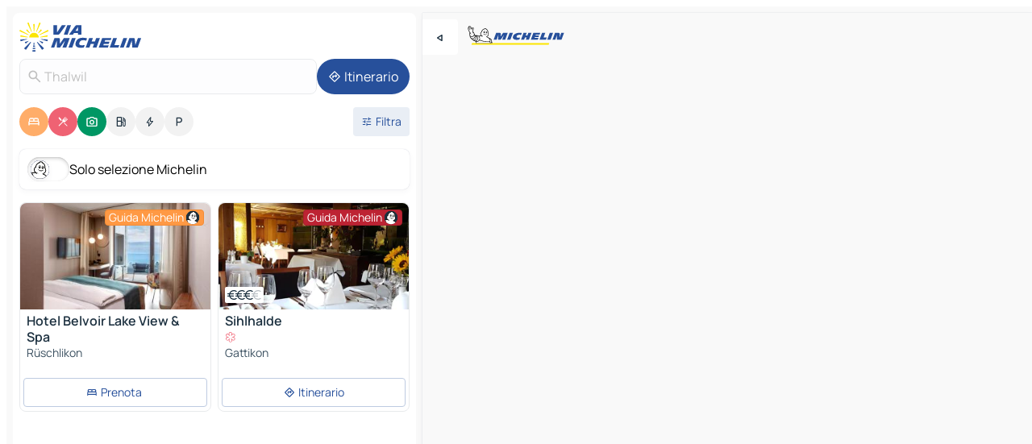

--- FILE ---
content_type: text/html
request_url: https://it.viamichelin.ch/mappe-piantine/svizzera/zurigo/horgen/thalwil-8800
body_size: 26693
content:
<!doctype html>
<html lang="it">

<head>
	<meta charset="utf-8" />
	<meta name="viewport" content="width=device-width, initial-scale=1, maximum-scale=1, user-scalable=no" />
	<meta name="apple-itunes-app" content="app-id=443142682" />
	<!-- start app -->
	
		<link href="../../../../_app/immutable/assets/vnd.D6Q4K2v3.css" rel="stylesheet">
		<link href="../../../../_app/immutable/assets/lib.Cal4F3nj.css" rel="stylesheet">
		<link href="../../../../_app/immutable/assets/vnd.Dmjc78Y1.css" rel="stylesheet">
		<link href="../../../../_app/immutable/assets/0.C737XJuh.css" rel="stylesheet">
		<link href="../../../../_app/immutable/assets/2.DTvqgUuk.css" rel="stylesheet">
		<link href="../../../../_app/immutable/assets/10.C0zcU66-.css" rel="stylesheet"><!--1xg1a3p--><!--[!--><!--]--> <!--[--><!--[--><link rel="preconnect" href="https://q-xx.bstatic.com"/> <link rel="dns-prefetch" href="https://q-xx.bstatic.com"/><link rel="preconnect" href="https://cpsgygezfa.cloudimg.io"/> <link rel="dns-prefetch" href="https://cpsgygezfa.cloudimg.io"/><link rel="preconnect" href="https://map7.viamichelin.com"/> <link rel="dns-prefetch" href="https://map7.viamichelin.com"/><link rel="preconnect" href="https://map8.viamichelin.com"/> <link rel="dns-prefetch" href="https://map8.viamichelin.com"/><link rel="preconnect" href="https://map9.viamichelin.com"/> <link rel="dns-prefetch" href="https://map9.viamichelin.com"/><link rel="preconnect" href="https://sdk.privacy-center.org"/> <link rel="dns-prefetch" href="https://sdk.privacy-center.org"/><!--]--><!--]--> <!--[--><!--[--><link rel="prefetch" href="https://q-xx.bstatic.com/xdata/images/hotel/max320/670442916.jpg?k=91705af409d7771c1f70e3b544368b6b4437ab340c4f66493f603b80c9539d91&amp;o=" as="image"/><link rel="prefetch" href="https://cpsgygezfa.cloudimg.io/_gm_/551e13d560754ccc924c152ae709908e.jpeg?w=320" as="image"/><!--]--><!--]--> <meta name="description" content="La mappa MICHELIN di Thalwil: piantine delle città, mappa stradale e mappa turistica di Thalwil, con gli alberghi, i siti turistici e i ristoranti MICHELIN di Thalwil"/> <meta property="og:type" content="website"/> <meta property="og:site_name" content="ViaMichelin"/> <!--[--><meta property="og:title" content="Mappa MICHELIN Thalwil - ViaMichelin"/><!--]--> <!--[--><meta property="og:description" content="La mappa MICHELIN di Thalwil: piantine delle città, mappa stradale e mappa turistica di Thalwil, con gli alberghi, i siti turistici e i ristoranti MICHELIN di Thalwil"/><!--]--> <!--[--><meta property="og:image" content="https://it.viamichelin.ch/_app/immutable/assets/logo-social.CPCa_Ogs.png"/><!--]--> <!--[!--><!--]--> <!--[--><link rel="alternate" href="https://www.viamichelin.at/karten-stadtplan/schweiz/zurich/horgen/thalwil-8800" hreflang="de-at"/><link rel="alternate" href="https://fr.viamichelin.be/cartes-plans/suisse/zurich/horgen/thalwil-8800" hreflang="fr-be"/><link rel="alternate" href="https://nl.viamichelin.be/kaarten-plattegronden/zwitserland/zurich/horgen/thalwil-8800" hreflang="nl-be"/><link rel="alternate" href="https://de.viamichelin.ch/karten-stadtplan/schweiz/zurich/horgen/thalwil-8800" hreflang="de-ch"/><link rel="alternate" href="https://fr.viamichelin.ch/cartes-plans/suisse/zurich/horgen/thalwil-8800" hreflang="fr-ch"/><link rel="alternate" href="https://www.viamichelin.com/maps/switzerland/zurich/horgen/thalwil-8800" hreflang="en"/><link rel="alternate" href="https://www.viamichelin.de/karten-stadtplan/schweiz/zurich/horgen/thalwil-8800" hreflang="de"/><link rel="alternate" href="https://www.viamichelin.es/mapas-planos/suiza/zurich/horgen/thalwil-8800" hreflang="es"/><link rel="alternate" href="https://www.viamichelin.fr/cartes-plans/suisse/zurich/horgen/thalwil-8800" hreflang="fr"/><link rel="alternate" href="https://www.viamichelin.it/mappe-piantine/svizzera/zurigo/horgen/thalwil-8800" hreflang="it"/><link rel="alternate" href="https://www.viamichelin.ie/maps/switzerland/zurich/horgen/thalwil-8800" hreflang="en-ie"/><link rel="alternate" href="https://www.viamichelin.nl/kaarten-plattegronden/zwitserland/zurich/horgen/thalwil-8800" hreflang="nl"/><link rel="alternate" href="https://www.viamichelin.pt/mapas-plantas/suica/zurique/horgen/thalwil-8800" hreflang="pt"/><link rel="alternate" href="https://www.viamichelin.co.uk/maps/switzerland/zurich/horgen/thalwil-8800" hreflang="en-gb"/><!--]--> <!--[!--><!--]--><!----><title>Mappa MICHELIN Thalwil - ViaMichelin</title>
	<!-- end app -->

	<meta name="google-site-verification" content="WgJa1cTzAZSQnDsg_NiBfVwI5UW7ZXNW7gNJDaNIwCw" />

	<link rel="icon" href="../../../../favicon.png" />

	<!-- Start Consent -->
	<script nonce="9IbHt7hcooWdyNY1pMHU5w==" id="spcloader" async fetchpriority="high" type="text/javascript"
		src="https://sdk.privacy-center.org/a1a55c7f-7f45-4e4b-80ac-b48e44c2fe99/loader.js?target=it.viamichelin.ch"></script>
	<script nonce="9IbHt7hcooWdyNY1pMHU5w==" type="text/javascript" async>
			window.didomiOnReady = window.didomiOnReady || [];
			window.didomiEventListeners = window.didomiEventListeners || [];

			window.didomiEventListeners.push(
				{
					event: "notice.shown",
					listener() {
						const $link = document.querySelector(
							".didomi-notice-view-partners-link-in-text"
						);
						if (!$link) {
							return;
						}
						$link.removeAttribute("href");
						$link.addEventListener("click", () => {
							Didomi.preferences.show("vendors");
						});
					},
				},
				{
					event: "notice.clickagree",
					listener() {
						window.postMessage({ type: 'didomi_clickagree'})
					}
				}
			);

			window.didomiConfig = {
				user: {
					bots: {
						consentRequired: false,
					},
				},
				preferences: {
					showWhenConsentIsMissing: false,
				},
			};

			window.gdprAppliesGlobally = true;
			// prettier-ignore
			!function(){function t(e){if(!window.frames[e]){if(document.body&&document.body.firstChild){let a=document.body,n=document.createElement("iframe");n.style.display="none",n.name=e,n.title=e,a.insertBefore(n,a.firstChild)}else setTimeout(function(){t(e)},5)}}function e(t,e,a,n,i){function r(t,a,n,r){if("function"!=typeof n)return;window[e]||(window[e]=[]);let s=!1;i&&(s=i(t,r,n)),s||window[e].push({command:t,version:a,callback:n,parameter:r})}function s(e){if(!window[t]||!0!==window[t].stub||!e.data)return;let i="string"==typeof e.data,r;try{r=i?JSON.parse(e.data):e.data}catch(s){return}if(r[a]){let f=r[a];window[t](f.command,f.version,function(t,a){let r={};r[n]={returnValue:t,success:a,callId:f.callId},e.source.postMessage(i?JSON.stringify(r):r,"*")},f.parameter)}}r.stub=!0,r.stubVersion=2,"function"!=typeof window[t]&&(window[t]=r,window.addEventListener?window.addEventListener("message",s,!1):window.attachEvent("onmessage",s))}e("__uspapi","__uspapiBuffer","__uspapiCall","__uspapiReturn"),t("__uspapiLocator"),e("__tcfapi","__tcfapiBuffr","__tcl","__tcfapiReturn"),t("__tcfapiLocator")}();
		</script>
	<!-- End Consent -->

	<!-- Start Google tag manager -->
	<script src="https://www.googletagmanager.com/gtag/js?id=G-97C0VJRFGQ" defer type="didomi/javascript"
		nonce="9IbHt7hcooWdyNY1pMHU5w==" fetchpriority="low"></script>
	<script nonce="9IbHt7hcooWdyNY1pMHU5w==" type="text/javascript" defer>
			window.dataLayer = window.dataLayer || [];
			function gtag() {
				dataLayer.push(arguments);
			}
			gtag('js', new Date());
			gtag('config', 'G-97C0VJRFGQ', { send_page_view: false });
		</script>
	<!-- End Google tag manager -->
</head>

<body data-sveltekit-preload-data="hover" class="text-body">
	<div style="display: contents"><!--[--><!--[--><!----><!--[--><!--]--> <!--[--><!----><div class="main-container bg-neutral-weak homepage svelte-9k52vj" style="--bottomsheet-height-offset: -100px;"><div class="map svelte-9k52vj"><div class="h-full w-full md:shadow-smooth-block md:relative svelte-6wt9i2" data-testid="map-container"><!--[!--><!--]--></div><!----> <!--[--><div class="absolute top-4 left-0 size-11 z-ontop hidden md:block"><button type="button" class="btn-filled-white btn-md rd-l-0 min-w-max"><!--[!--><!--[--><!----><span class="flex w-max size-3.5"><!--[--><!----><span class="icon-arrow-back-left inline-block"><!----></span><!----><!--]--><!----></span><!----><!--]--> <!--[!--><!--]--> <!--[!--><!--]--><!--]--> <!--[!--><!--]--></button><!----></div><!--]--> <img src="/_app/immutable/assets/vm-logo-bib-michelin.Dd_LzvJh.svg" alt="Michelin" class="absolute left-14 top-6 md:block hidden z-hover" height="24" width="120"/> <img height="32" width="126" src="/_app/immutable/assets/vm-logo-large.BEgj6SJ1.svg" alt="ViaMichelin" class="absolute-center-x top-2 md:hidden z-hover"/></div> <!--[!--><!--]--> <div class="slot-container md:p-2 md:pr-0 md:h-dvh printable svelte-9k52vj"><div class="md:overflow-hidden md:rd-2 md:h-dvh max-h-full printable"><div class="slot-wrapper h-full scrollbar-thin printable md:bg-neutral-weakest svelte-9k52vj"><!--[!--><!--]--> <!--[--><!----><!--[--><!----><!--[!--><!----><div class="translate-slide-offset md:block svelte-5lb488" style="--slide-offset: 0px;"><img src="/_app/immutable/assets/vm-logo-bib-michelin.Dd_LzvJh.svg" alt="Michelin" class="absolute top-[var(--top)] right-[var(--right)] md:hidden" style="--top: -24px; --right: 8px;" height="24" width="120"/> <div><div><div class="searchtools w-full md:flex md:flex-wrap md:gap-4 md:bg-transparent md:px-2 md:pt-2 svelte-1kj4v11" data-testid="map-search-panel"><!--[!--><!--]--> <!--[!--><div class="hidden md:block w-full"><header role="banner" class="flex items-center w-full py-1 justify-between md:py-0"><!--[!--><!--[--><a href="../../../../" class="block py-1 pr-2 shrink-0" aria-label="Torna alla home page" data-sveltekit-preload-data="tap"><img class="h-9 cover-left" src="/_app/immutable/assets/vm-logo-large.BEgj6SJ1.svg" alt="ViaMichelin" width="152" height="36"/></a><!--]--><!--]--> <!--[!--><!--[!--><!--]--><!--]--></header><!----></div><!--]--> <div class="flex gap-2 w-full md:p-0 md:bg-transparent border-coloredneutral-weakest rounded-full p-2"><div class="search relative w-full min-w-0  svelte-oeoh2d"><label for="address-search" class="text-sm"> <span class="input-container flex items-center p-2 w-full text-5 gap-1 rd-2 relative b-solid b-0.5 border-coloredneutral-weakest element-disabled bg-neutral-soft text-neutral svelte-xzp1b6"><!--[--><!----><span class="icon-search inline-block w-5 "><!----></span><!----><!--]--> <input type="text" id="address-search" class="input min-w-0 text-md text-coloredneutral b-0 flex-grow bg-transparent placeholder:text-neutral disabled:text-neutral svelte-xzp1b6" placeholder="Dove stiamo andando?" aria-label="Dove stiamo andando?" disabled autocomplete="off" value="Thalwil"/> <!--[!--><!--]--> <!--[!--><!--]--></span></label><!----> <ul class="results rd-2 absolute z-hover w-full m-0 mt-1 p-0 shadow-smooth-bottom-2 bg-neutral-weakest text-coloredneutral text-md svelte-oeoh2d" role="listbox" aria-label="Risultati della ricerca"><!--[!--><!--]--><!----> <!--[!--><!--]--><!----> <!--[!--><!--[!--><!--]--><!--]--><!----></ul></div><!----> <!--[--><button type="button" aria-label="Itinerario" class="btn-filled-primary btn-md z-infront rounded-full min-w-max"><!--[!--><!--[--><!----><span class="flex w-max"><!--[--><!----><span class="icon-directions inline-block"><!----></span><!----><!--]--><!----></span><!----><!--]--> <!--[--><span class="ml-1">Itinerario</span><!--]--> <!--[!--><!--]--><!--]--> <!--[!--><!--]--></button><!--]--></div></div></div><!----></div></div> <div class="poi-container relative z-1 md:block bg-neutral-weakest md:bg-transparent block svelte-5lb488"><button type="button" class="handle relative w-full p-4 rd-2 b-0 grid place-items-center bg-transparent md:hidden" aria-label="Aprire il pannello" style="height: 40px;"><span class="rd-2 w-20 h-2 bg-base-15"></span></button><!----> <div class="mt-4"><div class="mb-2 px-2"><div class="flex justify-between flex-nowrap flex-row-reverse"><div class="grow-3 order-2"><div class="flex gap-1 flex-wrap" role="listbox" aria-multiselectable="true" aria-orientation="horizontal" aria-label="Punti di interesse"><!--[--><!--[!--><button type="button" role="option" title="Ricerca Sistemazioni" aria-selected="true" aria-label="Ricerca Sistemazioni" class="whitespace-nowrap flex justify-center items-center text-md gap-1 b-0 cursor-pointer rounded-full p-2.5 bg-hotel text-neutral-weakest hover:bg-hotel-soft svelte-f2zwv4 aspect-ratio-1"><!--[!--><!--[--><!----><span class="flex w-max"><!--[--><!----><span class="icon-hotel inline-block"><!----></span><!----><!--]--><!----></span><!----><!--]--> <!--[!--><!--]--> <!--[!--><!--]--><!--]--></button><!--]--><!--[!--><button type="button" role="option" title="Ricerca Ristoranti" aria-selected="true" aria-label="Ricerca Ristoranti" class="whitespace-nowrap flex justify-center items-center text-md gap-1 b-0 cursor-pointer rounded-full p-2.5 bg-restaurant text-neutral-weakest hover:bg-restaurant-soft svelte-f2zwv4 aspect-ratio-1"><!--[!--><!--[--><!----><span class="flex w-max"><!--[--><!----><span class="icon-restaurant inline-block"><!----></span><!----><!--]--><!----></span><!----><!--]--> <!--[!--><!--]--> <!--[!--><!--]--><!--]--></button><!--]--><!--[!--><button type="button" role="option" title="Ricerca Turismo" aria-selected="true" aria-label="Ricerca Turismo" class="whitespace-nowrap flex justify-center items-center text-md gap-1 b-0 cursor-pointer rounded-full p-2.5 bg-tourism text-neutral-weakest hover:bg-tourism-soft svelte-f2zwv4 aspect-ratio-1"><!--[!--><!--[--><!----><span class="flex w-max"><!--[--><!----><span class="icon-tourism inline-block"><!----></span><!----><!--]--><!----></span><!----><!--]--> <!--[!--><!--]--> <!--[!--><!--]--><!--]--></button><!--]--><!--[!--><button type="button" role="option" title="Ricerca Stazioni di servizio" aria-selected="false" aria-label="Ricerca Stazioni di servizio" class="whitespace-nowrap flex justify-center items-center text-md gap-1 b-0 cursor-pointer rounded-full p-2.5 bg-neutral-soft hover:bg-coloredneutral-weak text-coloredneutral svelte-f2zwv4 aspect-ratio-1"><!--[!--><!--[--><!----><span class="flex w-max"><!--[--><!----><span class="icon-energy-pump inline-block"><!----></span><!----><!--]--><!----></span><!----><!--]--> <!--[!--><!--]--> <!--[!--><!--]--><!--]--></button><!--]--><!--[!--><button type="button" role="option" title="Ricerca Colonnine di ricarica auto" aria-selected="false" aria-label="Ricerca Colonnine di ricarica auto" class="whitespace-nowrap flex justify-center items-center text-md gap-1 b-0 cursor-pointer rounded-full p-2.5 bg-neutral-soft hover:bg-coloredneutral-weak text-coloredneutral svelte-f2zwv4 aspect-ratio-1"><!--[!--><!--[--><!----><span class="flex w-max"><!--[--><!----><span class="icon-flash inline-block"><!----></span><!----><!--]--><!----></span><!----><!--]--> <!--[!--><!--]--> <!--[!--><!--]--><!--]--></button><!--]--><!--[!--><button type="button" role="option" title="Ricerca Parcheggi" aria-selected="false" aria-label="Ricerca Parcheggi" class="whitespace-nowrap flex justify-center items-center text-md gap-1 b-0 cursor-pointer rounded-full p-2.5 bg-neutral-soft hover:bg-coloredneutral-weak text-coloredneutral svelte-f2zwv4 aspect-ratio-1"><!--[!--><!--[--><!----><span class="flex w-max"><!--[--><!----><span class="icon-parking inline-block"><!----></span><!----><!--]--><!----></span><!----><!--]--> <!--[!--><!--]--> <!--[!--><!--]--><!--]--></button><!--]--><!--]--></div><!----></div> <!--[--><div class="ml-2 relative order-1"><button type="button" aria-label="Filtri aperti" class="btn-filled-light btn-sm relative filter-button min-w-max"><!--[!--><!--[--><!----><span class="flex w-max"><!--[--><!----><span class="icon-tune inline-block"><!----></span><!----><!--]--><!----></span><!----><!--]--> <!--[--><span class="ml-1">Filtra</span><!--]--> <!--[!--><!--]--><!--]--> <!--[--><!--[!--><!--]--><!----><!--]--></button><!----></div><!--]--></div> <div class="date-range-picker-container min-w-0 w-full order--1 mt-2"><div class="flex items-start gap-2"><!--[!--><!--]--></div></div></div><!----> <!--[--><div class="bg-neutral-weakest p-2 rd-2 flex flex-col mb-4 mx-2 shadow-smooth-block"><label for="only-michelin-switch" class="flex p-0.5 items-center gap-2 max-w-max cursor-pointer"><input id="only-michelin-switch" type="checkbox" role="switch" class="sr-only"/> <span class="rounded-full w-13 h-7.5 transition-colors shadow-michelin-switch bg-base-0"><!----><span class="icon-bib-signature inline-block transition-transform p-3.9 translate-x-none"><!----></span><!----><!----></span> <span class="select-none">Solo selezione Michelin</span></label><!----></div><!--]--> <!--[--><ul data-testid="poilist" class="container m-0 px-2 grid svelte-1qh5ik5"><!--[!--><!--[--><!--[!--><!--[!--><!----><!--[--><!----><li data-testid="poi-card-0" data-category="hotelMichelin" class="poi-card lg grid text-body border-coloredneutral-weakest bg-neutral-weakest hover:border-transparent border-1 border-solid rd-2 relative with-shadow vertical svelte-1ci3g67" role="none"><a href="/mappe-piantine/alberghi/poi/ruschlikon-8803-0b86d84d?bounds=8.542405~47.272664~8.5896409~47.306684&amp;itinerary=&amp;poiCategories=7&amp;selectedAddress=%7B%22address%22%3A%22Thalwil%22%2C%22city%22%3A%22Thalwil%22%2C%22coordinates%22%3A%7B%22lat%22%3A47.2944137%2C%22lng%22%3A8.5634466%7D%2C%22countryCode%22%3A%22CHE%22%2C%22region%22%3A%22Zurigo%22%2C%22zipCode%22%3A%228800%22%2C%22entityType%22%3A%22CITY%22%2C%22boundsSync%22%3Atrue%7D&amp;withCaravan=false" class="decoration-none flex flex-col " data-sveltekit-preload-data="tap"><!--[--><!----><div data-testid="poi-card-hero" class="poi-card-hero group grid w-full h-full max-h-132px p-0 m-0 overflow-hidden vertical svelte-1wnh944"><!--[!--><!--[--><!----><div class="container-carousel w-full relative cursor-pointer full carousel h-full max-h-132px w-full grid-area-[1/-1] overflow-hidden svelte-w1l4d7" role="region" aria-roledescription="carousel" aria-label="Carosello di immagini per Hotel Belvoir Lake View &amp; Spa"><!--[!--><!--]--> <div class="h-auto"><button type="button" aria-label="Vedi il contenuto precedente" aria-hidden="true" class="btn-ghost-white btn-md left-arrow-container absolute left-0 hidden poi-card-hero-controls min-w-max"><!--[!--><!--[--><!----><span class="flex w-max"><!--[--><!----><span class="icon-chevron-left inline-block"><!----></span><!----><!--]--><!----></span><!----><!--]--> <!--[!--><!--]--> <!--[!--><!--]--><!--]--> <!--[!--><!--]--></button><!----> <ul class="carousel flex h-100% overflow-x-scroll m-0 p-0 list-none bg-neutral-weakest rd-tr-2 rd-tl-2 h-full w-full svelte-w1l4d7" aria-roledescription="slide" role="group" aria-label="1 immagine su 10"><!--[--><li class="img-container items-center flex grow-0 shrink-0 justify-center w-full svelte-w1l4d7"><figure class="img-wrapper w-full m-0 p-0 h-full overflow-hidden"><!--[!--><img decoding="sync" src="https://q-xx.bstatic.com/xdata/images/hotel/max320/670442916.jpg?k=91705af409d7771c1f70e3b544368b6b4437ab340c4f66493f603b80c9539d91&amp;o=" alt="Hotel Belvoir Lake View &amp; Spa - 0" class="h-full w-full" srcset="https://q-xx.bstatic.com/xdata/images/hotel/max160/670442916.jpg?k=91705af409d7771c1f70e3b544368b6b4437ab340c4f66493f603b80c9539d91&amp;o= 160w, https://q-xx.bstatic.com/xdata/images/hotel/max320/670442916.jpg?k=91705af409d7771c1f70e3b544368b6b4437ab340c4f66493f603b80c9539d91&amp;o= 320w, https://q-xx.bstatic.com/xdata/images/hotel/max640/670442916.jpg?k=91705af409d7771c1f70e3b544368b6b4437ab340c4f66493f603b80c9539d91&amp;o= 640w, https://q-xx.bstatic.com/xdata/images/hotel/max960/670442916.jpg?k=91705af409d7771c1f70e3b544368b6b4437ab340c4f66493f603b80c9539d91&amp;o= 960w, https://q-xx.bstatic.com/xdata/images/hotel/max1280/670442916.jpg?k=91705af409d7771c1f70e3b544368b6b4437ab340c4f66493f603b80c9539d91&amp;o= 1280w, https://q-xx.bstatic.com/xdata/images/hotel/max1920/670442916.jpg?k=91705af409d7771c1f70e3b544368b6b4437ab340c4f66493f603b80c9539d91&amp;o= 1920w" sizes="320px" style="width: 260px; height: 132px; object-fit: cover;" onerror="this.__e=event"/><!----> <!--[!--><!--]--><!--]--></figure></li><li class="img-container items-center flex grow-0 shrink-0 justify-center w-full svelte-w1l4d7"><figure class="img-wrapper w-full m-0 p-0 h-full overflow-hidden"><!--[!--><img decoding="sync" src="https://q-xx.bstatic.com/xdata/images/hotel/max320/608904146.jpg?k=cd0e5f8161044c93e7d709af30547ecbcf0847e76a86b067796b23de9c033453&amp;o=" alt="Hotel Belvoir Lake View &amp; Spa - 1" class="h-full w-full" srcset="https://q-xx.bstatic.com/xdata/images/hotel/max160/608904146.jpg?k=cd0e5f8161044c93e7d709af30547ecbcf0847e76a86b067796b23de9c033453&amp;o= 160w, https://q-xx.bstatic.com/xdata/images/hotel/max320/608904146.jpg?k=cd0e5f8161044c93e7d709af30547ecbcf0847e76a86b067796b23de9c033453&amp;o= 320w, https://q-xx.bstatic.com/xdata/images/hotel/max640/608904146.jpg?k=cd0e5f8161044c93e7d709af30547ecbcf0847e76a86b067796b23de9c033453&amp;o= 640w, https://q-xx.bstatic.com/xdata/images/hotel/max960/608904146.jpg?k=cd0e5f8161044c93e7d709af30547ecbcf0847e76a86b067796b23de9c033453&amp;o= 960w, https://q-xx.bstatic.com/xdata/images/hotel/max1280/608904146.jpg?k=cd0e5f8161044c93e7d709af30547ecbcf0847e76a86b067796b23de9c033453&amp;o= 1280w, https://q-xx.bstatic.com/xdata/images/hotel/max1920/608904146.jpg?k=cd0e5f8161044c93e7d709af30547ecbcf0847e76a86b067796b23de9c033453&amp;o= 1920w" sizes="320px" style="width: 260px; height: 132px; object-fit: cover;" onerror="this.__e=event"/><!----> <!--[!--><!--]--><!--]--></figure></li><li class="img-container items-center flex grow-0 shrink-0 justify-center w-full svelte-w1l4d7"><figure class="img-wrapper w-full m-0 p-0 h-full overflow-hidden"><!--[!--><img loading="lazy" decoding="async" src="https://q-xx.bstatic.com/xdata/images/hotel/max320/608202974.jpg?k=2dd7b27d7bc3ddb340639ff58b38459e72788f0361198841c005a9cbabd617d1&amp;o=" alt="Hotel Belvoir Lake View &amp; Spa - 2" class="h-full w-full" srcset="https://q-xx.bstatic.com/xdata/images/hotel/max160/608202974.jpg?k=2dd7b27d7bc3ddb340639ff58b38459e72788f0361198841c005a9cbabd617d1&amp;o= 160w, https://q-xx.bstatic.com/xdata/images/hotel/max320/608202974.jpg?k=2dd7b27d7bc3ddb340639ff58b38459e72788f0361198841c005a9cbabd617d1&amp;o= 320w, https://q-xx.bstatic.com/xdata/images/hotel/max640/608202974.jpg?k=2dd7b27d7bc3ddb340639ff58b38459e72788f0361198841c005a9cbabd617d1&amp;o= 640w, https://q-xx.bstatic.com/xdata/images/hotel/max960/608202974.jpg?k=2dd7b27d7bc3ddb340639ff58b38459e72788f0361198841c005a9cbabd617d1&amp;o= 960w, https://q-xx.bstatic.com/xdata/images/hotel/max1280/608202974.jpg?k=2dd7b27d7bc3ddb340639ff58b38459e72788f0361198841c005a9cbabd617d1&amp;o= 1280w, https://q-xx.bstatic.com/xdata/images/hotel/max1920/608202974.jpg?k=2dd7b27d7bc3ddb340639ff58b38459e72788f0361198841c005a9cbabd617d1&amp;o= 1920w" sizes="320px" style="width: 260px; height: 132px; object-fit: cover;" onerror="this.__e=event"/><!----> <!--[!--><!--]--><!--]--></figure></li><li class="img-container items-center flex grow-0 shrink-0 justify-center w-full svelte-w1l4d7"><figure class="img-wrapper w-full m-0 p-0 h-full overflow-hidden"><!--[!--><img loading="lazy" decoding="async" src="https://q-xx.bstatic.com/xdata/images/hotel/max320/670442083.jpg?k=6fa931a5cc35d547dbb6578d7d3ba0399ee863d6424d7d7112633c70ec6ae09b&amp;o=" alt="Hotel Belvoir Lake View &amp; Spa - 3" class="h-full w-full" srcset="https://q-xx.bstatic.com/xdata/images/hotel/max160/670442083.jpg?k=6fa931a5cc35d547dbb6578d7d3ba0399ee863d6424d7d7112633c70ec6ae09b&amp;o= 160w, https://q-xx.bstatic.com/xdata/images/hotel/max320/670442083.jpg?k=6fa931a5cc35d547dbb6578d7d3ba0399ee863d6424d7d7112633c70ec6ae09b&amp;o= 320w, https://q-xx.bstatic.com/xdata/images/hotel/max640/670442083.jpg?k=6fa931a5cc35d547dbb6578d7d3ba0399ee863d6424d7d7112633c70ec6ae09b&amp;o= 640w, https://q-xx.bstatic.com/xdata/images/hotel/max960/670442083.jpg?k=6fa931a5cc35d547dbb6578d7d3ba0399ee863d6424d7d7112633c70ec6ae09b&amp;o= 960w, https://q-xx.bstatic.com/xdata/images/hotel/max1280/670442083.jpg?k=6fa931a5cc35d547dbb6578d7d3ba0399ee863d6424d7d7112633c70ec6ae09b&amp;o= 1280w, https://q-xx.bstatic.com/xdata/images/hotel/max1920/670442083.jpg?k=6fa931a5cc35d547dbb6578d7d3ba0399ee863d6424d7d7112633c70ec6ae09b&amp;o= 1920w" sizes="320px" style="width: 260px; height: 132px; object-fit: cover;" onerror="this.__e=event"/><!----> <!--[!--><!--]--><!--]--></figure></li><li class="img-container items-center flex grow-0 shrink-0 justify-center w-full svelte-w1l4d7"><figure class="img-wrapper w-full m-0 p-0 h-full overflow-hidden"><!--[!--><img loading="lazy" decoding="async" src="https://q-xx.bstatic.com/xdata/images/hotel/max320/608912940.jpg?k=6ccc267b577b4048327ee0e3618a1868e0405cbfa1c343691782f4da855b7afe&amp;o=" alt="Hotel Belvoir Lake View &amp; Spa - 4" class="h-full w-full" srcset="https://q-xx.bstatic.com/xdata/images/hotel/max160/608912940.jpg?k=6ccc267b577b4048327ee0e3618a1868e0405cbfa1c343691782f4da855b7afe&amp;o= 160w, https://q-xx.bstatic.com/xdata/images/hotel/max320/608912940.jpg?k=6ccc267b577b4048327ee0e3618a1868e0405cbfa1c343691782f4da855b7afe&amp;o= 320w, https://q-xx.bstatic.com/xdata/images/hotel/max640/608912940.jpg?k=6ccc267b577b4048327ee0e3618a1868e0405cbfa1c343691782f4da855b7afe&amp;o= 640w, https://q-xx.bstatic.com/xdata/images/hotel/max960/608912940.jpg?k=6ccc267b577b4048327ee0e3618a1868e0405cbfa1c343691782f4da855b7afe&amp;o= 960w, https://q-xx.bstatic.com/xdata/images/hotel/max1280/608912940.jpg?k=6ccc267b577b4048327ee0e3618a1868e0405cbfa1c343691782f4da855b7afe&amp;o= 1280w, https://q-xx.bstatic.com/xdata/images/hotel/max1920/608912940.jpg?k=6ccc267b577b4048327ee0e3618a1868e0405cbfa1c343691782f4da855b7afe&amp;o= 1920w" sizes="320px" style="width: 260px; height: 132px; object-fit: cover;" onerror="this.__e=event"/><!----> <!--[!--><!--]--><!--]--></figure></li><li class="img-container items-center flex grow-0 shrink-0 justify-center w-full svelte-w1l4d7"><figure class="img-wrapper w-full m-0 p-0 h-full overflow-hidden"><!--[!--><img loading="lazy" decoding="async" src="https://q-xx.bstatic.com/xdata/images/hotel/max320/767462754.jpg?k=853976976d1428d816c7e15b1d44f45dae07ab37f1bf6df9c453e61b86c6c758&amp;o=" alt="Hotel Belvoir Lake View &amp; Spa - 5" class="h-full w-full" srcset="https://q-xx.bstatic.com/xdata/images/hotel/max160/767462754.jpg?k=853976976d1428d816c7e15b1d44f45dae07ab37f1bf6df9c453e61b86c6c758&amp;o= 160w, https://q-xx.bstatic.com/xdata/images/hotel/max320/767462754.jpg?k=853976976d1428d816c7e15b1d44f45dae07ab37f1bf6df9c453e61b86c6c758&amp;o= 320w, https://q-xx.bstatic.com/xdata/images/hotel/max640/767462754.jpg?k=853976976d1428d816c7e15b1d44f45dae07ab37f1bf6df9c453e61b86c6c758&amp;o= 640w, https://q-xx.bstatic.com/xdata/images/hotel/max960/767462754.jpg?k=853976976d1428d816c7e15b1d44f45dae07ab37f1bf6df9c453e61b86c6c758&amp;o= 960w, https://q-xx.bstatic.com/xdata/images/hotel/max1280/767462754.jpg?k=853976976d1428d816c7e15b1d44f45dae07ab37f1bf6df9c453e61b86c6c758&amp;o= 1280w, https://q-xx.bstatic.com/xdata/images/hotel/max1920/767462754.jpg?k=853976976d1428d816c7e15b1d44f45dae07ab37f1bf6df9c453e61b86c6c758&amp;o= 1920w" sizes="320px" style="width: 260px; height: 132px; object-fit: cover;" onerror="this.__e=event"/><!----> <!--[!--><!--]--><!--]--></figure></li><li class="img-container items-center flex grow-0 shrink-0 justify-center w-full svelte-w1l4d7"><figure class="img-wrapper w-full m-0 p-0 h-full overflow-hidden"><!--[!--><img loading="lazy" decoding="async" src="https://q-xx.bstatic.com/xdata/images/hotel/max320/752964637.jpg?k=a236846de56ad8adb9c7c6ad0c8ab40cb0de745d2f116e36aff0846ee1620762&amp;o=" alt="Hotel Belvoir Lake View &amp; Spa - 6" class="h-full w-full" srcset="https://q-xx.bstatic.com/xdata/images/hotel/max160/752964637.jpg?k=a236846de56ad8adb9c7c6ad0c8ab40cb0de745d2f116e36aff0846ee1620762&amp;o= 160w, https://q-xx.bstatic.com/xdata/images/hotel/max320/752964637.jpg?k=a236846de56ad8adb9c7c6ad0c8ab40cb0de745d2f116e36aff0846ee1620762&amp;o= 320w, https://q-xx.bstatic.com/xdata/images/hotel/max640/752964637.jpg?k=a236846de56ad8adb9c7c6ad0c8ab40cb0de745d2f116e36aff0846ee1620762&amp;o= 640w, https://q-xx.bstatic.com/xdata/images/hotel/max960/752964637.jpg?k=a236846de56ad8adb9c7c6ad0c8ab40cb0de745d2f116e36aff0846ee1620762&amp;o= 960w, https://q-xx.bstatic.com/xdata/images/hotel/max1280/752964637.jpg?k=a236846de56ad8adb9c7c6ad0c8ab40cb0de745d2f116e36aff0846ee1620762&amp;o= 1280w, https://q-xx.bstatic.com/xdata/images/hotel/max1920/752964637.jpg?k=a236846de56ad8adb9c7c6ad0c8ab40cb0de745d2f116e36aff0846ee1620762&amp;o= 1920w" sizes="320px" style="width: 260px; height: 132px; object-fit: cover;" onerror="this.__e=event"/><!----> <!--[!--><!--]--><!--]--></figure></li><li class="img-container items-center flex grow-0 shrink-0 justify-center w-full svelte-w1l4d7"><figure class="img-wrapper w-full m-0 p-0 h-full overflow-hidden"><!--[!--><img loading="lazy" decoding="async" src="https://q-xx.bstatic.com/xdata/images/hotel/max320/670442086.jpg?k=4a04fcb5119a8b8c4ffe5847eccbfdb7a0801cbb511c3fc9181d08545e1f66cd&amp;o=" alt="Hotel Belvoir Lake View &amp; Spa - 7" class="h-full w-full" srcset="https://q-xx.bstatic.com/xdata/images/hotel/max160/670442086.jpg?k=4a04fcb5119a8b8c4ffe5847eccbfdb7a0801cbb511c3fc9181d08545e1f66cd&amp;o= 160w, https://q-xx.bstatic.com/xdata/images/hotel/max320/670442086.jpg?k=4a04fcb5119a8b8c4ffe5847eccbfdb7a0801cbb511c3fc9181d08545e1f66cd&amp;o= 320w, https://q-xx.bstatic.com/xdata/images/hotel/max640/670442086.jpg?k=4a04fcb5119a8b8c4ffe5847eccbfdb7a0801cbb511c3fc9181d08545e1f66cd&amp;o= 640w, https://q-xx.bstatic.com/xdata/images/hotel/max960/670442086.jpg?k=4a04fcb5119a8b8c4ffe5847eccbfdb7a0801cbb511c3fc9181d08545e1f66cd&amp;o= 960w, https://q-xx.bstatic.com/xdata/images/hotel/max1280/670442086.jpg?k=4a04fcb5119a8b8c4ffe5847eccbfdb7a0801cbb511c3fc9181d08545e1f66cd&amp;o= 1280w, https://q-xx.bstatic.com/xdata/images/hotel/max1920/670442086.jpg?k=4a04fcb5119a8b8c4ffe5847eccbfdb7a0801cbb511c3fc9181d08545e1f66cd&amp;o= 1920w" sizes="320px" style="width: 260px; height: 132px; object-fit: cover;" onerror="this.__e=event"/><!----> <!--[!--><!--]--><!--]--></figure></li><li class="img-container items-center flex grow-0 shrink-0 justify-center w-full svelte-w1l4d7"><figure class="img-wrapper w-full m-0 p-0 h-full overflow-hidden"><!--[!--><img loading="lazy" decoding="async" src="https://q-xx.bstatic.com/xdata/images/hotel/max320/247582889.jpg?k=7952a6e6ce788620b798524eb66c9391cd5f436b1c4c5635d75c2d7d26859dae&amp;o=" alt="Hotel Belvoir Lake View &amp; Spa - 8" class="h-full w-full" srcset="https://q-xx.bstatic.com/xdata/images/hotel/max160/247582889.jpg?k=7952a6e6ce788620b798524eb66c9391cd5f436b1c4c5635d75c2d7d26859dae&amp;o= 160w, https://q-xx.bstatic.com/xdata/images/hotel/max320/247582889.jpg?k=7952a6e6ce788620b798524eb66c9391cd5f436b1c4c5635d75c2d7d26859dae&amp;o= 320w, https://q-xx.bstatic.com/xdata/images/hotel/max640/247582889.jpg?k=7952a6e6ce788620b798524eb66c9391cd5f436b1c4c5635d75c2d7d26859dae&amp;o= 640w, https://q-xx.bstatic.com/xdata/images/hotel/max960/247582889.jpg?k=7952a6e6ce788620b798524eb66c9391cd5f436b1c4c5635d75c2d7d26859dae&amp;o= 960w, https://q-xx.bstatic.com/xdata/images/hotel/max1280/247582889.jpg?k=7952a6e6ce788620b798524eb66c9391cd5f436b1c4c5635d75c2d7d26859dae&amp;o= 1280w, https://q-xx.bstatic.com/xdata/images/hotel/max1920/247582889.jpg?k=7952a6e6ce788620b798524eb66c9391cd5f436b1c4c5635d75c2d7d26859dae&amp;o= 1920w" sizes="320px" style="width: 260px; height: 132px; object-fit: cover;" onerror="this.__e=event"/><!----> <!--[!--><!--]--><!--]--></figure></li><li class="img-container items-center flex grow-0 shrink-0 justify-center w-full svelte-w1l4d7"><figure class="img-wrapper w-full m-0 p-0 h-full overflow-hidden"><!--[!--><img loading="lazy" decoding="async" src="https://q-xx.bstatic.com/xdata/images/hotel/max320/399586190.jpg?k=576afc5d225e81fd2c8650bfb24bbc63a078651f8e70b47ac6d51ca168ec0991&amp;o=" alt="Hotel Belvoir Lake View &amp; Spa - 9" class="h-full w-full" srcset="https://q-xx.bstatic.com/xdata/images/hotel/max160/399586190.jpg?k=576afc5d225e81fd2c8650bfb24bbc63a078651f8e70b47ac6d51ca168ec0991&amp;o= 160w, https://q-xx.bstatic.com/xdata/images/hotel/max320/399586190.jpg?k=576afc5d225e81fd2c8650bfb24bbc63a078651f8e70b47ac6d51ca168ec0991&amp;o= 320w, https://q-xx.bstatic.com/xdata/images/hotel/max640/399586190.jpg?k=576afc5d225e81fd2c8650bfb24bbc63a078651f8e70b47ac6d51ca168ec0991&amp;o= 640w, https://q-xx.bstatic.com/xdata/images/hotel/max960/399586190.jpg?k=576afc5d225e81fd2c8650bfb24bbc63a078651f8e70b47ac6d51ca168ec0991&amp;o= 960w, https://q-xx.bstatic.com/xdata/images/hotel/max1280/399586190.jpg?k=576afc5d225e81fd2c8650bfb24bbc63a078651f8e70b47ac6d51ca168ec0991&amp;o= 1280w, https://q-xx.bstatic.com/xdata/images/hotel/max1920/399586190.jpg?k=576afc5d225e81fd2c8650bfb24bbc63a078651f8e70b47ac6d51ca168ec0991&amp;o= 1920w" sizes="320px" style="width: 260px; height: 132px; object-fit: cover;" onerror="this.__e=event"/><!----> <!--[!--><!--]--><!--]--></figure></li><!--]--></ul> <!--[!--><!--]--> <button type="button" aria-label="Vedi il prossimo contenuto" aria-hidden="false" class="btn-ghost-white btn-md right-arrow-container absolute right-0 hidden md:block poi-card-hero-controls min-w-max"><!--[!--><!--[--><!----><span class="flex w-max"><!--[--><!----><span class="icon-chevron-right inline-block"><!----></span><!----><!--]--><!----></span><!----><!--]--> <!--[!--><!--]--> <!--[!--><!--]--><!--]--> <!--[!--><!--]--></button><!----></div><!----></div><!----><!--]--><!--]--> <!--[--><div class="opacity-container relative self-start justify-self-end grid-area-[1/-1] p-2 group-has-hover:opacity-0 group-has-[.no-hover]:opacity-100 svelte-1wnh944"><div class="flex items-center justify-center w-max shrink-0  rd-1 py-0.5 px-1 bg-hotel-michelin text-neutral-weakest border-hotel-michelin-strong border-1 border-solid gap-0.5 max-h-5 svelte-snfjjm"><!--[!--><!--[!--><!--[!--><!--]--> <!--[--><span class="text-sm mr-0.5">Guida Michelin</span><!--]--> <!--[--><!----><div class="flex w-max text-4.5"><!--[--><!----><div class="icon-recommended inline-block"><!----></div><!----><!--]--><!----></div><!----><!--]--><!--]--><!--]--></div><!----></div><!--]--> <!--[--><div class="opacity-container relative self-end grid-area-[1/-1] p-2 group-has-hover:opacity-0 group-has-[.no-hover]:opacity-100 svelte-1wnh944"><!--[!--><!--]--><!----></div><!--]--><!----></div><!----><!--]--> <div class="pt-1 px-2 pb-0 grid h-max"><!--[--><!--[--><!--[--><div class="inline-flex justify-between w-full min-w-0 text-body text-md font-600 gap-x-0.5 text-coloredneutral"><span data-testid="card-title" class="pb-0.5 clamp-lines-2">Hotel Belvoir Lake View &amp; Spa</span> <!--[!--><!--]--></div><!--]--><!--]--> <!--[!--><!--]--> <!--[--><span class="truncate font-400 text-sm text-coloredneutral-soft p-be-1px">Rüschlikon</span><!--]--> <!--[!--><!--]--> <!--[!--><!--]--> <!--[!--><!--]--> <!--[!--><!--]--><!--]--></div><!----></a> <div class="button-wrapper p-1 p-bs-3px"><!--[--><a href="https://guide.michelin.com/ch/it/hotels-stays/ruschlikon/hotel-belvoir-lake-view-spa-10677?viamichelin=1&amp;utm_source=viamichelin_web&amp;utm_medium=vm-ita-homepage&amp;utm_content=10677" aria-label="Prenota Hotel Belvoir Lake View &amp; Spa" class="min-w-max btn-outline-light btn-sm svelte-1b8k1k" rel="external noopener" target="_blank"><!--[!--><!--[--><!----><div class="flex w-max"><!--[--><!----><div class="icon-hotel inline-block"><!----></div><!----><!--]--><!----></div><!----><!--]--> <!--[--><span class="px-1">Prenota</span><!--]--> <!--[!--><!--]--><!--]--></a><!--]--></div><!----><!----></li><!----><!--]--><!----><!--]--><!--]--><!--[!--><!--[!--><!----><!--[--><!----><li data-testid="poi-card-1" data-category="restaurantMichelin" class="poi-card lg grid text-body border-coloredneutral-weakest bg-neutral-weakest hover:border-transparent border-1 border-solid rd-2 relative with-shadow vertical svelte-1ci3g67" role="none"><a href="/mappe-piantine/ristoranti/poi/gattikon-8136-2iuxzxn?bounds=8.542405~47.272664~8.5896409~47.306684&amp;itinerary=&amp;poiCategories=7&amp;selectedAddress=%7B%22address%22%3A%22Thalwil%22%2C%22city%22%3A%22Thalwil%22%2C%22coordinates%22%3A%7B%22lat%22%3A47.2944137%2C%22lng%22%3A8.5634466%7D%2C%22countryCode%22%3A%22CHE%22%2C%22region%22%3A%22Zurigo%22%2C%22zipCode%22%3A%228800%22%2C%22entityType%22%3A%22CITY%22%2C%22boundsSync%22%3Atrue%7D&amp;withCaravan=false" class="decoration-none flex flex-col " data-sveltekit-preload-data="tap"><!--[--><!----><div data-testid="poi-card-hero" class="poi-card-hero group grid w-full h-full max-h-132px p-0 m-0 overflow-hidden vertical svelte-1wnh944"><!--[!--><!--[--><!----><div class="container-carousel w-full relative cursor-pointer full carousel h-full max-h-132px w-full grid-area-[1/-1] overflow-hidden svelte-w1l4d7" role="region" aria-roledescription="carousel" aria-label="Carosello di immagini per Sihlhalde"><!--[!--><!--]--> <div class="h-auto"><button type="button" aria-label="Vedi il contenuto precedente" aria-hidden="true" class="btn-ghost-white btn-md left-arrow-container absolute left-0 hidden poi-card-hero-controls min-w-max"><!--[!--><!--[--><!----><span class="flex w-max"><!--[--><!----><span class="icon-chevron-left inline-block"><!----></span><!----><!--]--><!----></span><!----><!--]--> <!--[!--><!--]--> <!--[!--><!--]--><!--]--> <!--[!--><!--]--></button><!----> <ul class="carousel flex h-100% overflow-x-scroll m-0 p-0 list-none bg-neutral-weakest rd-tr-2 rd-tl-2 h-full w-full svelte-w1l4d7" aria-roledescription="slide" role="group" aria-label="1 immagine su 5"><!--[--><li class="img-container items-center flex grow-0 shrink-0 justify-center w-full svelte-w1l4d7"><figure class="img-wrapper w-full m-0 p-0 h-full overflow-hidden"><!--[!--><img decoding="sync" src="https://cpsgygezfa.cloudimg.io/_gm_/551e13d560754ccc924c152ae709908e.jpeg?w=320" alt="Sihlhalde - 0" class="h-full w-full" srcset="https://cpsgygezfa.cloudimg.io/_gm_/551e13d560754ccc924c152ae709908e.jpeg?w=160 160w, https://cpsgygezfa.cloudimg.io/_gm_/551e13d560754ccc924c152ae709908e.jpeg?w=320 320w, https://cpsgygezfa.cloudimg.io/_gm_/551e13d560754ccc924c152ae709908e.jpeg?w=640 640w, https://cpsgygezfa.cloudimg.io/_gm_/551e13d560754ccc924c152ae709908e.jpeg?w=960 960w, https://cpsgygezfa.cloudimg.io/_gm_/551e13d560754ccc924c152ae709908e.jpeg?w=1280 1280w, https://cpsgygezfa.cloudimg.io/_gm_/551e13d560754ccc924c152ae709908e.jpeg?w=1920 1920w" sizes="320px" style="width: 260px; height: 132px; object-fit: cover;" onerror="this.__e=event"/><!----> <!--[!--><!--]--><!--]--></figure></li><li class="img-container items-center flex grow-0 shrink-0 justify-center w-full svelte-w1l4d7"><figure class="img-wrapper w-full m-0 p-0 h-full overflow-hidden"><!--[!--><img decoding="sync" src="https://cpsgygezfa.cloudimg.io/_gm_/cbea4b7ce1b043228b4270abb5faa7a5.jpeg?w=320" alt="Sihlhalde - 1" class="h-full w-full" srcset="https://cpsgygezfa.cloudimg.io/_gm_/cbea4b7ce1b043228b4270abb5faa7a5.jpeg?w=160 160w, https://cpsgygezfa.cloudimg.io/_gm_/cbea4b7ce1b043228b4270abb5faa7a5.jpeg?w=320 320w, https://cpsgygezfa.cloudimg.io/_gm_/cbea4b7ce1b043228b4270abb5faa7a5.jpeg?w=640 640w, https://cpsgygezfa.cloudimg.io/_gm_/cbea4b7ce1b043228b4270abb5faa7a5.jpeg?w=960 960w, https://cpsgygezfa.cloudimg.io/_gm_/cbea4b7ce1b043228b4270abb5faa7a5.jpeg?w=1280 1280w, https://cpsgygezfa.cloudimg.io/_gm_/cbea4b7ce1b043228b4270abb5faa7a5.jpeg?w=1920 1920w" sizes="320px" style="width: 260px; height: 132px; object-fit: cover;" onerror="this.__e=event"/><!----> <!--[!--><!--]--><!--]--></figure></li><li class="img-container items-center flex grow-0 shrink-0 justify-center w-full svelte-w1l4d7"><figure class="img-wrapper w-full m-0 p-0 h-full overflow-hidden"><!--[!--><img loading="lazy" decoding="async" src="https://cpsgygezfa.cloudimg.io/_gm_/2392939f5f4043daa996c2be0f35c6b9.jpeg?w=320" alt="Sihlhalde - 2" class="h-full w-full" srcset="https://cpsgygezfa.cloudimg.io/_gm_/2392939f5f4043daa996c2be0f35c6b9.jpeg?w=160 160w, https://cpsgygezfa.cloudimg.io/_gm_/2392939f5f4043daa996c2be0f35c6b9.jpeg?w=320 320w, https://cpsgygezfa.cloudimg.io/_gm_/2392939f5f4043daa996c2be0f35c6b9.jpeg?w=640 640w, https://cpsgygezfa.cloudimg.io/_gm_/2392939f5f4043daa996c2be0f35c6b9.jpeg?w=960 960w, https://cpsgygezfa.cloudimg.io/_gm_/2392939f5f4043daa996c2be0f35c6b9.jpeg?w=1280 1280w, https://cpsgygezfa.cloudimg.io/_gm_/2392939f5f4043daa996c2be0f35c6b9.jpeg?w=1920 1920w" sizes="320px" style="width: 260px; height: 132px; object-fit: cover;" onerror="this.__e=event"/><!----> <!--[!--><!--]--><!--]--></figure></li><li class="img-container items-center flex grow-0 shrink-0 justify-center w-full svelte-w1l4d7"><figure class="img-wrapper w-full m-0 p-0 h-full overflow-hidden"><!--[!--><img loading="lazy" decoding="async" src="https://cpsgygezfa.cloudimg.io/_gm_/d9b246a1bc9542ceaec700a25e221398.jpeg?w=320" alt="Sihlhalde - 3" class="h-full w-full" srcset="https://cpsgygezfa.cloudimg.io/_gm_/d9b246a1bc9542ceaec700a25e221398.jpeg?w=160 160w, https://cpsgygezfa.cloudimg.io/_gm_/d9b246a1bc9542ceaec700a25e221398.jpeg?w=320 320w, https://cpsgygezfa.cloudimg.io/_gm_/d9b246a1bc9542ceaec700a25e221398.jpeg?w=640 640w, https://cpsgygezfa.cloudimg.io/_gm_/d9b246a1bc9542ceaec700a25e221398.jpeg?w=960 960w, https://cpsgygezfa.cloudimg.io/_gm_/d9b246a1bc9542ceaec700a25e221398.jpeg?w=1280 1280w, https://cpsgygezfa.cloudimg.io/_gm_/d9b246a1bc9542ceaec700a25e221398.jpeg?w=1920 1920w" sizes="320px" style="width: 260px; height: 132px; object-fit: cover;" onerror="this.__e=event"/><!----> <!--[!--><!--]--><!--]--></figure></li><li class="img-container items-center flex grow-0 shrink-0 justify-center w-full svelte-w1l4d7"><figure class="img-wrapper w-full m-0 p-0 h-full overflow-hidden"><!--[!--><img loading="lazy" decoding="async" src="https://cpsgygezfa.cloudimg.io/_gm_/42502d79f23641e688f9260c2666e1a1.jpeg?w=320" alt="Sihlhalde - 4" class="h-full w-full" srcset="https://cpsgygezfa.cloudimg.io/_gm_/42502d79f23641e688f9260c2666e1a1.jpeg?w=160 160w, https://cpsgygezfa.cloudimg.io/_gm_/42502d79f23641e688f9260c2666e1a1.jpeg?w=320 320w, https://cpsgygezfa.cloudimg.io/_gm_/42502d79f23641e688f9260c2666e1a1.jpeg?w=640 640w, https://cpsgygezfa.cloudimg.io/_gm_/42502d79f23641e688f9260c2666e1a1.jpeg?w=960 960w, https://cpsgygezfa.cloudimg.io/_gm_/42502d79f23641e688f9260c2666e1a1.jpeg?w=1280 1280w, https://cpsgygezfa.cloudimg.io/_gm_/42502d79f23641e688f9260c2666e1a1.jpeg?w=1920 1920w" sizes="320px" style="width: 260px; height: 132px; object-fit: cover;" onerror="this.__e=event"/><!----> <!--[!--><!--]--><!--]--></figure></li><!--]--></ul> <!--[!--><!--]--> <button type="button" aria-label="Vedi il prossimo contenuto" aria-hidden="false" class="btn-ghost-white btn-md right-arrow-container absolute right-0 hidden md:block poi-card-hero-controls min-w-max"><!--[!--><!--[--><!----><span class="flex w-max"><!--[--><!----><span class="icon-chevron-right inline-block"><!----></span><!----><!--]--><!----></span><!----><!--]--> <!--[!--><!--]--> <!--[!--><!--]--><!--]--> <!--[!--><!--]--></button><!----></div><!----></div><!----><!--]--><!--]--> <!--[--><div class="opacity-container relative self-start justify-self-end grid-area-[1/-1] p-2 group-has-hover:opacity-0 group-has-[.no-hover]:opacity-100 svelte-1wnh944"><div class="flex items-center justify-center w-max shrink-0  rd-1 py-0.5 px-1 bg-restaurant-michelin text-neutral-weakest border-restaurant-michelin-strong border-1 border-solid gap-0.5 max-h-5 svelte-snfjjm"><!--[!--><!--[!--><!--[!--><!--]--> <!--[--><span class="text-sm mr-0.5">Guida Michelin</span><!--]--> <!--[--><!----><div class="flex w-max text-4.5"><!--[--><!----><div class="icon-recommended inline-block"><!----></div><!----><!--]--><!----></div><!----><!--]--><!--]--><!--]--></div><!----></div><!--]--> <!--[--><div class="opacity-container relative self-end grid-area-[1/-1] p-2 group-has-hover:opacity-0 group-has-[.no-hover]:opacity-100 svelte-1wnh944"><!--[--><div data-testid="poi-card-price-tag" class="flex flex-wrap px-1 py-0.5 bg-neutral-weakest shadow-smooth-top-3 rd-0.5 w-fit"><!--[--><div class="flex row w-max"><!----><span class="flex w-max text-coloredneutral"><!--[--><!----><span class="icon-currency-eur inline-block mx--0.75"><!----></span><!----><!----><span class="icon-currency-eur inline-block mx--0.75"><!----></span><!----><!----><span class="icon-currency-eur inline-block mx--0.75"><!----></span><!----><!--]--><!----></span><!----><!----> <!----><span class="flex w-max text-coloredneutral-weak"><!--[--><!----><span class="icon-currency-eur inline-block mx--0.75"><!----></span><!----><!--]--><!----></span><!----><!----></div><!--]--> <!--[!--><!--]--> <!--[!--><!--]--></div><!--]--><!----></div><!--]--><!----></div><!----><!--]--> <div class="pt-1 px-2 pb-0 grid h-max"><!--[--><!--[--><!--[--><div class="inline-flex justify-between w-full min-w-0 text-body text-md font-600 gap-x-0.5 text-coloredneutral"><span data-testid="card-title" class="pb-0.5 clamp-lines-2">Sihlhalde</span> <!--[!--><!--]--></div><!--]--><!--]--> <!--[--><div class="flex flex-row items-center pbe-1"><!--[--><!----><span class="flex w-max text-restaurant text-4"><!--[--><!----><span class="icon-michelin-star inline-block mx--0.25"><!----></span><!----><!--]--><!----></span><!----><!--]--> <!--[!--><!--]--></div><!--]--> <!--[--><span class="truncate font-400 text-sm text-coloredneutral-soft p-be-1px">Gattikon</span><!--]--> <!--[!--><!--]--> <!--[!--><!--]--> <!--[!--><!--]--> <!--[!--><!--]--><!--]--></div><!----></a> <div class="button-wrapper p-1 p-bs-3px"><!--[!--><!--[!--><!--[!--><button type="button" class="btn-outline-light btn-sm w-full overflow-hidden"><!--[!--><!--[--><!----><span class="flex w-max"><!--[--><!----><span class="icon-directions inline-block"><!----></span><!----><!--]--><!----></span><!----><!--]--> <!--[--><span class="ml-1 undefined text-wrap-balance">Itinerario</span><!--]--> <!--[!--><!--]--><!--]--> <!--[!--><!--]--></button><!--]--><!--]--><!--]--></div><!----><!----></li><!----><!--]--><!----><!--]--><!--]--><!--[--><li class="flex justify-center ad"><!----><div class="flex items-center justify-center relative h-70 w-75"><!----><div id="div-gpt-ad-mpu_haut" class="ad size-full max-h-[var(--height)] max-w-[var(--width)] overflow-hidden md:max-h-[var(--md-height)] md:max-w-[var(--md-width)] div-gpt-ad-mpu_haut svelte-15hg1g9" style=" --width:300px; --height:250px; --md-width:300px; --md-height:250px; " data-testid="ad-poi-list"></div><!----><!----></div><!----></li><!--]--><!--[!--><!--[!--><!----><!--[--><!----><li data-testid="poi-card-3" data-category="restaurantMichelin" class="poi-card lg grid text-body border-coloredneutral-weakest bg-neutral-weakest hover:border-transparent border-1 border-solid rd-2 relative with-shadow vertical svelte-1ci3g67" role="none"><a href="/mappe-piantine/ristoranti/poi/thalwil-8800-bdcda596?bounds=8.542405~47.272664~8.5896409~47.306684&amp;itinerary=&amp;poiCategories=7&amp;selectedAddress=%7B%22address%22%3A%22Thalwil%22%2C%22city%22%3A%22Thalwil%22%2C%22coordinates%22%3A%7B%22lat%22%3A47.2944137%2C%22lng%22%3A8.5634466%7D%2C%22countryCode%22%3A%22CHE%22%2C%22region%22%3A%22Zurigo%22%2C%22zipCode%22%3A%228800%22%2C%22entityType%22%3A%22CITY%22%2C%22boundsSync%22%3Atrue%7D&amp;withCaravan=false" class="decoration-none flex flex-col " data-sveltekit-preload-data="tap"><!--[--><!----><div data-testid="poi-card-hero" class="poi-card-hero group grid w-full h-full max-h-132px p-0 m-0 overflow-hidden vertical svelte-1wnh944"><!--[!--><!--[--><!----><div class="container-carousel w-full relative cursor-pointer full carousel h-full max-h-132px w-full grid-area-[1/-1] overflow-hidden svelte-w1l4d7" role="region" aria-roledescription="carousel" aria-label="Carosello di immagini per Alex"><!--[!--><!--]--> <div class="h-auto"><button type="button" aria-label="Vedi il contenuto precedente" aria-hidden="true" class="btn-ghost-white btn-md left-arrow-container absolute left-0 hidden poi-card-hero-controls min-w-max"><!--[!--><!--[--><!----><span class="flex w-max"><!--[--><!----><span class="icon-chevron-left inline-block"><!----></span><!----><!--]--><!----></span><!----><!--]--> <!--[!--><!--]--> <!--[!--><!--]--><!--]--> <!--[!--><!--]--></button><!----> <ul class="carousel flex h-100% overflow-x-scroll m-0 p-0 list-none bg-neutral-weakest rd-tr-2 rd-tl-2 h-full w-full svelte-w1l4d7" aria-roledescription="slide" role="group" aria-label="1 immagine su 10"><!--[--><li class="img-container items-center flex grow-0 shrink-0 justify-center w-full svelte-w1l4d7"><figure class="img-wrapper w-full m-0 p-0 h-full overflow-hidden"><!--[!--><img loading="lazy" decoding="async" src="https://cpsgygezfa.cloudimg.io/_gm_/d2cdaf6622424c928b4c090a02c456f8.jpeg?w=320" alt="Alex - 0" class="h-full w-full" srcset="https://cpsgygezfa.cloudimg.io/_gm_/d2cdaf6622424c928b4c090a02c456f8.jpeg?w=160 160w, https://cpsgygezfa.cloudimg.io/_gm_/d2cdaf6622424c928b4c090a02c456f8.jpeg?w=320 320w, https://cpsgygezfa.cloudimg.io/_gm_/d2cdaf6622424c928b4c090a02c456f8.jpeg?w=640 640w, https://cpsgygezfa.cloudimg.io/_gm_/d2cdaf6622424c928b4c090a02c456f8.jpeg?w=960 960w, https://cpsgygezfa.cloudimg.io/_gm_/d2cdaf6622424c928b4c090a02c456f8.jpeg?w=1280 1280w, https://cpsgygezfa.cloudimg.io/_gm_/d2cdaf6622424c928b4c090a02c456f8.jpeg?w=1920 1920w" sizes="320px" style="width: 260px; height: 132px; object-fit: cover;" onerror="this.__e=event"/><!----> <!--[!--><!--]--><!--]--></figure></li><li class="img-container items-center flex grow-0 shrink-0 justify-center w-full svelte-w1l4d7"><figure class="img-wrapper w-full m-0 p-0 h-full overflow-hidden"><!--[!--><img loading="lazy" decoding="async" src="https://cpsgygezfa.cloudimg.io/_gm_/dff61564192346b08f876c1aa8099480.jpeg?w=320" alt="Alex - 1" class="h-full w-full" srcset="https://cpsgygezfa.cloudimg.io/_gm_/dff61564192346b08f876c1aa8099480.jpeg?w=160 160w, https://cpsgygezfa.cloudimg.io/_gm_/dff61564192346b08f876c1aa8099480.jpeg?w=320 320w, https://cpsgygezfa.cloudimg.io/_gm_/dff61564192346b08f876c1aa8099480.jpeg?w=640 640w, https://cpsgygezfa.cloudimg.io/_gm_/dff61564192346b08f876c1aa8099480.jpeg?w=960 960w, https://cpsgygezfa.cloudimg.io/_gm_/dff61564192346b08f876c1aa8099480.jpeg?w=1280 1280w, https://cpsgygezfa.cloudimg.io/_gm_/dff61564192346b08f876c1aa8099480.jpeg?w=1920 1920w" sizes="320px" style="width: 260px; height: 132px; object-fit: cover;" onerror="this.__e=event"/><!----> <!--[!--><!--]--><!--]--></figure></li><li class="img-container items-center flex grow-0 shrink-0 justify-center w-full svelte-w1l4d7"><figure class="img-wrapper w-full m-0 p-0 h-full overflow-hidden"><!--[!--><img loading="lazy" decoding="async" src="https://cpsgygezfa.cloudimg.io/_gm_/61a752c4de87496aaa2117e3cb30c283.jpeg?w=320" alt="Alex - 2" class="h-full w-full" srcset="https://cpsgygezfa.cloudimg.io/_gm_/61a752c4de87496aaa2117e3cb30c283.jpeg?w=160 160w, https://cpsgygezfa.cloudimg.io/_gm_/61a752c4de87496aaa2117e3cb30c283.jpeg?w=320 320w, https://cpsgygezfa.cloudimg.io/_gm_/61a752c4de87496aaa2117e3cb30c283.jpeg?w=640 640w, https://cpsgygezfa.cloudimg.io/_gm_/61a752c4de87496aaa2117e3cb30c283.jpeg?w=960 960w, https://cpsgygezfa.cloudimg.io/_gm_/61a752c4de87496aaa2117e3cb30c283.jpeg?w=1280 1280w, https://cpsgygezfa.cloudimg.io/_gm_/61a752c4de87496aaa2117e3cb30c283.jpeg?w=1920 1920w" sizes="320px" style="width: 260px; height: 132px; object-fit: cover;" onerror="this.__e=event"/><!----> <!--[!--><!--]--><!--]--></figure></li><li class="img-container items-center flex grow-0 shrink-0 justify-center w-full svelte-w1l4d7"><figure class="img-wrapper w-full m-0 p-0 h-full overflow-hidden"><!--[!--><img loading="lazy" decoding="async" src="https://cpsgygezfa.cloudimg.io/_gm_/a1d10635ca52410c880a3f9d6666efd8.jpg?w=320" alt="Alex - 3" class="h-full w-full" srcset="https://cpsgygezfa.cloudimg.io/_gm_/a1d10635ca52410c880a3f9d6666efd8.jpg?w=160 160w, https://cpsgygezfa.cloudimg.io/_gm_/a1d10635ca52410c880a3f9d6666efd8.jpg?w=320 320w, https://cpsgygezfa.cloudimg.io/_gm_/a1d10635ca52410c880a3f9d6666efd8.jpg?w=640 640w, https://cpsgygezfa.cloudimg.io/_gm_/a1d10635ca52410c880a3f9d6666efd8.jpg?w=960 960w, https://cpsgygezfa.cloudimg.io/_gm_/a1d10635ca52410c880a3f9d6666efd8.jpg?w=1280 1280w, https://cpsgygezfa.cloudimg.io/_gm_/a1d10635ca52410c880a3f9d6666efd8.jpg?w=1920 1920w" sizes="320px" style="width: 260px; height: 132px; object-fit: cover;" onerror="this.__e=event"/><!----> <!--[!--><!--]--><!--]--></figure></li><li class="img-container items-center flex grow-0 shrink-0 justify-center w-full svelte-w1l4d7"><figure class="img-wrapper w-full m-0 p-0 h-full overflow-hidden"><!--[!--><img loading="lazy" decoding="async" src="https://cpsgygezfa.cloudimg.io/_gm_/f3923da9fd9e42d8a4d0c1f9473e7517.jpeg?w=320" alt="Alex - 4" class="h-full w-full" srcset="https://cpsgygezfa.cloudimg.io/_gm_/f3923da9fd9e42d8a4d0c1f9473e7517.jpeg?w=160 160w, https://cpsgygezfa.cloudimg.io/_gm_/f3923da9fd9e42d8a4d0c1f9473e7517.jpeg?w=320 320w, https://cpsgygezfa.cloudimg.io/_gm_/f3923da9fd9e42d8a4d0c1f9473e7517.jpeg?w=640 640w, https://cpsgygezfa.cloudimg.io/_gm_/f3923da9fd9e42d8a4d0c1f9473e7517.jpeg?w=960 960w, https://cpsgygezfa.cloudimg.io/_gm_/f3923da9fd9e42d8a4d0c1f9473e7517.jpeg?w=1280 1280w, https://cpsgygezfa.cloudimg.io/_gm_/f3923da9fd9e42d8a4d0c1f9473e7517.jpeg?w=1920 1920w" sizes="320px" style="width: 260px; height: 132px; object-fit: cover;" onerror="this.__e=event"/><!----> <!--[!--><!--]--><!--]--></figure></li><li class="img-container items-center flex grow-0 shrink-0 justify-center w-full svelte-w1l4d7"><figure class="img-wrapper w-full m-0 p-0 h-full overflow-hidden"><!--[!--><img loading="lazy" decoding="async" src="https://cpsgygezfa.cloudimg.io/_gm_/0eabce1fa6fd4547815863a1f87de872.jpg?w=320" alt="Alex - 5" class="h-full w-full" srcset="https://cpsgygezfa.cloudimg.io/_gm_/0eabce1fa6fd4547815863a1f87de872.jpg?w=160 160w, https://cpsgygezfa.cloudimg.io/_gm_/0eabce1fa6fd4547815863a1f87de872.jpg?w=320 320w, https://cpsgygezfa.cloudimg.io/_gm_/0eabce1fa6fd4547815863a1f87de872.jpg?w=640 640w, https://cpsgygezfa.cloudimg.io/_gm_/0eabce1fa6fd4547815863a1f87de872.jpg?w=960 960w, https://cpsgygezfa.cloudimg.io/_gm_/0eabce1fa6fd4547815863a1f87de872.jpg?w=1280 1280w, https://cpsgygezfa.cloudimg.io/_gm_/0eabce1fa6fd4547815863a1f87de872.jpg?w=1920 1920w" sizes="320px" style="width: 260px; height: 132px; object-fit: cover;" onerror="this.__e=event"/><!----> <!--[!--><!--]--><!--]--></figure></li><li class="img-container items-center flex grow-0 shrink-0 justify-center w-full svelte-w1l4d7"><figure class="img-wrapper w-full m-0 p-0 h-full overflow-hidden"><!--[!--><img loading="lazy" decoding="async" src="https://cpsgygezfa.cloudimg.io/_gm_/8d5eed9a404d47eaa69b04df51d97e64.jpeg?w=320" alt="Alex - 6" class="h-full w-full" srcset="https://cpsgygezfa.cloudimg.io/_gm_/8d5eed9a404d47eaa69b04df51d97e64.jpeg?w=160 160w, https://cpsgygezfa.cloudimg.io/_gm_/8d5eed9a404d47eaa69b04df51d97e64.jpeg?w=320 320w, https://cpsgygezfa.cloudimg.io/_gm_/8d5eed9a404d47eaa69b04df51d97e64.jpeg?w=640 640w, https://cpsgygezfa.cloudimg.io/_gm_/8d5eed9a404d47eaa69b04df51d97e64.jpeg?w=960 960w, https://cpsgygezfa.cloudimg.io/_gm_/8d5eed9a404d47eaa69b04df51d97e64.jpeg?w=1280 1280w, https://cpsgygezfa.cloudimg.io/_gm_/8d5eed9a404d47eaa69b04df51d97e64.jpeg?w=1920 1920w" sizes="320px" style="width: 260px; height: 132px; object-fit: cover;" onerror="this.__e=event"/><!----> <!--[!--><!--]--><!--]--></figure></li><li class="img-container items-center flex grow-0 shrink-0 justify-center w-full svelte-w1l4d7"><figure class="img-wrapper w-full m-0 p-0 h-full overflow-hidden"><!--[!--><img loading="lazy" decoding="async" src="https://cpsgygezfa.cloudimg.io/_gm_/07b017a383d34581b80c3196da869b11.jpeg?w=320" alt="Alex - 7" class="h-full w-full" srcset="https://cpsgygezfa.cloudimg.io/_gm_/07b017a383d34581b80c3196da869b11.jpeg?w=160 160w, https://cpsgygezfa.cloudimg.io/_gm_/07b017a383d34581b80c3196da869b11.jpeg?w=320 320w, https://cpsgygezfa.cloudimg.io/_gm_/07b017a383d34581b80c3196da869b11.jpeg?w=640 640w, https://cpsgygezfa.cloudimg.io/_gm_/07b017a383d34581b80c3196da869b11.jpeg?w=960 960w, https://cpsgygezfa.cloudimg.io/_gm_/07b017a383d34581b80c3196da869b11.jpeg?w=1280 1280w, https://cpsgygezfa.cloudimg.io/_gm_/07b017a383d34581b80c3196da869b11.jpeg?w=1920 1920w" sizes="320px" style="width: 260px; height: 132px; object-fit: cover;" onerror="this.__e=event"/><!----> <!--[!--><!--]--><!--]--></figure></li><li class="img-container items-center flex grow-0 shrink-0 justify-center w-full svelte-w1l4d7"><figure class="img-wrapper w-full m-0 p-0 h-full overflow-hidden"><!--[!--><img loading="lazy" decoding="async" src="https://cpsgygezfa.cloudimg.io/_gm_/043e0bb5c4294c22adf2cafd4f9ea357.jpeg?w=320" alt="Alex - 8" class="h-full w-full" srcset="https://cpsgygezfa.cloudimg.io/_gm_/043e0bb5c4294c22adf2cafd4f9ea357.jpeg?w=160 160w, https://cpsgygezfa.cloudimg.io/_gm_/043e0bb5c4294c22adf2cafd4f9ea357.jpeg?w=320 320w, https://cpsgygezfa.cloudimg.io/_gm_/043e0bb5c4294c22adf2cafd4f9ea357.jpeg?w=640 640w, https://cpsgygezfa.cloudimg.io/_gm_/043e0bb5c4294c22adf2cafd4f9ea357.jpeg?w=960 960w, https://cpsgygezfa.cloudimg.io/_gm_/043e0bb5c4294c22adf2cafd4f9ea357.jpeg?w=1280 1280w, https://cpsgygezfa.cloudimg.io/_gm_/043e0bb5c4294c22adf2cafd4f9ea357.jpeg?w=1920 1920w" sizes="320px" style="width: 260px; height: 132px; object-fit: cover;" onerror="this.__e=event"/><!----> <!--[!--><!--]--><!--]--></figure></li><li class="img-container items-center flex grow-0 shrink-0 justify-center w-full svelte-w1l4d7"><figure class="img-wrapper w-full m-0 p-0 h-full overflow-hidden"><!--[!--><img loading="lazy" decoding="async" src="https://cpsgygezfa.cloudimg.io/_gm_/b3f052af825f491db8a684abf9e0ea88.jpeg?w=320" alt="Alex - 9" class="h-full w-full" srcset="https://cpsgygezfa.cloudimg.io/_gm_/b3f052af825f491db8a684abf9e0ea88.jpeg?w=160 160w, https://cpsgygezfa.cloudimg.io/_gm_/b3f052af825f491db8a684abf9e0ea88.jpeg?w=320 320w, https://cpsgygezfa.cloudimg.io/_gm_/b3f052af825f491db8a684abf9e0ea88.jpeg?w=640 640w, https://cpsgygezfa.cloudimg.io/_gm_/b3f052af825f491db8a684abf9e0ea88.jpeg?w=960 960w, https://cpsgygezfa.cloudimg.io/_gm_/b3f052af825f491db8a684abf9e0ea88.jpeg?w=1280 1280w, https://cpsgygezfa.cloudimg.io/_gm_/b3f052af825f491db8a684abf9e0ea88.jpeg?w=1920 1920w" sizes="320px" style="width: 260px; height: 132px; object-fit: cover;" onerror="this.__e=event"/><!----> <!--[!--><!--]--><!--]--></figure></li><!--]--></ul> <!--[!--><!--]--> <button type="button" aria-label="Vedi il prossimo contenuto" aria-hidden="false" class="btn-ghost-white btn-md right-arrow-container absolute right-0 hidden md:block poi-card-hero-controls min-w-max"><!--[!--><!--[--><!----><span class="flex w-max"><!--[--><!----><span class="icon-chevron-right inline-block"><!----></span><!----><!--]--><!----></span><!----><!--]--> <!--[!--><!--]--> <!--[!--><!--]--><!--]--> <!--[!--><!--]--></button><!----></div><!----></div><!----><!--]--><!--]--> <!--[--><div class="opacity-container relative self-start justify-self-end grid-area-[1/-1] p-2 group-has-hover:opacity-0 group-has-[.no-hover]:opacity-100 svelte-1wnh944"><div class="flex items-center justify-center w-max shrink-0  rd-1 py-0.5 px-1 bg-restaurant-michelin text-neutral-weakest border-restaurant-michelin-strong border-1 border-solid gap-0.5 max-h-5 svelte-snfjjm"><!--[!--><!--[!--><!--[!--><!--]--> <!--[--><span class="text-sm mr-0.5">Guida Michelin</span><!--]--> <!--[--><!----><div class="flex w-max text-4.5"><!--[--><!----><div class="icon-recommended inline-block"><!----></div><!----><!--]--><!----></div><!----><!--]--><!--]--><!--]--></div><!----></div><!--]--> <!--[--><div class="opacity-container relative self-end grid-area-[1/-1] p-2 group-has-hover:opacity-0 group-has-[.no-hover]:opacity-100 svelte-1wnh944"><!--[--><div data-testid="poi-card-price-tag" class="flex flex-wrap px-1 py-0.5 bg-neutral-weakest shadow-smooth-top-3 rd-0.5 w-fit"><!--[--><div class="flex row w-max"><!----><span class="flex w-max text-coloredneutral"><!--[--><!----><span class="icon-currency-eur inline-block mx--0.75"><!----></span><!----><!----><span class="icon-currency-eur inline-block mx--0.75"><!----></span><!----><!--]--><!----></span><!----><!----> <!----><span class="flex w-max text-coloredneutral-weak"><!--[--><!----><span class="icon-currency-eur inline-block mx--0.75"><!----></span><!----><!----><span class="icon-currency-eur inline-block mx--0.75"><!----></span><!----><!--]--><!----></span><!----><!----></div><!--]--> <!--[!--><!--]--> <!--[!--><!--]--></div><!--]--><!----></div><!--]--><!----></div><!----><!--]--> <div class="pt-1 px-2 pb-0 grid h-max"><!--[--><!--[--><!--[--><div class="inline-flex justify-between w-full min-w-0 text-body text-md font-600 gap-x-0.5 text-coloredneutral"><span data-testid="card-title" class="pb-0.5 clamp-lines-2">Alex</span> <!--[!--><!--]--></div><!--]--><!--]--> <!--[!--><!--]--> <!--[--><span class="truncate font-400 text-sm text-coloredneutral-soft p-be-1px">Thalwil</span><!--]--> <!--[!--><!--]--> <!--[!--><!--]--> <!--[!--><!--]--> <!--[!--><!--]--><!--]--></div><!----></a> <div class="button-wrapper p-1 p-bs-3px"><!--[!--><!--[!--><!--[!--><button type="button" class="btn-outline-light btn-sm w-full overflow-hidden"><!--[!--><!--[--><!----><span class="flex w-max"><!--[--><!----><span class="icon-directions inline-block"><!----></span><!----><!--]--><!----></span><!----><!--]--> <!--[--><span class="ml-1 undefined text-wrap-balance">Itinerario</span><!--]--> <!--[!--><!--]--><!--]--> <!--[!--><!--]--></button><!--]--><!--]--><!--]--></div><!----><!----></li><!----><!--]--><!----><!--]--><!--]--><!--[!--><!--[!--><!----><!--[--><!----><li data-testid="poi-card-4" data-category="hotel" class="poi-card lg grid text-body border-coloredneutral-weakest bg-neutral-weakest hover:border-transparent border-1 border-solid rd-2 relative with-shadow vertical svelte-1ci3g67" role="none"><a href="/mappe-piantine/alberghi/poi/oberrieden-8942-48e150e0?bounds=8.542405~47.272664~8.5896409~47.306684&amp;itinerary=&amp;poiCategories=7&amp;selectedAddress=%7B%22address%22%3A%22Thalwil%22%2C%22city%22%3A%22Thalwil%22%2C%22coordinates%22%3A%7B%22lat%22%3A47.2944137%2C%22lng%22%3A8.5634466%7D%2C%22countryCode%22%3A%22CHE%22%2C%22region%22%3A%22Zurigo%22%2C%22zipCode%22%3A%228800%22%2C%22entityType%22%3A%22CITY%22%2C%22boundsSync%22%3Atrue%7D&amp;withCaravan=false" class="decoration-none flex flex-col " data-sveltekit-preload-data="tap"><!--[--><!----><div data-testid="poi-card-hero" class="poi-card-hero group grid w-full h-full max-h-132px p-0 m-0 overflow-hidden vertical svelte-1wnh944"><!--[!--><!--[--><!----><div class="container-carousel w-full relative cursor-pointer full carousel h-full max-h-132px w-full grid-area-[1/-1] overflow-hidden svelte-w1l4d7" role="region" aria-roledescription="carousel" aria-label="Carosello di immagini per Your fully equipped work and home base for Zürich and Zug"><!--[!--><!--]--> <div class="h-auto"><button type="button" aria-label="Vedi il contenuto precedente" aria-hidden="true" class="btn-ghost-white btn-md left-arrow-container absolute left-0 hidden poi-card-hero-controls min-w-max"><!--[!--><!--[--><!----><span class="flex w-max"><!--[--><!----><span class="icon-chevron-left inline-block"><!----></span><!----><!--]--><!----></span><!----><!--]--> <!--[!--><!--]--> <!--[!--><!--]--><!--]--> <!--[!--><!--]--></button><!----> <ul class="carousel flex h-100% overflow-x-scroll m-0 p-0 list-none bg-neutral-weakest rd-tr-2 rd-tl-2 h-full w-full svelte-w1l4d7" aria-roledescription="slide" role="group" aria-label="1 immagine su 10"><!--[--><li class="img-container items-center flex grow-0 shrink-0 justify-center w-full svelte-w1l4d7"><figure class="img-wrapper w-full m-0 p-0 h-full overflow-hidden"><!--[!--><img loading="lazy" decoding="async" src="https://q-xx.bstatic.com/xdata/images/hotel/max320/795331910.jpg?k=cdc10e7e7661fc5b31662ae4d806025fb3352fa388ed6bb93ecaf05178a32d68&amp;o=" alt="Your fully equipped work and home base for Zürich and Zug - 0" class="h-full w-full" srcset="https://q-xx.bstatic.com/xdata/images/hotel/max160/795331910.jpg?k=cdc10e7e7661fc5b31662ae4d806025fb3352fa388ed6bb93ecaf05178a32d68&amp;o= 160w, https://q-xx.bstatic.com/xdata/images/hotel/max320/795331910.jpg?k=cdc10e7e7661fc5b31662ae4d806025fb3352fa388ed6bb93ecaf05178a32d68&amp;o= 320w, https://q-xx.bstatic.com/xdata/images/hotel/max640/795331910.jpg?k=cdc10e7e7661fc5b31662ae4d806025fb3352fa388ed6bb93ecaf05178a32d68&amp;o= 640w, https://q-xx.bstatic.com/xdata/images/hotel/max960/795331910.jpg?k=cdc10e7e7661fc5b31662ae4d806025fb3352fa388ed6bb93ecaf05178a32d68&amp;o= 960w, https://q-xx.bstatic.com/xdata/images/hotel/max1280/795331910.jpg?k=cdc10e7e7661fc5b31662ae4d806025fb3352fa388ed6bb93ecaf05178a32d68&amp;o= 1280w, https://q-xx.bstatic.com/xdata/images/hotel/max1920/795331910.jpg?k=cdc10e7e7661fc5b31662ae4d806025fb3352fa388ed6bb93ecaf05178a32d68&amp;o= 1920w" sizes="320px" style="width: 260px; height: 132px; object-fit: cover;" onerror="this.__e=event"/><!----> <!--[!--><!--]--><!--]--></figure></li><li class="img-container items-center flex grow-0 shrink-0 justify-center w-full svelte-w1l4d7"><figure class="img-wrapper w-full m-0 p-0 h-full overflow-hidden"><!--[!--><img loading="lazy" decoding="async" src="https://q-xx.bstatic.com/xdata/images/hotel/max320/795333320.jpg?k=c789556ce12b08d34a5590b4994286e088c520764e77ddc52ed49d3f93461b23&amp;o=" alt="Your fully equipped work and home base for Zürich and Zug - 1" class="h-full w-full" srcset="https://q-xx.bstatic.com/xdata/images/hotel/max160/795333320.jpg?k=c789556ce12b08d34a5590b4994286e088c520764e77ddc52ed49d3f93461b23&amp;o= 160w, https://q-xx.bstatic.com/xdata/images/hotel/max320/795333320.jpg?k=c789556ce12b08d34a5590b4994286e088c520764e77ddc52ed49d3f93461b23&amp;o= 320w, https://q-xx.bstatic.com/xdata/images/hotel/max640/795333320.jpg?k=c789556ce12b08d34a5590b4994286e088c520764e77ddc52ed49d3f93461b23&amp;o= 640w, https://q-xx.bstatic.com/xdata/images/hotel/max960/795333320.jpg?k=c789556ce12b08d34a5590b4994286e088c520764e77ddc52ed49d3f93461b23&amp;o= 960w, https://q-xx.bstatic.com/xdata/images/hotel/max1280/795333320.jpg?k=c789556ce12b08d34a5590b4994286e088c520764e77ddc52ed49d3f93461b23&amp;o= 1280w, https://q-xx.bstatic.com/xdata/images/hotel/max1920/795333320.jpg?k=c789556ce12b08d34a5590b4994286e088c520764e77ddc52ed49d3f93461b23&amp;o= 1920w" sizes="320px" style="width: 260px; height: 132px; object-fit: cover;" onerror="this.__e=event"/><!----> <!--[!--><!--]--><!--]--></figure></li><li class="img-container items-center flex grow-0 shrink-0 justify-center w-full svelte-w1l4d7"><figure class="img-wrapper w-full m-0 p-0 h-full overflow-hidden"><!--[!--><img loading="lazy" decoding="async" src="https://q-xx.bstatic.com/xdata/images/hotel/max320/806027278.jpg?k=37c5a19e6a2ce821daad755cadd84bce49314ee50ecf9443cc40d76cae0ecca8&amp;o=" alt="Your fully equipped work and home base for Zürich and Zug - 2" class="h-full w-full" srcset="https://q-xx.bstatic.com/xdata/images/hotel/max160/806027278.jpg?k=37c5a19e6a2ce821daad755cadd84bce49314ee50ecf9443cc40d76cae0ecca8&amp;o= 160w, https://q-xx.bstatic.com/xdata/images/hotel/max320/806027278.jpg?k=37c5a19e6a2ce821daad755cadd84bce49314ee50ecf9443cc40d76cae0ecca8&amp;o= 320w, https://q-xx.bstatic.com/xdata/images/hotel/max640/806027278.jpg?k=37c5a19e6a2ce821daad755cadd84bce49314ee50ecf9443cc40d76cae0ecca8&amp;o= 640w, https://q-xx.bstatic.com/xdata/images/hotel/max960/806027278.jpg?k=37c5a19e6a2ce821daad755cadd84bce49314ee50ecf9443cc40d76cae0ecca8&amp;o= 960w, https://q-xx.bstatic.com/xdata/images/hotel/max1280/806027278.jpg?k=37c5a19e6a2ce821daad755cadd84bce49314ee50ecf9443cc40d76cae0ecca8&amp;o= 1280w, https://q-xx.bstatic.com/xdata/images/hotel/max1920/806027278.jpg?k=37c5a19e6a2ce821daad755cadd84bce49314ee50ecf9443cc40d76cae0ecca8&amp;o= 1920w" sizes="320px" style="width: 260px; height: 132px; object-fit: cover;" onerror="this.__e=event"/><!----> <!--[!--><!--]--><!--]--></figure></li><li class="img-container items-center flex grow-0 shrink-0 justify-center w-full svelte-w1l4d7"><figure class="img-wrapper w-full m-0 p-0 h-full overflow-hidden"><!--[!--><img loading="lazy" decoding="async" src="https://q-xx.bstatic.com/xdata/images/hotel/max320/806077727.jpg?k=845c6be193fba464c4aef1c294d17fda64abd90435a0b509de436beb6fddfdef&amp;o=" alt="Your fully equipped work and home base for Zürich and Zug - 3" class="h-full w-full" srcset="https://q-xx.bstatic.com/xdata/images/hotel/max160/806077727.jpg?k=845c6be193fba464c4aef1c294d17fda64abd90435a0b509de436beb6fddfdef&amp;o= 160w, https://q-xx.bstatic.com/xdata/images/hotel/max320/806077727.jpg?k=845c6be193fba464c4aef1c294d17fda64abd90435a0b509de436beb6fddfdef&amp;o= 320w, https://q-xx.bstatic.com/xdata/images/hotel/max640/806077727.jpg?k=845c6be193fba464c4aef1c294d17fda64abd90435a0b509de436beb6fddfdef&amp;o= 640w, https://q-xx.bstatic.com/xdata/images/hotel/max960/806077727.jpg?k=845c6be193fba464c4aef1c294d17fda64abd90435a0b509de436beb6fddfdef&amp;o= 960w, https://q-xx.bstatic.com/xdata/images/hotel/max1280/806077727.jpg?k=845c6be193fba464c4aef1c294d17fda64abd90435a0b509de436beb6fddfdef&amp;o= 1280w, https://q-xx.bstatic.com/xdata/images/hotel/max1920/806077727.jpg?k=845c6be193fba464c4aef1c294d17fda64abd90435a0b509de436beb6fddfdef&amp;o= 1920w" sizes="320px" style="width: 260px; height: 132px; object-fit: cover;" onerror="this.__e=event"/><!----> <!--[!--><!--]--><!--]--></figure></li><li class="img-container items-center flex grow-0 shrink-0 justify-center w-full svelte-w1l4d7"><figure class="img-wrapper w-full m-0 p-0 h-full overflow-hidden"><!--[!--><img loading="lazy" decoding="async" src="https://q-xx.bstatic.com/xdata/images/hotel/max320/795336436.jpg?k=879f872ba78ce1d98833a6f67cbc10d7ca6366781616445213699db9061053dc&amp;o=" alt="Your fully equipped work and home base for Zürich and Zug - 4" class="h-full w-full" srcset="https://q-xx.bstatic.com/xdata/images/hotel/max160/795336436.jpg?k=879f872ba78ce1d98833a6f67cbc10d7ca6366781616445213699db9061053dc&amp;o= 160w, https://q-xx.bstatic.com/xdata/images/hotel/max320/795336436.jpg?k=879f872ba78ce1d98833a6f67cbc10d7ca6366781616445213699db9061053dc&amp;o= 320w, https://q-xx.bstatic.com/xdata/images/hotel/max640/795336436.jpg?k=879f872ba78ce1d98833a6f67cbc10d7ca6366781616445213699db9061053dc&amp;o= 640w, https://q-xx.bstatic.com/xdata/images/hotel/max960/795336436.jpg?k=879f872ba78ce1d98833a6f67cbc10d7ca6366781616445213699db9061053dc&amp;o= 960w, https://q-xx.bstatic.com/xdata/images/hotel/max1280/795336436.jpg?k=879f872ba78ce1d98833a6f67cbc10d7ca6366781616445213699db9061053dc&amp;o= 1280w, https://q-xx.bstatic.com/xdata/images/hotel/max1920/795336436.jpg?k=879f872ba78ce1d98833a6f67cbc10d7ca6366781616445213699db9061053dc&amp;o= 1920w" sizes="320px" style="width: 260px; height: 132px; object-fit: cover;" onerror="this.__e=event"/><!----> <!--[!--><!--]--><!--]--></figure></li><li class="img-container items-center flex grow-0 shrink-0 justify-center w-full svelte-w1l4d7"><figure class="img-wrapper w-full m-0 p-0 h-full overflow-hidden"><!--[!--><img loading="lazy" decoding="async" src="https://q-xx.bstatic.com/xdata/images/hotel/max320/795345619.jpg?k=1d618b4d03b7ff4af0462d37dff3c8d55ac4d31c4b8797e50acb21573eee98c6&amp;o=" alt="Your fully equipped work and home base for Zürich and Zug - 5" class="h-full w-full" srcset="https://q-xx.bstatic.com/xdata/images/hotel/max160/795345619.jpg?k=1d618b4d03b7ff4af0462d37dff3c8d55ac4d31c4b8797e50acb21573eee98c6&amp;o= 160w, https://q-xx.bstatic.com/xdata/images/hotel/max320/795345619.jpg?k=1d618b4d03b7ff4af0462d37dff3c8d55ac4d31c4b8797e50acb21573eee98c6&amp;o= 320w, https://q-xx.bstatic.com/xdata/images/hotel/max640/795345619.jpg?k=1d618b4d03b7ff4af0462d37dff3c8d55ac4d31c4b8797e50acb21573eee98c6&amp;o= 640w, https://q-xx.bstatic.com/xdata/images/hotel/max960/795345619.jpg?k=1d618b4d03b7ff4af0462d37dff3c8d55ac4d31c4b8797e50acb21573eee98c6&amp;o= 960w, https://q-xx.bstatic.com/xdata/images/hotel/max1280/795345619.jpg?k=1d618b4d03b7ff4af0462d37dff3c8d55ac4d31c4b8797e50acb21573eee98c6&amp;o= 1280w, https://q-xx.bstatic.com/xdata/images/hotel/max1920/795345619.jpg?k=1d618b4d03b7ff4af0462d37dff3c8d55ac4d31c4b8797e50acb21573eee98c6&amp;o= 1920w" sizes="320px" style="width: 260px; height: 132px; object-fit: cover;" onerror="this.__e=event"/><!----> <!--[!--><!--]--><!--]--></figure></li><li class="img-container items-center flex grow-0 shrink-0 justify-center w-full svelte-w1l4d7"><figure class="img-wrapper w-full m-0 p-0 h-full overflow-hidden"><!--[!--><img loading="lazy" decoding="async" src="https://q-xx.bstatic.com/xdata/images/hotel/max320/806037825.jpg?k=ab87ef4ba48275062569f914213af8a2e70048da9da4c6a97a1a77b6e8062961&amp;o=" alt="Your fully equipped work and home base for Zürich and Zug - 6" class="h-full w-full" srcset="https://q-xx.bstatic.com/xdata/images/hotel/max160/806037825.jpg?k=ab87ef4ba48275062569f914213af8a2e70048da9da4c6a97a1a77b6e8062961&amp;o= 160w, https://q-xx.bstatic.com/xdata/images/hotel/max320/806037825.jpg?k=ab87ef4ba48275062569f914213af8a2e70048da9da4c6a97a1a77b6e8062961&amp;o= 320w, https://q-xx.bstatic.com/xdata/images/hotel/max640/806037825.jpg?k=ab87ef4ba48275062569f914213af8a2e70048da9da4c6a97a1a77b6e8062961&amp;o= 640w, https://q-xx.bstatic.com/xdata/images/hotel/max960/806037825.jpg?k=ab87ef4ba48275062569f914213af8a2e70048da9da4c6a97a1a77b6e8062961&amp;o= 960w, https://q-xx.bstatic.com/xdata/images/hotel/max1280/806037825.jpg?k=ab87ef4ba48275062569f914213af8a2e70048da9da4c6a97a1a77b6e8062961&amp;o= 1280w, https://q-xx.bstatic.com/xdata/images/hotel/max1920/806037825.jpg?k=ab87ef4ba48275062569f914213af8a2e70048da9da4c6a97a1a77b6e8062961&amp;o= 1920w" sizes="320px" style="width: 260px; height: 132px; object-fit: cover;" onerror="this.__e=event"/><!----> <!--[!--><!--]--><!--]--></figure></li><li class="img-container items-center flex grow-0 shrink-0 justify-center w-full svelte-w1l4d7"><figure class="img-wrapper w-full m-0 p-0 h-full overflow-hidden"><!--[!--><img loading="lazy" decoding="async" src="https://q-xx.bstatic.com/xdata/images/hotel/max320/795343243.jpg?k=6b44429397db40a7e957845aac5f6843e4092dce5659bc129e1bb1815717398d&amp;o=" alt="Your fully equipped work and home base for Zürich and Zug - 7" class="h-full w-full" srcset="https://q-xx.bstatic.com/xdata/images/hotel/max160/795343243.jpg?k=6b44429397db40a7e957845aac5f6843e4092dce5659bc129e1bb1815717398d&amp;o= 160w, https://q-xx.bstatic.com/xdata/images/hotel/max320/795343243.jpg?k=6b44429397db40a7e957845aac5f6843e4092dce5659bc129e1bb1815717398d&amp;o= 320w, https://q-xx.bstatic.com/xdata/images/hotel/max640/795343243.jpg?k=6b44429397db40a7e957845aac5f6843e4092dce5659bc129e1bb1815717398d&amp;o= 640w, https://q-xx.bstatic.com/xdata/images/hotel/max960/795343243.jpg?k=6b44429397db40a7e957845aac5f6843e4092dce5659bc129e1bb1815717398d&amp;o= 960w, https://q-xx.bstatic.com/xdata/images/hotel/max1280/795343243.jpg?k=6b44429397db40a7e957845aac5f6843e4092dce5659bc129e1bb1815717398d&amp;o= 1280w, https://q-xx.bstatic.com/xdata/images/hotel/max1920/795343243.jpg?k=6b44429397db40a7e957845aac5f6843e4092dce5659bc129e1bb1815717398d&amp;o= 1920w" sizes="320px" style="width: 260px; height: 132px; object-fit: cover;" onerror="this.__e=event"/><!----> <!--[!--><!--]--><!--]--></figure></li><li class="img-container items-center flex grow-0 shrink-0 justify-center w-full svelte-w1l4d7"><figure class="img-wrapper w-full m-0 p-0 h-full overflow-hidden"><!--[!--><img loading="lazy" decoding="async" src="https://q-xx.bstatic.com/xdata/images/hotel/max320/781897682.jpg?k=bd59f5be0ceb1fc11d235d17bf1d1bff63252353a935f931d82da17540ad7924&amp;o=" alt="Your fully equipped work and home base for Zürich and Zug - 8" class="h-full w-full" srcset="https://q-xx.bstatic.com/xdata/images/hotel/max160/781897682.jpg?k=bd59f5be0ceb1fc11d235d17bf1d1bff63252353a935f931d82da17540ad7924&amp;o= 160w, https://q-xx.bstatic.com/xdata/images/hotel/max320/781897682.jpg?k=bd59f5be0ceb1fc11d235d17bf1d1bff63252353a935f931d82da17540ad7924&amp;o= 320w, https://q-xx.bstatic.com/xdata/images/hotel/max640/781897682.jpg?k=bd59f5be0ceb1fc11d235d17bf1d1bff63252353a935f931d82da17540ad7924&amp;o= 640w, https://q-xx.bstatic.com/xdata/images/hotel/max960/781897682.jpg?k=bd59f5be0ceb1fc11d235d17bf1d1bff63252353a935f931d82da17540ad7924&amp;o= 960w, https://q-xx.bstatic.com/xdata/images/hotel/max1280/781897682.jpg?k=bd59f5be0ceb1fc11d235d17bf1d1bff63252353a935f931d82da17540ad7924&amp;o= 1280w, https://q-xx.bstatic.com/xdata/images/hotel/max1920/781897682.jpg?k=bd59f5be0ceb1fc11d235d17bf1d1bff63252353a935f931d82da17540ad7924&amp;o= 1920w" sizes="320px" style="width: 260px; height: 132px; object-fit: cover;" onerror="this.__e=event"/><!----> <!--[!--><!--]--><!--]--></figure></li><li class="img-container items-center flex grow-0 shrink-0 justify-center w-full svelte-w1l4d7"><figure class="img-wrapper w-full m-0 p-0 h-full overflow-hidden"><!--[!--><img loading="lazy" decoding="async" src="https://q-xx.bstatic.com/xdata/images/hotel/max320/795335311.jpg?k=346ef91379fb6850e6dfcdc7ea3ad429309233e4c33536daa94fcbbf14dd99bc&amp;o=" alt="Your fully equipped work and home base for Zürich and Zug - 9" class="h-full w-full" srcset="https://q-xx.bstatic.com/xdata/images/hotel/max160/795335311.jpg?k=346ef91379fb6850e6dfcdc7ea3ad429309233e4c33536daa94fcbbf14dd99bc&amp;o= 160w, https://q-xx.bstatic.com/xdata/images/hotel/max320/795335311.jpg?k=346ef91379fb6850e6dfcdc7ea3ad429309233e4c33536daa94fcbbf14dd99bc&amp;o= 320w, https://q-xx.bstatic.com/xdata/images/hotel/max640/795335311.jpg?k=346ef91379fb6850e6dfcdc7ea3ad429309233e4c33536daa94fcbbf14dd99bc&amp;o= 640w, https://q-xx.bstatic.com/xdata/images/hotel/max960/795335311.jpg?k=346ef91379fb6850e6dfcdc7ea3ad429309233e4c33536daa94fcbbf14dd99bc&amp;o= 960w, https://q-xx.bstatic.com/xdata/images/hotel/max1280/795335311.jpg?k=346ef91379fb6850e6dfcdc7ea3ad429309233e4c33536daa94fcbbf14dd99bc&amp;o= 1280w, https://q-xx.bstatic.com/xdata/images/hotel/max1920/795335311.jpg?k=346ef91379fb6850e6dfcdc7ea3ad429309233e4c33536daa94fcbbf14dd99bc&amp;o= 1920w" sizes="320px" style="width: 260px; height: 132px; object-fit: cover;" onerror="this.__e=event"/><!----> <!--[!--><!--]--><!--]--></figure></li><!--]--></ul> <!--[!--><!--]--> <button type="button" aria-label="Vedi il prossimo contenuto" aria-hidden="false" class="btn-ghost-white btn-md right-arrow-container absolute right-0 hidden md:block poi-card-hero-controls min-w-max"><!--[!--><!--[--><!----><span class="flex w-max"><!--[--><!----><span class="icon-chevron-right inline-block"><!----></span><!----><!--]--><!----></span><!----><!--]--> <!--[!--><!--]--> <!--[!--><!--]--><!--]--> <!--[!--><!--]--></button><!----></div><!----></div><!----><!--]--><!--]--> <!--[--><div class="opacity-container relative self-start justify-self-end grid-area-[1/-1] p-2 group-has-hover:opacity-0 group-has-[.no-hover]:opacity-100 svelte-1wnh944"><div class="flex items-center justify-center w-max shrink-0  rd-1 p-0.75 bg-hotel text-neutral-weakest gap-0.5 max-h-5 svelte-snfjjm"><!--[!--><!--[!--><!--[!--><!--]--> <!--[!--><!--]--> <!--[--><!----><div class="flex w-max text-4.5"><!--[--><!----><div class="icon-hotel inline-block"><!----></div><!----><!--]--><!----></div><!----><!--]--><!--]--><!--]--></div><!----></div><!--]--> <!--[--><div class="opacity-container relative self-end grid-area-[1/-1] p-2 group-has-hover:opacity-0 group-has-[.no-hover]:opacity-100 svelte-1wnh944"><!--[!--><!--]--><!----></div><!--]--><!----></div><!----><!--]--> <div class="pt-1 px-2 pb-0 grid h-max"><!--[--><!--[--><!--[--><div class="inline-flex justify-between w-full min-w-0 text-body text-md font-600 gap-x-0.5 text-coloredneutral"><span data-testid="card-title" class="pb-0.5 clamp-lines-2">Your fully equipped work and home base for Zürich and Zug</span> <!--[!--><!--]--></div><!--]--><!--]--> <!--[!--><!--]--> <!--[--><span class="truncate font-400 text-sm text-coloredneutral-soft p-be-1px">Oberrieden</span><!--]--> <!--[!--><!--]--> <!--[!--><!--]--> <!--[!--><!--]--> <!--[!--><!--]--><!--]--></div><!----></a> <div class="button-wrapper p-1 p-bs-3px"><!--[!--><!--[!--><!--[--><!----><span role="link" tabindex="0" data-testid="poi-card-book-button" data-o="[base64]" class="obfuscated inline-block flex items-center gap-2 min-w-max btn-outline-light btn-sm"><!--[--><!--[--><!----><div class="flex w-max"><!--[--><!----><div aria-label="Prenota Your fully equipped work and home base for Zürich and Zug" class="icon-hotel inline-block"><!----></div><!----><!--]--><!----></div><!----><!--]--> <!--[--><span>Prenota</span><!--]--> <!--[!--><!--]--><!--]--><!----><!----></span><!----><!--]--><!--]--><!--]--></div><!----><!----></li><!----><!--]--><!----><!--]--><!--]--><!--[!--><!--[!--><!----><!--[--><!----><li data-testid="poi-card-5" data-category="hotelMichelin" class="poi-card lg grid text-body border-coloredneutral-weakest bg-neutral-weakest hover:border-transparent border-1 border-solid rd-2 relative with-shadow vertical svelte-1ci3g67" role="none"><a href="/mappe-piantine/alberghi/poi/thalwil-8800-4c3da7cd?bounds=8.542405~47.272664~8.5896409~47.306684&amp;itinerary=&amp;poiCategories=7&amp;selectedAddress=%7B%22address%22%3A%22Thalwil%22%2C%22city%22%3A%22Thalwil%22%2C%22coordinates%22%3A%7B%22lat%22%3A47.2944137%2C%22lng%22%3A8.5634466%7D%2C%22countryCode%22%3A%22CHE%22%2C%22region%22%3A%22Zurigo%22%2C%22zipCode%22%3A%228800%22%2C%22entityType%22%3A%22CITY%22%2C%22boundsSync%22%3Atrue%7D&amp;withCaravan=false" class="decoration-none flex flex-col " data-sveltekit-preload-data="tap"><!--[--><!----><div data-testid="poi-card-hero" class="poi-card-hero group grid w-full h-full max-h-132px p-0 m-0 overflow-hidden vertical svelte-1wnh944"><!--[!--><!--[--><!----><div class="container-carousel w-full relative cursor-pointer full carousel h-full max-h-132px w-full grid-area-[1/-1] overflow-hidden svelte-w1l4d7" role="region" aria-roledescription="carousel" aria-label="Carosello di immagini per Alex Lake Zürich"><!--[!--><!--]--> <div class="h-auto"><button type="button" aria-label="Vedi il contenuto precedente" aria-hidden="true" class="btn-ghost-white btn-md left-arrow-container absolute left-0 hidden poi-card-hero-controls min-w-max"><!--[!--><!--[--><!----><span class="flex w-max"><!--[--><!----><span class="icon-chevron-left inline-block"><!----></span><!----><!--]--><!----></span><!----><!--]--> <!--[!--><!--]--> <!--[!--><!--]--><!--]--> <!--[!--><!--]--></button><!----> <ul class="carousel flex h-100% overflow-x-scroll m-0 p-0 list-none bg-neutral-weakest rd-tr-2 rd-tl-2 h-full w-full svelte-w1l4d7" aria-roledescription="slide" role="group" aria-label="1 immagine su 10"><!--[--><li class="img-container items-center flex grow-0 shrink-0 justify-center w-full svelte-w1l4d7"><figure class="img-wrapper w-full m-0 p-0 h-full overflow-hidden"><!--[!--><img loading="lazy" decoding="async" src="https://q-xx.bstatic.com/xdata/images/hotel/max320/218270677.jpg?k=4f6819ab7271ae03c494c5b1b5dd79715aca164aeb899c06de41de5b7eba74f2&amp;o=" alt="Alex Lake Zürich - 0" class="h-full w-full" srcset="https://q-xx.bstatic.com/xdata/images/hotel/max160/218270677.jpg?k=4f6819ab7271ae03c494c5b1b5dd79715aca164aeb899c06de41de5b7eba74f2&amp;o= 160w, https://q-xx.bstatic.com/xdata/images/hotel/max320/218270677.jpg?k=4f6819ab7271ae03c494c5b1b5dd79715aca164aeb899c06de41de5b7eba74f2&amp;o= 320w, https://q-xx.bstatic.com/xdata/images/hotel/max640/218270677.jpg?k=4f6819ab7271ae03c494c5b1b5dd79715aca164aeb899c06de41de5b7eba74f2&amp;o= 640w, https://q-xx.bstatic.com/xdata/images/hotel/max960/218270677.jpg?k=4f6819ab7271ae03c494c5b1b5dd79715aca164aeb899c06de41de5b7eba74f2&amp;o= 960w, https://q-xx.bstatic.com/xdata/images/hotel/max1280/218270677.jpg?k=4f6819ab7271ae03c494c5b1b5dd79715aca164aeb899c06de41de5b7eba74f2&amp;o= 1280w, https://q-xx.bstatic.com/xdata/images/hotel/max1920/218270677.jpg?k=4f6819ab7271ae03c494c5b1b5dd79715aca164aeb899c06de41de5b7eba74f2&amp;o= 1920w" sizes="320px" style="width: 260px; height: 132px; object-fit: cover;" onerror="this.__e=event"/><!----> <!--[!--><!--]--><!--]--></figure></li><li class="img-container items-center flex grow-0 shrink-0 justify-center w-full svelte-w1l4d7"><figure class="img-wrapper w-full m-0 p-0 h-full overflow-hidden"><!--[!--><img loading="lazy" decoding="async" src="https://q-xx.bstatic.com/xdata/images/hotel/max320/279772820.jpg?k=f8ea4e3b8258b52c18b67fe1119acd3994ee0b2b75f636ed9210d96ac7439d9a&amp;o=" alt="Alex Lake Zürich - 1" class="h-full w-full" srcset="https://q-xx.bstatic.com/xdata/images/hotel/max160/279772820.jpg?k=f8ea4e3b8258b52c18b67fe1119acd3994ee0b2b75f636ed9210d96ac7439d9a&amp;o= 160w, https://q-xx.bstatic.com/xdata/images/hotel/max320/279772820.jpg?k=f8ea4e3b8258b52c18b67fe1119acd3994ee0b2b75f636ed9210d96ac7439d9a&amp;o= 320w, https://q-xx.bstatic.com/xdata/images/hotel/max640/279772820.jpg?k=f8ea4e3b8258b52c18b67fe1119acd3994ee0b2b75f636ed9210d96ac7439d9a&amp;o= 640w, https://q-xx.bstatic.com/xdata/images/hotel/max960/279772820.jpg?k=f8ea4e3b8258b52c18b67fe1119acd3994ee0b2b75f636ed9210d96ac7439d9a&amp;o= 960w, https://q-xx.bstatic.com/xdata/images/hotel/max1280/279772820.jpg?k=f8ea4e3b8258b52c18b67fe1119acd3994ee0b2b75f636ed9210d96ac7439d9a&amp;o= 1280w, https://q-xx.bstatic.com/xdata/images/hotel/max1920/279772820.jpg?k=f8ea4e3b8258b52c18b67fe1119acd3994ee0b2b75f636ed9210d96ac7439d9a&amp;o= 1920w" sizes="320px" style="width: 260px; height: 132px; object-fit: cover;" onerror="this.__e=event"/><!----> <!--[!--><!--]--><!--]--></figure></li><li class="img-container items-center flex grow-0 shrink-0 justify-center w-full svelte-w1l4d7"><figure class="img-wrapper w-full m-0 p-0 h-full overflow-hidden"><!--[!--><img loading="lazy" decoding="async" src="https://q-xx.bstatic.com/xdata/images/hotel/max320/209230121.jpg?k=8b7d74a776e5f0d99c1769d191ceb858325973ac9b2c82c400d644543fbaa501&amp;o=" alt="Alex Lake Zürich - 2" class="h-full w-full" srcset="https://q-xx.bstatic.com/xdata/images/hotel/max160/209230121.jpg?k=8b7d74a776e5f0d99c1769d191ceb858325973ac9b2c82c400d644543fbaa501&amp;o= 160w, https://q-xx.bstatic.com/xdata/images/hotel/max320/209230121.jpg?k=8b7d74a776e5f0d99c1769d191ceb858325973ac9b2c82c400d644543fbaa501&amp;o= 320w, https://q-xx.bstatic.com/xdata/images/hotel/max640/209230121.jpg?k=8b7d74a776e5f0d99c1769d191ceb858325973ac9b2c82c400d644543fbaa501&amp;o= 640w, https://q-xx.bstatic.com/xdata/images/hotel/max960/209230121.jpg?k=8b7d74a776e5f0d99c1769d191ceb858325973ac9b2c82c400d644543fbaa501&amp;o= 960w, https://q-xx.bstatic.com/xdata/images/hotel/max1280/209230121.jpg?k=8b7d74a776e5f0d99c1769d191ceb858325973ac9b2c82c400d644543fbaa501&amp;o= 1280w, https://q-xx.bstatic.com/xdata/images/hotel/max1920/209230121.jpg?k=8b7d74a776e5f0d99c1769d191ceb858325973ac9b2c82c400d644543fbaa501&amp;o= 1920w" sizes="320px" style="width: 260px; height: 132px; object-fit: cover;" onerror="this.__e=event"/><!----> <!--[!--><!--]--><!--]--></figure></li><li class="img-container items-center flex grow-0 shrink-0 justify-center w-full svelte-w1l4d7"><figure class="img-wrapper w-full m-0 p-0 h-full overflow-hidden"><!--[!--><img loading="lazy" decoding="async" src="https://q-xx.bstatic.com/xdata/images/hotel/max320/273444991.jpg?k=4f0cd8fb6e71a75a3f8d30a3aff3a7915cc52cc2cbd51656855ac763cd856696&amp;o=" alt="Alex Lake Zürich - 3" class="h-full w-full" srcset="https://q-xx.bstatic.com/xdata/images/hotel/max160/273444991.jpg?k=4f0cd8fb6e71a75a3f8d30a3aff3a7915cc52cc2cbd51656855ac763cd856696&amp;o= 160w, https://q-xx.bstatic.com/xdata/images/hotel/max320/273444991.jpg?k=4f0cd8fb6e71a75a3f8d30a3aff3a7915cc52cc2cbd51656855ac763cd856696&amp;o= 320w, https://q-xx.bstatic.com/xdata/images/hotel/max640/273444991.jpg?k=4f0cd8fb6e71a75a3f8d30a3aff3a7915cc52cc2cbd51656855ac763cd856696&amp;o= 640w, https://q-xx.bstatic.com/xdata/images/hotel/max960/273444991.jpg?k=4f0cd8fb6e71a75a3f8d30a3aff3a7915cc52cc2cbd51656855ac763cd856696&amp;o= 960w, https://q-xx.bstatic.com/xdata/images/hotel/max1280/273444991.jpg?k=4f0cd8fb6e71a75a3f8d30a3aff3a7915cc52cc2cbd51656855ac763cd856696&amp;o= 1280w, https://q-xx.bstatic.com/xdata/images/hotel/max1920/273444991.jpg?k=4f0cd8fb6e71a75a3f8d30a3aff3a7915cc52cc2cbd51656855ac763cd856696&amp;o= 1920w" sizes="320px" style="width: 260px; height: 132px; object-fit: cover;" onerror="this.__e=event"/><!----> <!--[!--><!--]--><!--]--></figure></li><li class="img-container items-center flex grow-0 shrink-0 justify-center w-full svelte-w1l4d7"><figure class="img-wrapper w-full m-0 p-0 h-full overflow-hidden"><!--[!--><img loading="lazy" decoding="async" src="https://q-xx.bstatic.com/xdata/images/hotel/max320/273444987.jpg?k=764a67907a7cb2775eb0bb6268f383dbc5f98899dbe628f7e876a45eca7090dc&amp;o=" alt="Alex Lake Zürich - 4" class="h-full w-full" srcset="https://q-xx.bstatic.com/xdata/images/hotel/max160/273444987.jpg?k=764a67907a7cb2775eb0bb6268f383dbc5f98899dbe628f7e876a45eca7090dc&amp;o= 160w, https://q-xx.bstatic.com/xdata/images/hotel/max320/273444987.jpg?k=764a67907a7cb2775eb0bb6268f383dbc5f98899dbe628f7e876a45eca7090dc&amp;o= 320w, https://q-xx.bstatic.com/xdata/images/hotel/max640/273444987.jpg?k=764a67907a7cb2775eb0bb6268f383dbc5f98899dbe628f7e876a45eca7090dc&amp;o= 640w, https://q-xx.bstatic.com/xdata/images/hotel/max960/273444987.jpg?k=764a67907a7cb2775eb0bb6268f383dbc5f98899dbe628f7e876a45eca7090dc&amp;o= 960w, https://q-xx.bstatic.com/xdata/images/hotel/max1280/273444987.jpg?k=764a67907a7cb2775eb0bb6268f383dbc5f98899dbe628f7e876a45eca7090dc&amp;o= 1280w, https://q-xx.bstatic.com/xdata/images/hotel/max1920/273444987.jpg?k=764a67907a7cb2775eb0bb6268f383dbc5f98899dbe628f7e876a45eca7090dc&amp;o= 1920w" sizes="320px" style="width: 260px; height: 132px; object-fit: cover;" onerror="this.__e=event"/><!----> <!--[!--><!--]--><!--]--></figure></li><li class="img-container items-center flex grow-0 shrink-0 justify-center w-full svelte-w1l4d7"><figure class="img-wrapper w-full m-0 p-0 h-full overflow-hidden"><!--[!--><img loading="lazy" decoding="async" src="https://q-xx.bstatic.com/xdata/images/hotel/max320/279772835.jpg?k=9ad16b43bb3787369e646afdbb98434765620be83945bf5fd7c6f748f8e02c95&amp;o=" alt="Alex Lake Zürich - 5" class="h-full w-full" srcset="https://q-xx.bstatic.com/xdata/images/hotel/max160/279772835.jpg?k=9ad16b43bb3787369e646afdbb98434765620be83945bf5fd7c6f748f8e02c95&amp;o= 160w, https://q-xx.bstatic.com/xdata/images/hotel/max320/279772835.jpg?k=9ad16b43bb3787369e646afdbb98434765620be83945bf5fd7c6f748f8e02c95&amp;o= 320w, https://q-xx.bstatic.com/xdata/images/hotel/max640/279772835.jpg?k=9ad16b43bb3787369e646afdbb98434765620be83945bf5fd7c6f748f8e02c95&amp;o= 640w, https://q-xx.bstatic.com/xdata/images/hotel/max960/279772835.jpg?k=9ad16b43bb3787369e646afdbb98434765620be83945bf5fd7c6f748f8e02c95&amp;o= 960w, https://q-xx.bstatic.com/xdata/images/hotel/max1280/279772835.jpg?k=9ad16b43bb3787369e646afdbb98434765620be83945bf5fd7c6f748f8e02c95&amp;o= 1280w, https://q-xx.bstatic.com/xdata/images/hotel/max1920/279772835.jpg?k=9ad16b43bb3787369e646afdbb98434765620be83945bf5fd7c6f748f8e02c95&amp;o= 1920w" sizes="320px" style="width: 260px; height: 132px; object-fit: cover;" onerror="this.__e=event"/><!----> <!--[!--><!--]--><!--]--></figure></li><li class="img-container items-center flex grow-0 shrink-0 justify-center w-full svelte-w1l4d7"><figure class="img-wrapper w-full m-0 p-0 h-full overflow-hidden"><!--[!--><img loading="lazy" decoding="async" src="https://q-xx.bstatic.com/xdata/images/hotel/max320/279772812.jpg?k=8fc9e108594a3780f5029d0e0fbf02aebb8c537f685444d88106a1a0f223d81d&amp;o=" alt="Alex Lake Zürich - 6" class="h-full w-full" srcset="https://q-xx.bstatic.com/xdata/images/hotel/max160/279772812.jpg?k=8fc9e108594a3780f5029d0e0fbf02aebb8c537f685444d88106a1a0f223d81d&amp;o= 160w, https://q-xx.bstatic.com/xdata/images/hotel/max320/279772812.jpg?k=8fc9e108594a3780f5029d0e0fbf02aebb8c537f685444d88106a1a0f223d81d&amp;o= 320w, https://q-xx.bstatic.com/xdata/images/hotel/max640/279772812.jpg?k=8fc9e108594a3780f5029d0e0fbf02aebb8c537f685444d88106a1a0f223d81d&amp;o= 640w, https://q-xx.bstatic.com/xdata/images/hotel/max960/279772812.jpg?k=8fc9e108594a3780f5029d0e0fbf02aebb8c537f685444d88106a1a0f223d81d&amp;o= 960w, https://q-xx.bstatic.com/xdata/images/hotel/max1280/279772812.jpg?k=8fc9e108594a3780f5029d0e0fbf02aebb8c537f685444d88106a1a0f223d81d&amp;o= 1280w, https://q-xx.bstatic.com/xdata/images/hotel/max1920/279772812.jpg?k=8fc9e108594a3780f5029d0e0fbf02aebb8c537f685444d88106a1a0f223d81d&amp;o= 1920w" sizes="320px" style="width: 260px; height: 132px; object-fit: cover;" onerror="this.__e=event"/><!----> <!--[!--><!--]--><!--]--></figure></li><li class="img-container items-center flex grow-0 shrink-0 justify-center w-full svelte-w1l4d7"><figure class="img-wrapper w-full m-0 p-0 h-full overflow-hidden"><!--[!--><img loading="lazy" decoding="async" src="https://q-xx.bstatic.com/xdata/images/hotel/max320/221230579.jpg?k=c4781e8b21ad19984a98e5b8486dea171aa67e186cb45c2f89a4505f72776f38&amp;o=" alt="Alex Lake Zürich - 7" class="h-full w-full" srcset="https://q-xx.bstatic.com/xdata/images/hotel/max160/221230579.jpg?k=c4781e8b21ad19984a98e5b8486dea171aa67e186cb45c2f89a4505f72776f38&amp;o= 160w, https://q-xx.bstatic.com/xdata/images/hotel/max320/221230579.jpg?k=c4781e8b21ad19984a98e5b8486dea171aa67e186cb45c2f89a4505f72776f38&amp;o= 320w, https://q-xx.bstatic.com/xdata/images/hotel/max640/221230579.jpg?k=c4781e8b21ad19984a98e5b8486dea171aa67e186cb45c2f89a4505f72776f38&amp;o= 640w, https://q-xx.bstatic.com/xdata/images/hotel/max960/221230579.jpg?k=c4781e8b21ad19984a98e5b8486dea171aa67e186cb45c2f89a4505f72776f38&amp;o= 960w, https://q-xx.bstatic.com/xdata/images/hotel/max1280/221230579.jpg?k=c4781e8b21ad19984a98e5b8486dea171aa67e186cb45c2f89a4505f72776f38&amp;o= 1280w, https://q-xx.bstatic.com/xdata/images/hotel/max1920/221230579.jpg?k=c4781e8b21ad19984a98e5b8486dea171aa67e186cb45c2f89a4505f72776f38&amp;o= 1920w" sizes="320px" style="width: 260px; height: 132px; object-fit: cover;" onerror="this.__e=event"/><!----> <!--[!--><!--]--><!--]--></figure></li><li class="img-container items-center flex grow-0 shrink-0 justify-center w-full svelte-w1l4d7"><figure class="img-wrapper w-full m-0 p-0 h-full overflow-hidden"><!--[!--><img loading="lazy" decoding="async" src="https://q-xx.bstatic.com/xdata/images/hotel/max320/279772831.jpg?k=bfb4d36e1ea59480e1384b228a9e313839083c72c6efddcd286809a87a0f07ba&amp;o=" alt="Alex Lake Zürich - 8" class="h-full w-full" srcset="https://q-xx.bstatic.com/xdata/images/hotel/max160/279772831.jpg?k=bfb4d36e1ea59480e1384b228a9e313839083c72c6efddcd286809a87a0f07ba&amp;o= 160w, https://q-xx.bstatic.com/xdata/images/hotel/max320/279772831.jpg?k=bfb4d36e1ea59480e1384b228a9e313839083c72c6efddcd286809a87a0f07ba&amp;o= 320w, https://q-xx.bstatic.com/xdata/images/hotel/max640/279772831.jpg?k=bfb4d36e1ea59480e1384b228a9e313839083c72c6efddcd286809a87a0f07ba&amp;o= 640w, https://q-xx.bstatic.com/xdata/images/hotel/max960/279772831.jpg?k=bfb4d36e1ea59480e1384b228a9e313839083c72c6efddcd286809a87a0f07ba&amp;o= 960w, https://q-xx.bstatic.com/xdata/images/hotel/max1280/279772831.jpg?k=bfb4d36e1ea59480e1384b228a9e313839083c72c6efddcd286809a87a0f07ba&amp;o= 1280w, https://q-xx.bstatic.com/xdata/images/hotel/max1920/279772831.jpg?k=bfb4d36e1ea59480e1384b228a9e313839083c72c6efddcd286809a87a0f07ba&amp;o= 1920w" sizes="320px" style="width: 260px; height: 132px; object-fit: cover;" onerror="this.__e=event"/><!----> <!--[!--><!--]--><!--]--></figure></li><li class="img-container items-center flex grow-0 shrink-0 justify-center w-full svelte-w1l4d7"><figure class="img-wrapper w-full m-0 p-0 h-full overflow-hidden"><!--[!--><img loading="lazy" decoding="async" src="https://q-xx.bstatic.com/xdata/images/hotel/max320/279772833.jpg?k=9d3114fee3528bc0680a189d9a5e8fc22c47aa62b48e7203be7823201d0a2247&amp;o=" alt="Alex Lake Zürich - 9" class="h-full w-full" srcset="https://q-xx.bstatic.com/xdata/images/hotel/max160/279772833.jpg?k=9d3114fee3528bc0680a189d9a5e8fc22c47aa62b48e7203be7823201d0a2247&amp;o= 160w, https://q-xx.bstatic.com/xdata/images/hotel/max320/279772833.jpg?k=9d3114fee3528bc0680a189d9a5e8fc22c47aa62b48e7203be7823201d0a2247&amp;o= 320w, https://q-xx.bstatic.com/xdata/images/hotel/max640/279772833.jpg?k=9d3114fee3528bc0680a189d9a5e8fc22c47aa62b48e7203be7823201d0a2247&amp;o= 640w, https://q-xx.bstatic.com/xdata/images/hotel/max960/279772833.jpg?k=9d3114fee3528bc0680a189d9a5e8fc22c47aa62b48e7203be7823201d0a2247&amp;o= 960w, https://q-xx.bstatic.com/xdata/images/hotel/max1280/279772833.jpg?k=9d3114fee3528bc0680a189d9a5e8fc22c47aa62b48e7203be7823201d0a2247&amp;o= 1280w, https://q-xx.bstatic.com/xdata/images/hotel/max1920/279772833.jpg?k=9d3114fee3528bc0680a189d9a5e8fc22c47aa62b48e7203be7823201d0a2247&amp;o= 1920w" sizes="320px" style="width: 260px; height: 132px; object-fit: cover;" onerror="this.__e=event"/><!----> <!--[!--><!--]--><!--]--></figure></li><!--]--></ul> <!--[!--><!--]--> <button type="button" aria-label="Vedi il prossimo contenuto" aria-hidden="false" class="btn-ghost-white btn-md right-arrow-container absolute right-0 hidden md:block poi-card-hero-controls min-w-max"><!--[!--><!--[--><!----><span class="flex w-max"><!--[--><!----><span class="icon-chevron-right inline-block"><!----></span><!----><!--]--><!----></span><!----><!--]--> <!--[!--><!--]--> <!--[!--><!--]--><!--]--> <!--[!--><!--]--></button><!----></div><!----></div><!----><!--]--><!--]--> <!--[--><div class="opacity-container relative self-start justify-self-end grid-area-[1/-1] p-2 group-has-hover:opacity-0 group-has-[.no-hover]:opacity-100 svelte-1wnh944"><div class="flex items-center justify-center w-max shrink-0  rd-1 py-0.5 px-1 bg-hotel-michelin text-neutral-weakest border-hotel-michelin-strong border-1 border-solid gap-0.5 max-h-5 svelte-snfjjm"><!--[!--><!--[!--><!--[!--><!--]--> <!--[--><span class="text-sm mr-0.5">Guida Michelin</span><!--]--> <!--[--><!----><div class="flex w-max text-4.5"><!--[--><!----><div class="icon-recommended inline-block"><!----></div><!----><!--]--><!----></div><!----><!--]--><!--]--><!--]--></div><!----></div><!--]--> <!--[--><div class="opacity-container relative self-end grid-area-[1/-1] p-2 group-has-hover:opacity-0 group-has-[.no-hover]:opacity-100 svelte-1wnh944"><!--[!--><!--]--><!----></div><!--]--><!----></div><!----><!--]--> <div class="pt-1 px-2 pb-0 grid h-max"><!--[--><!--[--><!--[--><div class="inline-flex justify-between w-full min-w-0 text-body text-md font-600 gap-x-0.5 text-coloredneutral"><span data-testid="card-title" class="pb-0.5 clamp-lines-2">Alex Lake Zürich</span> <!--[!--><!--]--></div><!--]--><!--]--> <!--[!--><!--]--> <!--[--><span class="truncate font-400 text-sm text-coloredneutral-soft p-be-1px">Thalwil</span><!--]--> <!--[!--><!--]--> <!--[!--><!--]--> <!--[!--><!--]--> <!--[!--><!--]--><!--]--></div><!----></a> <div class="button-wrapper p-1 p-bs-3px"><!--[--><a href="https://guide.michelin.com/ch/it/hotels-stays/Thalwil/alex-lakefront-lifestyle-hotel-suites-12699?viamichelin=1&amp;utm_source=viamichelin_web&amp;utm_medium=vm-ita-homepage&amp;utm_content=12699" aria-label="Prenota Alex Lake Zürich" class="min-w-max btn-outline-light btn-sm svelte-1b8k1k" rel="external noopener" target="_blank"><!--[!--><!--[--><!----><div class="flex w-max"><!--[--><!----><div class="icon-hotel inline-block"><!----></div><!----><!--]--><!----></div><!----><!--]--> <!--[--><span class="px-1">Prenota</span><!--]--> <!--[!--><!--]--><!--]--></a><!--]--></div><!----><!----></li><!----><!--]--><!----><!--]--><!--]--><!--[!--><!--[!--><!----><!--[--><!----><li data-testid="poi-card-6" data-category="hotel" class="poi-card lg grid text-body border-coloredneutral-weakest bg-neutral-weakest hover:border-transparent border-1 border-solid rd-2 relative with-shadow vertical svelte-1ci3g67" role="none"><a href="/mappe-piantine/alberghi/poi/thalwil-8800-6b49b1ac?bounds=8.542405~47.272664~8.5896409~47.306684&amp;itinerary=&amp;poiCategories=7&amp;selectedAddress=%7B%22address%22%3A%22Thalwil%22%2C%22city%22%3A%22Thalwil%22%2C%22coordinates%22%3A%7B%22lat%22%3A47.2944137%2C%22lng%22%3A8.5634466%7D%2C%22countryCode%22%3A%22CHE%22%2C%22region%22%3A%22Zurigo%22%2C%22zipCode%22%3A%228800%22%2C%22entityType%22%3A%22CITY%22%2C%22boundsSync%22%3Atrue%7D&amp;withCaravan=false" class="decoration-none flex flex-col " data-sveltekit-preload-data="tap"><!--[--><!----><div data-testid="poi-card-hero" class="poi-card-hero group grid w-full h-full max-h-132px p-0 m-0 overflow-hidden vertical svelte-1wnh944"><!--[!--><!--[--><!----><div class="container-carousel w-full relative cursor-pointer full carousel h-full max-h-132px w-full grid-area-[1/-1] overflow-hidden svelte-w1l4d7" role="region" aria-roledescription="carousel" aria-label="Carosello di immagini per 4 mins walk Thalwil Station, Free Parking, Historical"><!--[!--><!--]--> <div class="h-auto"><button type="button" aria-label="Vedi il contenuto precedente" aria-hidden="true" class="btn-ghost-white btn-md left-arrow-container absolute left-0 hidden poi-card-hero-controls min-w-max"><!--[!--><!--[--><!----><span class="flex w-max"><!--[--><!----><span class="icon-chevron-left inline-block"><!----></span><!----><!--]--><!----></span><!----><!--]--> <!--[!--><!--]--> <!--[!--><!--]--><!--]--> <!--[!--><!--]--></button><!----> <ul class="carousel flex h-100% overflow-x-scroll m-0 p-0 list-none bg-neutral-weakest rd-tr-2 rd-tl-2 h-full w-full svelte-w1l4d7" aria-roledescription="slide" role="group" aria-label="1 immagine su 10"><!--[--><li class="img-container items-center flex grow-0 shrink-0 justify-center w-full svelte-w1l4d7"><figure class="img-wrapper w-full m-0 p-0 h-full overflow-hidden"><!--[!--><img loading="lazy" decoding="async" src="https://q-xx.bstatic.com/xdata/images/hotel/max320/705147025.jpg?k=71f979a698bf54fe6cc88f5248f389234e589ad95b107ed99d918d98e3b280f1&amp;o=" alt="4 mins walk Thalwil Station, Free Parking, Historical - 0" class="h-full w-full" srcset="https://q-xx.bstatic.com/xdata/images/hotel/max160/705147025.jpg?k=71f979a698bf54fe6cc88f5248f389234e589ad95b107ed99d918d98e3b280f1&amp;o= 160w, https://q-xx.bstatic.com/xdata/images/hotel/max320/705147025.jpg?k=71f979a698bf54fe6cc88f5248f389234e589ad95b107ed99d918d98e3b280f1&amp;o= 320w, https://q-xx.bstatic.com/xdata/images/hotel/max640/705147025.jpg?k=71f979a698bf54fe6cc88f5248f389234e589ad95b107ed99d918d98e3b280f1&amp;o= 640w, https://q-xx.bstatic.com/xdata/images/hotel/max960/705147025.jpg?k=71f979a698bf54fe6cc88f5248f389234e589ad95b107ed99d918d98e3b280f1&amp;o= 960w, https://q-xx.bstatic.com/xdata/images/hotel/max1280/705147025.jpg?k=71f979a698bf54fe6cc88f5248f389234e589ad95b107ed99d918d98e3b280f1&amp;o= 1280w, https://q-xx.bstatic.com/xdata/images/hotel/max1920/705147025.jpg?k=71f979a698bf54fe6cc88f5248f389234e589ad95b107ed99d918d98e3b280f1&amp;o= 1920w" sizes="320px" style="width: 260px; height: 132px; object-fit: cover;" onerror="this.__e=event"/><!----> <!--[!--><!--]--><!--]--></figure></li><li class="img-container items-center flex grow-0 shrink-0 justify-center w-full svelte-w1l4d7"><figure class="img-wrapper w-full m-0 p-0 h-full overflow-hidden"><!--[!--><img loading="lazy" decoding="async" src="https://q-xx.bstatic.com/xdata/images/hotel/max320/705147234.jpg?k=f55641d88090867f3b3572bb30ababc8fd092801ef918fba5343abc409cddefb&amp;o=" alt="4 mins walk Thalwil Station, Free Parking, Historical - 1" class="h-full w-full" srcset="https://q-xx.bstatic.com/xdata/images/hotel/max160/705147234.jpg?k=f55641d88090867f3b3572bb30ababc8fd092801ef918fba5343abc409cddefb&amp;o= 160w, https://q-xx.bstatic.com/xdata/images/hotel/max320/705147234.jpg?k=f55641d88090867f3b3572bb30ababc8fd092801ef918fba5343abc409cddefb&amp;o= 320w, https://q-xx.bstatic.com/xdata/images/hotel/max640/705147234.jpg?k=f55641d88090867f3b3572bb30ababc8fd092801ef918fba5343abc409cddefb&amp;o= 640w, https://q-xx.bstatic.com/xdata/images/hotel/max960/705147234.jpg?k=f55641d88090867f3b3572bb30ababc8fd092801ef918fba5343abc409cddefb&amp;o= 960w, https://q-xx.bstatic.com/xdata/images/hotel/max1280/705147234.jpg?k=f55641d88090867f3b3572bb30ababc8fd092801ef918fba5343abc409cddefb&amp;o= 1280w, https://q-xx.bstatic.com/xdata/images/hotel/max1920/705147234.jpg?k=f55641d88090867f3b3572bb30ababc8fd092801ef918fba5343abc409cddefb&amp;o= 1920w" sizes="320px" style="width: 260px; height: 132px; object-fit: cover;" onerror="this.__e=event"/><!----> <!--[!--><!--]--><!--]--></figure></li><li class="img-container items-center flex grow-0 shrink-0 justify-center w-full svelte-w1l4d7"><figure class="img-wrapper w-full m-0 p-0 h-full overflow-hidden"><!--[!--><img loading="lazy" decoding="async" src="https://q-xx.bstatic.com/xdata/images/hotel/max320/705147222.jpg?k=afd12717ee5d5adefa5ce128dae9acd90349ad6c82cd0cd8a1a59ce155557748&amp;o=" alt="4 mins walk Thalwil Station, Free Parking, Historical - 2" class="h-full w-full" srcset="https://q-xx.bstatic.com/xdata/images/hotel/max160/705147222.jpg?k=afd12717ee5d5adefa5ce128dae9acd90349ad6c82cd0cd8a1a59ce155557748&amp;o= 160w, https://q-xx.bstatic.com/xdata/images/hotel/max320/705147222.jpg?k=afd12717ee5d5adefa5ce128dae9acd90349ad6c82cd0cd8a1a59ce155557748&amp;o= 320w, https://q-xx.bstatic.com/xdata/images/hotel/max640/705147222.jpg?k=afd12717ee5d5adefa5ce128dae9acd90349ad6c82cd0cd8a1a59ce155557748&amp;o= 640w, https://q-xx.bstatic.com/xdata/images/hotel/max960/705147222.jpg?k=afd12717ee5d5adefa5ce128dae9acd90349ad6c82cd0cd8a1a59ce155557748&amp;o= 960w, https://q-xx.bstatic.com/xdata/images/hotel/max1280/705147222.jpg?k=afd12717ee5d5adefa5ce128dae9acd90349ad6c82cd0cd8a1a59ce155557748&amp;o= 1280w, https://q-xx.bstatic.com/xdata/images/hotel/max1920/705147222.jpg?k=afd12717ee5d5adefa5ce128dae9acd90349ad6c82cd0cd8a1a59ce155557748&amp;o= 1920w" sizes="320px" style="width: 260px; height: 132px; object-fit: cover;" onerror="this.__e=event"/><!----> <!--[!--><!--]--><!--]--></figure></li><li class="img-container items-center flex grow-0 shrink-0 justify-center w-full svelte-w1l4d7"><figure class="img-wrapper w-full m-0 p-0 h-full overflow-hidden"><!--[!--><img loading="lazy" decoding="async" src="https://q-xx.bstatic.com/xdata/images/hotel/max320/705147032.jpg?k=afc4ebb704ee11fcadf610e96b97cd447610e6bbe4a6886ac2890afb0d9ea77e&amp;o=" alt="4 mins walk Thalwil Station, Free Parking, Historical - 3" class="h-full w-full" srcset="https://q-xx.bstatic.com/xdata/images/hotel/max160/705147032.jpg?k=afc4ebb704ee11fcadf610e96b97cd447610e6bbe4a6886ac2890afb0d9ea77e&amp;o= 160w, https://q-xx.bstatic.com/xdata/images/hotel/max320/705147032.jpg?k=afc4ebb704ee11fcadf610e96b97cd447610e6bbe4a6886ac2890afb0d9ea77e&amp;o= 320w, https://q-xx.bstatic.com/xdata/images/hotel/max640/705147032.jpg?k=afc4ebb704ee11fcadf610e96b97cd447610e6bbe4a6886ac2890afb0d9ea77e&amp;o= 640w, https://q-xx.bstatic.com/xdata/images/hotel/max960/705147032.jpg?k=afc4ebb704ee11fcadf610e96b97cd447610e6bbe4a6886ac2890afb0d9ea77e&amp;o= 960w, https://q-xx.bstatic.com/xdata/images/hotel/max1280/705147032.jpg?k=afc4ebb704ee11fcadf610e96b97cd447610e6bbe4a6886ac2890afb0d9ea77e&amp;o= 1280w, https://q-xx.bstatic.com/xdata/images/hotel/max1920/705147032.jpg?k=afc4ebb704ee11fcadf610e96b97cd447610e6bbe4a6886ac2890afb0d9ea77e&amp;o= 1920w" sizes="320px" style="width: 260px; height: 132px; object-fit: cover;" onerror="this.__e=event"/><!----> <!--[!--><!--]--><!--]--></figure></li><li class="img-container items-center flex grow-0 shrink-0 justify-center w-full svelte-w1l4d7"><figure class="img-wrapper w-full m-0 p-0 h-full overflow-hidden"><!--[!--><img loading="lazy" decoding="async" src="https://q-xx.bstatic.com/xdata/images/hotel/max320/705147429.jpg?k=1a9c2a876adc923fcc94fe903af82f4028c9778881d3f6a0d805beebb7ff88fc&amp;o=" alt="4 mins walk Thalwil Station, Free Parking, Historical - 4" class="h-full w-full" srcset="https://q-xx.bstatic.com/xdata/images/hotel/max160/705147429.jpg?k=1a9c2a876adc923fcc94fe903af82f4028c9778881d3f6a0d805beebb7ff88fc&amp;o= 160w, https://q-xx.bstatic.com/xdata/images/hotel/max320/705147429.jpg?k=1a9c2a876adc923fcc94fe903af82f4028c9778881d3f6a0d805beebb7ff88fc&amp;o= 320w, https://q-xx.bstatic.com/xdata/images/hotel/max640/705147429.jpg?k=1a9c2a876adc923fcc94fe903af82f4028c9778881d3f6a0d805beebb7ff88fc&amp;o= 640w, https://q-xx.bstatic.com/xdata/images/hotel/max960/705147429.jpg?k=1a9c2a876adc923fcc94fe903af82f4028c9778881d3f6a0d805beebb7ff88fc&amp;o= 960w, https://q-xx.bstatic.com/xdata/images/hotel/max1280/705147429.jpg?k=1a9c2a876adc923fcc94fe903af82f4028c9778881d3f6a0d805beebb7ff88fc&amp;o= 1280w, https://q-xx.bstatic.com/xdata/images/hotel/max1920/705147429.jpg?k=1a9c2a876adc923fcc94fe903af82f4028c9778881d3f6a0d805beebb7ff88fc&amp;o= 1920w" sizes="320px" style="width: 260px; height: 132px; object-fit: cover;" onerror="this.__e=event"/><!----> <!--[!--><!--]--><!--]--></figure></li><li class="img-container items-center flex grow-0 shrink-0 justify-center w-full svelte-w1l4d7"><figure class="img-wrapper w-full m-0 p-0 h-full overflow-hidden"><!--[!--><img loading="lazy" decoding="async" src="https://q-xx.bstatic.com/xdata/images/hotel/max320/705147443.jpg?k=f161e14fe379a408486028fa50d95fe6e5815788c3bffcf1d497c4e3c13d26b1&amp;o=" alt="4 mins walk Thalwil Station, Free Parking, Historical - 5" class="h-full w-full" srcset="https://q-xx.bstatic.com/xdata/images/hotel/max160/705147443.jpg?k=f161e14fe379a408486028fa50d95fe6e5815788c3bffcf1d497c4e3c13d26b1&amp;o= 160w, https://q-xx.bstatic.com/xdata/images/hotel/max320/705147443.jpg?k=f161e14fe379a408486028fa50d95fe6e5815788c3bffcf1d497c4e3c13d26b1&amp;o= 320w, https://q-xx.bstatic.com/xdata/images/hotel/max640/705147443.jpg?k=f161e14fe379a408486028fa50d95fe6e5815788c3bffcf1d497c4e3c13d26b1&amp;o= 640w, https://q-xx.bstatic.com/xdata/images/hotel/max960/705147443.jpg?k=f161e14fe379a408486028fa50d95fe6e5815788c3bffcf1d497c4e3c13d26b1&amp;o= 960w, https://q-xx.bstatic.com/xdata/images/hotel/max1280/705147443.jpg?k=f161e14fe379a408486028fa50d95fe6e5815788c3bffcf1d497c4e3c13d26b1&amp;o= 1280w, https://q-xx.bstatic.com/xdata/images/hotel/max1920/705147443.jpg?k=f161e14fe379a408486028fa50d95fe6e5815788c3bffcf1d497c4e3c13d26b1&amp;o= 1920w" sizes="320px" style="width: 260px; height: 132px; object-fit: cover;" onerror="this.__e=event"/><!----> <!--[!--><!--]--><!--]--></figure></li><li class="img-container items-center flex grow-0 shrink-0 justify-center w-full svelte-w1l4d7"><figure class="img-wrapper w-full m-0 p-0 h-full overflow-hidden"><!--[!--><img loading="lazy" decoding="async" src="https://q-xx.bstatic.com/xdata/images/hotel/max320/705147272.jpg?k=44dc470435772a74042a585bcfb1a454824817d5bebb15c43c3803e4451dde33&amp;o=" alt="4 mins walk Thalwil Station, Free Parking, Historical - 6" class="h-full w-full" srcset="https://q-xx.bstatic.com/xdata/images/hotel/max160/705147272.jpg?k=44dc470435772a74042a585bcfb1a454824817d5bebb15c43c3803e4451dde33&amp;o= 160w, https://q-xx.bstatic.com/xdata/images/hotel/max320/705147272.jpg?k=44dc470435772a74042a585bcfb1a454824817d5bebb15c43c3803e4451dde33&amp;o= 320w, https://q-xx.bstatic.com/xdata/images/hotel/max640/705147272.jpg?k=44dc470435772a74042a585bcfb1a454824817d5bebb15c43c3803e4451dde33&amp;o= 640w, https://q-xx.bstatic.com/xdata/images/hotel/max960/705147272.jpg?k=44dc470435772a74042a585bcfb1a454824817d5bebb15c43c3803e4451dde33&amp;o= 960w, https://q-xx.bstatic.com/xdata/images/hotel/max1280/705147272.jpg?k=44dc470435772a74042a585bcfb1a454824817d5bebb15c43c3803e4451dde33&amp;o= 1280w, https://q-xx.bstatic.com/xdata/images/hotel/max1920/705147272.jpg?k=44dc470435772a74042a585bcfb1a454824817d5bebb15c43c3803e4451dde33&amp;o= 1920w" sizes="320px" style="width: 260px; height: 132px; object-fit: cover;" onerror="this.__e=event"/><!----> <!--[!--><!--]--><!--]--></figure></li><li class="img-container items-center flex grow-0 shrink-0 justify-center w-full svelte-w1l4d7"><figure class="img-wrapper w-full m-0 p-0 h-full overflow-hidden"><!--[!--><img loading="lazy" decoding="async" src="https://q-xx.bstatic.com/xdata/images/hotel/max320/705147365.jpg?k=567157d17ed142e4cdb428b7c5f80c85b703247f3cd352f0af5c52456d891c66&amp;o=" alt="4 mins walk Thalwil Station, Free Parking, Historical - 7" class="h-full w-full" srcset="https://q-xx.bstatic.com/xdata/images/hotel/max160/705147365.jpg?k=567157d17ed142e4cdb428b7c5f80c85b703247f3cd352f0af5c52456d891c66&amp;o= 160w, https://q-xx.bstatic.com/xdata/images/hotel/max320/705147365.jpg?k=567157d17ed142e4cdb428b7c5f80c85b703247f3cd352f0af5c52456d891c66&amp;o= 320w, https://q-xx.bstatic.com/xdata/images/hotel/max640/705147365.jpg?k=567157d17ed142e4cdb428b7c5f80c85b703247f3cd352f0af5c52456d891c66&amp;o= 640w, https://q-xx.bstatic.com/xdata/images/hotel/max960/705147365.jpg?k=567157d17ed142e4cdb428b7c5f80c85b703247f3cd352f0af5c52456d891c66&amp;o= 960w, https://q-xx.bstatic.com/xdata/images/hotel/max1280/705147365.jpg?k=567157d17ed142e4cdb428b7c5f80c85b703247f3cd352f0af5c52456d891c66&amp;o= 1280w, https://q-xx.bstatic.com/xdata/images/hotel/max1920/705147365.jpg?k=567157d17ed142e4cdb428b7c5f80c85b703247f3cd352f0af5c52456d891c66&amp;o= 1920w" sizes="320px" style="width: 260px; height: 132px; object-fit: cover;" onerror="this.__e=event"/><!----> <!--[!--><!--]--><!--]--></figure></li><li class="img-container items-center flex grow-0 shrink-0 justify-center w-full svelte-w1l4d7"><figure class="img-wrapper w-full m-0 p-0 h-full overflow-hidden"><!--[!--><img loading="lazy" decoding="async" src="https://q-xx.bstatic.com/xdata/images/hotel/max320/705147399.jpg?k=d1ceb33f66769a5541915656c43a9e96f7e9f8d4044d9726f0348053984cd9e7&amp;o=" alt="4 mins walk Thalwil Station, Free Parking, Historical - 8" class="h-full w-full" srcset="https://q-xx.bstatic.com/xdata/images/hotel/max160/705147399.jpg?k=d1ceb33f66769a5541915656c43a9e96f7e9f8d4044d9726f0348053984cd9e7&amp;o= 160w, https://q-xx.bstatic.com/xdata/images/hotel/max320/705147399.jpg?k=d1ceb33f66769a5541915656c43a9e96f7e9f8d4044d9726f0348053984cd9e7&amp;o= 320w, https://q-xx.bstatic.com/xdata/images/hotel/max640/705147399.jpg?k=d1ceb33f66769a5541915656c43a9e96f7e9f8d4044d9726f0348053984cd9e7&amp;o= 640w, https://q-xx.bstatic.com/xdata/images/hotel/max960/705147399.jpg?k=d1ceb33f66769a5541915656c43a9e96f7e9f8d4044d9726f0348053984cd9e7&amp;o= 960w, https://q-xx.bstatic.com/xdata/images/hotel/max1280/705147399.jpg?k=d1ceb33f66769a5541915656c43a9e96f7e9f8d4044d9726f0348053984cd9e7&amp;o= 1280w, https://q-xx.bstatic.com/xdata/images/hotel/max1920/705147399.jpg?k=d1ceb33f66769a5541915656c43a9e96f7e9f8d4044d9726f0348053984cd9e7&amp;o= 1920w" sizes="320px" style="width: 260px; height: 132px; object-fit: cover;" onerror="this.__e=event"/><!----> <!--[!--><!--]--><!--]--></figure></li><li class="img-container items-center flex grow-0 shrink-0 justify-center w-full svelte-w1l4d7"><figure class="img-wrapper w-full m-0 p-0 h-full overflow-hidden"><!--[!--><img loading="lazy" decoding="async" src="https://q-xx.bstatic.com/xdata/images/hotel/max320/705147213.jpg?k=f2b584382f9d862a7c749775b023a234c29b3327a9cc0e06d5b0599d8b359cb4&amp;o=" alt="4 mins walk Thalwil Station, Free Parking, Historical - 9" class="h-full w-full" srcset="https://q-xx.bstatic.com/xdata/images/hotel/max160/705147213.jpg?k=f2b584382f9d862a7c749775b023a234c29b3327a9cc0e06d5b0599d8b359cb4&amp;o= 160w, https://q-xx.bstatic.com/xdata/images/hotel/max320/705147213.jpg?k=f2b584382f9d862a7c749775b023a234c29b3327a9cc0e06d5b0599d8b359cb4&amp;o= 320w, https://q-xx.bstatic.com/xdata/images/hotel/max640/705147213.jpg?k=f2b584382f9d862a7c749775b023a234c29b3327a9cc0e06d5b0599d8b359cb4&amp;o= 640w, https://q-xx.bstatic.com/xdata/images/hotel/max960/705147213.jpg?k=f2b584382f9d862a7c749775b023a234c29b3327a9cc0e06d5b0599d8b359cb4&amp;o= 960w, https://q-xx.bstatic.com/xdata/images/hotel/max1280/705147213.jpg?k=f2b584382f9d862a7c749775b023a234c29b3327a9cc0e06d5b0599d8b359cb4&amp;o= 1280w, https://q-xx.bstatic.com/xdata/images/hotel/max1920/705147213.jpg?k=f2b584382f9d862a7c749775b023a234c29b3327a9cc0e06d5b0599d8b359cb4&amp;o= 1920w" sizes="320px" style="width: 260px; height: 132px; object-fit: cover;" onerror="this.__e=event"/><!----> <!--[!--><!--]--><!--]--></figure></li><!--]--></ul> <!--[!--><!--]--> <button type="button" aria-label="Vedi il prossimo contenuto" aria-hidden="false" class="btn-ghost-white btn-md right-arrow-container absolute right-0 hidden md:block poi-card-hero-controls min-w-max"><!--[!--><!--[--><!----><span class="flex w-max"><!--[--><!----><span class="icon-chevron-right inline-block"><!----></span><!----><!--]--><!----></span><!----><!--]--> <!--[!--><!--]--> <!--[!--><!--]--><!--]--> <!--[!--><!--]--></button><!----></div><!----></div><!----><!--]--><!--]--> <!--[--><div class="opacity-container relative self-start justify-self-end grid-area-[1/-1] p-2 group-has-hover:opacity-0 group-has-[.no-hover]:opacity-100 svelte-1wnh944"><div class="flex items-center justify-center w-max shrink-0  rd-1 p-0.75 bg-hotel text-neutral-weakest gap-0.5 max-h-5 svelte-snfjjm"><!--[!--><!--[!--><!--[!--><!--]--> <!--[!--><!--]--> <!--[--><!----><div class="flex w-max text-4.5"><!--[--><!----><div class="icon-hotel inline-block"><!----></div><!----><!--]--><!----></div><!----><!--]--><!--]--><!--]--></div><!----></div><!--]--> <!--[--><div class="opacity-container relative self-end grid-area-[1/-1] p-2 group-has-hover:opacity-0 group-has-[.no-hover]:opacity-100 svelte-1wnh944"><!--[!--><!--]--><!----></div><!--]--><!----></div><!----><!--]--> <div class="pt-1 px-2 pb-0 grid h-max"><!--[--><!--[--><!--[--><div class="inline-flex justify-between w-full min-w-0 text-body text-md font-600 gap-x-0.5 text-coloredneutral"><span data-testid="card-title" class="pb-0.5 clamp-lines-2">4 mins walk Thalwil Station, Free Parking, Historical</span> <!--[--><div class="flex items-center justify-center w-max shrink-0  rd-1 py-0.5 px-1 bg-coloredneutral text-neutral-weakest h-6 min-w-6 font-600 text-sm svelte-snfjjm"><!--[!--><!--[!--><!--[!--><!--]--> <!--[--><span>9.8</span><!--]--> <!--[!--><!--]--><!--]--><!--]--></div><!--]--></div><!--]--><!--]--> <!--[!--><!--]--> <!--[--><span class="truncate font-400 text-sm text-coloredneutral-soft p-be-1px">Thalwil</span><!--]--> <!--[!--><!--]--> <!--[!--><!--]--> <!--[!--><!--]--> <!--[!--><!--]--><!--]--></div><!----></a> <div class="button-wrapper p-1 p-bs-3px"><!--[!--><!--[!--><!--[--><!----><span role="link" tabindex="0" data-testid="poi-card-book-button" data-o="[base64]" class="obfuscated inline-block flex items-center gap-2 min-w-max btn-outline-light btn-sm"><!--[--><!--[--><!----><div class="flex w-max"><!--[--><!----><div aria-label="Prenota 4 mins walk Thalwil Station, Free Parking, Historical" class="icon-hotel inline-block"><!----></div><!----><!--]--><!----></div><!----><!--]--> <!--[--><span>Prenota</span><!--]--> <!--[!--><!--]--><!--]--><!----><!----></span><!----><!--]--><!--]--><!--]--></div><!----><!----></li><!----><!--]--><!----><!--]--><!--]--><!--[!--><!--[!--><!----><!--[--><!----><li data-testid="poi-card-7" data-category="hotel" class="poi-card lg grid text-body border-coloredneutral-weakest bg-neutral-weakest hover:border-transparent border-1 border-solid rd-2 relative with-shadow vertical svelte-1ci3g67" role="none"><a href="/mappe-piantine/alberghi/poi/oberrieden-8942-8740b3bd?bounds=8.542405~47.272664~8.5896409~47.306684&amp;itinerary=&amp;poiCategories=7&amp;selectedAddress=%7B%22address%22%3A%22Thalwil%22%2C%22city%22%3A%22Thalwil%22%2C%22coordinates%22%3A%7B%22lat%22%3A47.2944137%2C%22lng%22%3A8.5634466%7D%2C%22countryCode%22%3A%22CHE%22%2C%22region%22%3A%22Zurigo%22%2C%22zipCode%22%3A%228800%22%2C%22entityType%22%3A%22CITY%22%2C%22boundsSync%22%3Atrue%7D&amp;withCaravan=false" class="decoration-none flex flex-col " data-sveltekit-preload-data="tap"><!--[--><!----><div data-testid="poi-card-hero" class="poi-card-hero group grid w-full h-full max-h-132px p-0 m-0 overflow-hidden vertical svelte-1wnh944"><!--[!--><!--[--><!----><div class="container-carousel w-full relative cursor-pointer full carousel h-full max-h-132px w-full grid-area-[1/-1] overflow-hidden svelte-w1l4d7" role="region" aria-roledescription="carousel" aria-label="Carosello di immagini per Appartment 15min from Zürich by train at the Lake"><!--[!--><!--]--> <div class="h-auto"><button type="button" aria-label="Vedi il contenuto precedente" aria-hidden="true" class="btn-ghost-white btn-md left-arrow-container absolute left-0 hidden poi-card-hero-controls min-w-max"><!--[!--><!--[--><!----><span class="flex w-max"><!--[--><!----><span class="icon-chevron-left inline-block"><!----></span><!----><!--]--><!----></span><!----><!--]--> <!--[!--><!--]--> <!--[!--><!--]--><!--]--> <!--[!--><!--]--></button><!----> <ul class="carousel flex h-100% overflow-x-scroll m-0 p-0 list-none bg-neutral-weakest rd-tr-2 rd-tl-2 h-full w-full svelte-w1l4d7" aria-roledescription="slide" role="group" aria-label="1 immagine su 10"><!--[--><li class="img-container items-center flex grow-0 shrink-0 justify-center w-full svelte-w1l4d7"><figure class="img-wrapper w-full m-0 p-0 h-full overflow-hidden"><!--[!--><img loading="lazy" decoding="async" src="https://q-xx.bstatic.com/xdata/images/hotel/max320/616131418.jpg?k=f7ee8d894e15436b608e3d6ce0701ed08fd3586d09473614764fc5a3db564ff9&amp;o=" alt="Appartment 15min from Zürich by train at the Lake - 0" class="h-full w-full" srcset="https://q-xx.bstatic.com/xdata/images/hotel/max160/616131418.jpg?k=f7ee8d894e15436b608e3d6ce0701ed08fd3586d09473614764fc5a3db564ff9&amp;o= 160w, https://q-xx.bstatic.com/xdata/images/hotel/max320/616131418.jpg?k=f7ee8d894e15436b608e3d6ce0701ed08fd3586d09473614764fc5a3db564ff9&amp;o= 320w, https://q-xx.bstatic.com/xdata/images/hotel/max640/616131418.jpg?k=f7ee8d894e15436b608e3d6ce0701ed08fd3586d09473614764fc5a3db564ff9&amp;o= 640w, https://q-xx.bstatic.com/xdata/images/hotel/max960/616131418.jpg?k=f7ee8d894e15436b608e3d6ce0701ed08fd3586d09473614764fc5a3db564ff9&amp;o= 960w, https://q-xx.bstatic.com/xdata/images/hotel/max1280/616131418.jpg?k=f7ee8d894e15436b608e3d6ce0701ed08fd3586d09473614764fc5a3db564ff9&amp;o= 1280w, https://q-xx.bstatic.com/xdata/images/hotel/max1920/616131418.jpg?k=f7ee8d894e15436b608e3d6ce0701ed08fd3586d09473614764fc5a3db564ff9&amp;o= 1920w" sizes="320px" style="width: 260px; height: 132px; object-fit: cover;" onerror="this.__e=event"/><!----> <!--[!--><!--]--><!--]--></figure></li><li class="img-container items-center flex grow-0 shrink-0 justify-center w-full svelte-w1l4d7"><figure class="img-wrapper w-full m-0 p-0 h-full overflow-hidden"><!--[!--><img loading="lazy" decoding="async" src="https://q-xx.bstatic.com/xdata/images/hotel/max320/616131545.jpg?k=71e4bca1bee50fa6565b5f24fd9dc86208dca03d1364a13702ede9475370bb89&amp;o=" alt="Appartment 15min from Zürich by train at the Lake - 1" class="h-full w-full" srcset="https://q-xx.bstatic.com/xdata/images/hotel/max160/616131545.jpg?k=71e4bca1bee50fa6565b5f24fd9dc86208dca03d1364a13702ede9475370bb89&amp;o= 160w, https://q-xx.bstatic.com/xdata/images/hotel/max320/616131545.jpg?k=71e4bca1bee50fa6565b5f24fd9dc86208dca03d1364a13702ede9475370bb89&amp;o= 320w, https://q-xx.bstatic.com/xdata/images/hotel/max640/616131545.jpg?k=71e4bca1bee50fa6565b5f24fd9dc86208dca03d1364a13702ede9475370bb89&amp;o= 640w, https://q-xx.bstatic.com/xdata/images/hotel/max960/616131545.jpg?k=71e4bca1bee50fa6565b5f24fd9dc86208dca03d1364a13702ede9475370bb89&amp;o= 960w, https://q-xx.bstatic.com/xdata/images/hotel/max1280/616131545.jpg?k=71e4bca1bee50fa6565b5f24fd9dc86208dca03d1364a13702ede9475370bb89&amp;o= 1280w, https://q-xx.bstatic.com/xdata/images/hotel/max1920/616131545.jpg?k=71e4bca1bee50fa6565b5f24fd9dc86208dca03d1364a13702ede9475370bb89&amp;o= 1920w" sizes="320px" style="width: 260px; height: 132px; object-fit: cover;" onerror="this.__e=event"/><!----> <!--[!--><!--]--><!--]--></figure></li><li class="img-container items-center flex grow-0 shrink-0 justify-center w-full svelte-w1l4d7"><figure class="img-wrapper w-full m-0 p-0 h-full overflow-hidden"><!--[!--><img loading="lazy" decoding="async" src="https://q-xx.bstatic.com/xdata/images/hotel/max320/616131479.jpg?k=692916c90d69697798448d3b632049160f7aa99a7b65a51ba154d1949431dcd9&amp;o=" alt="Appartment 15min from Zürich by train at the Lake - 2" class="h-full w-full" srcset="https://q-xx.bstatic.com/xdata/images/hotel/max160/616131479.jpg?k=692916c90d69697798448d3b632049160f7aa99a7b65a51ba154d1949431dcd9&amp;o= 160w, https://q-xx.bstatic.com/xdata/images/hotel/max320/616131479.jpg?k=692916c90d69697798448d3b632049160f7aa99a7b65a51ba154d1949431dcd9&amp;o= 320w, https://q-xx.bstatic.com/xdata/images/hotel/max640/616131479.jpg?k=692916c90d69697798448d3b632049160f7aa99a7b65a51ba154d1949431dcd9&amp;o= 640w, https://q-xx.bstatic.com/xdata/images/hotel/max960/616131479.jpg?k=692916c90d69697798448d3b632049160f7aa99a7b65a51ba154d1949431dcd9&amp;o= 960w, https://q-xx.bstatic.com/xdata/images/hotel/max1280/616131479.jpg?k=692916c90d69697798448d3b632049160f7aa99a7b65a51ba154d1949431dcd9&amp;o= 1280w, https://q-xx.bstatic.com/xdata/images/hotel/max1920/616131479.jpg?k=692916c90d69697798448d3b632049160f7aa99a7b65a51ba154d1949431dcd9&amp;o= 1920w" sizes="320px" style="width: 260px; height: 132px; object-fit: cover;" onerror="this.__e=event"/><!----> <!--[!--><!--]--><!--]--></figure></li><li class="img-container items-center flex grow-0 shrink-0 justify-center w-full svelte-w1l4d7"><figure class="img-wrapper w-full m-0 p-0 h-full overflow-hidden"><!--[!--><img loading="lazy" decoding="async" src="https://q-xx.bstatic.com/xdata/images/hotel/max320/616131214.jpg?k=f7455f22e66e806d5ba980782969da90a2e712532d9064686dcf83181a1b7e7f&amp;o=" alt="Appartment 15min from Zürich by train at the Lake - 3" class="h-full w-full" srcset="https://q-xx.bstatic.com/xdata/images/hotel/max160/616131214.jpg?k=f7455f22e66e806d5ba980782969da90a2e712532d9064686dcf83181a1b7e7f&amp;o= 160w, https://q-xx.bstatic.com/xdata/images/hotel/max320/616131214.jpg?k=f7455f22e66e806d5ba980782969da90a2e712532d9064686dcf83181a1b7e7f&amp;o= 320w, https://q-xx.bstatic.com/xdata/images/hotel/max640/616131214.jpg?k=f7455f22e66e806d5ba980782969da90a2e712532d9064686dcf83181a1b7e7f&amp;o= 640w, https://q-xx.bstatic.com/xdata/images/hotel/max960/616131214.jpg?k=f7455f22e66e806d5ba980782969da90a2e712532d9064686dcf83181a1b7e7f&amp;o= 960w, https://q-xx.bstatic.com/xdata/images/hotel/max1280/616131214.jpg?k=f7455f22e66e806d5ba980782969da90a2e712532d9064686dcf83181a1b7e7f&amp;o= 1280w, https://q-xx.bstatic.com/xdata/images/hotel/max1920/616131214.jpg?k=f7455f22e66e806d5ba980782969da90a2e712532d9064686dcf83181a1b7e7f&amp;o= 1920w" sizes="320px" style="width: 260px; height: 132px; object-fit: cover;" onerror="this.__e=event"/><!----> <!--[!--><!--]--><!--]--></figure></li><li class="img-container items-center flex grow-0 shrink-0 justify-center w-full svelte-w1l4d7"><figure class="img-wrapper w-full m-0 p-0 h-full overflow-hidden"><!--[!--><img loading="lazy" decoding="async" src="https://q-xx.bstatic.com/xdata/images/hotel/max320/616132137.jpg?k=a0847392e3731f22452ad2fc465d72607cd809aad70e3c9a2424d47ee1e24a96&amp;o=" alt="Appartment 15min from Zürich by train at the Lake - 4" class="h-full w-full" srcset="https://q-xx.bstatic.com/xdata/images/hotel/max160/616132137.jpg?k=a0847392e3731f22452ad2fc465d72607cd809aad70e3c9a2424d47ee1e24a96&amp;o= 160w, https://q-xx.bstatic.com/xdata/images/hotel/max320/616132137.jpg?k=a0847392e3731f22452ad2fc465d72607cd809aad70e3c9a2424d47ee1e24a96&amp;o= 320w, https://q-xx.bstatic.com/xdata/images/hotel/max640/616132137.jpg?k=a0847392e3731f22452ad2fc465d72607cd809aad70e3c9a2424d47ee1e24a96&amp;o= 640w, https://q-xx.bstatic.com/xdata/images/hotel/max960/616132137.jpg?k=a0847392e3731f22452ad2fc465d72607cd809aad70e3c9a2424d47ee1e24a96&amp;o= 960w, https://q-xx.bstatic.com/xdata/images/hotel/max1280/616132137.jpg?k=a0847392e3731f22452ad2fc465d72607cd809aad70e3c9a2424d47ee1e24a96&amp;o= 1280w, https://q-xx.bstatic.com/xdata/images/hotel/max1920/616132137.jpg?k=a0847392e3731f22452ad2fc465d72607cd809aad70e3c9a2424d47ee1e24a96&amp;o= 1920w" sizes="320px" style="width: 260px; height: 132px; object-fit: cover;" onerror="this.__e=event"/><!----> <!--[!--><!--]--><!--]--></figure></li><li class="img-container items-center flex grow-0 shrink-0 justify-center w-full svelte-w1l4d7"><figure class="img-wrapper w-full m-0 p-0 h-full overflow-hidden"><!--[!--><img loading="lazy" decoding="async" src="https://q-xx.bstatic.com/xdata/images/hotel/max320/616131798.jpg?k=d1e66a014b892020feac78e91ef69f705e4eb212c03511355751edf70a5212e0&amp;o=" alt="Appartment 15min from Zürich by train at the Lake - 5" class="h-full w-full" srcset="https://q-xx.bstatic.com/xdata/images/hotel/max160/616131798.jpg?k=d1e66a014b892020feac78e91ef69f705e4eb212c03511355751edf70a5212e0&amp;o= 160w, https://q-xx.bstatic.com/xdata/images/hotel/max320/616131798.jpg?k=d1e66a014b892020feac78e91ef69f705e4eb212c03511355751edf70a5212e0&amp;o= 320w, https://q-xx.bstatic.com/xdata/images/hotel/max640/616131798.jpg?k=d1e66a014b892020feac78e91ef69f705e4eb212c03511355751edf70a5212e0&amp;o= 640w, https://q-xx.bstatic.com/xdata/images/hotel/max960/616131798.jpg?k=d1e66a014b892020feac78e91ef69f705e4eb212c03511355751edf70a5212e0&amp;o= 960w, https://q-xx.bstatic.com/xdata/images/hotel/max1280/616131798.jpg?k=d1e66a014b892020feac78e91ef69f705e4eb212c03511355751edf70a5212e0&amp;o= 1280w, https://q-xx.bstatic.com/xdata/images/hotel/max1920/616131798.jpg?k=d1e66a014b892020feac78e91ef69f705e4eb212c03511355751edf70a5212e0&amp;o= 1920w" sizes="320px" style="width: 260px; height: 132px; object-fit: cover;" onerror="this.__e=event"/><!----> <!--[!--><!--]--><!--]--></figure></li><li class="img-container items-center flex grow-0 shrink-0 justify-center w-full svelte-w1l4d7"><figure class="img-wrapper w-full m-0 p-0 h-full overflow-hidden"><!--[!--><img loading="lazy" decoding="async" src="https://q-xx.bstatic.com/xdata/images/hotel/max320/616131311.jpg?k=0a2fffcf34f2863022028d754e9f001186e5080fce4bb70951805b075cac2384&amp;o=" alt="Appartment 15min from Zürich by train at the Lake - 6" class="h-full w-full" srcset="https://q-xx.bstatic.com/xdata/images/hotel/max160/616131311.jpg?k=0a2fffcf34f2863022028d754e9f001186e5080fce4bb70951805b075cac2384&amp;o= 160w, https://q-xx.bstatic.com/xdata/images/hotel/max320/616131311.jpg?k=0a2fffcf34f2863022028d754e9f001186e5080fce4bb70951805b075cac2384&amp;o= 320w, https://q-xx.bstatic.com/xdata/images/hotel/max640/616131311.jpg?k=0a2fffcf34f2863022028d754e9f001186e5080fce4bb70951805b075cac2384&amp;o= 640w, https://q-xx.bstatic.com/xdata/images/hotel/max960/616131311.jpg?k=0a2fffcf34f2863022028d754e9f001186e5080fce4bb70951805b075cac2384&amp;o= 960w, https://q-xx.bstatic.com/xdata/images/hotel/max1280/616131311.jpg?k=0a2fffcf34f2863022028d754e9f001186e5080fce4bb70951805b075cac2384&amp;o= 1280w, https://q-xx.bstatic.com/xdata/images/hotel/max1920/616131311.jpg?k=0a2fffcf34f2863022028d754e9f001186e5080fce4bb70951805b075cac2384&amp;o= 1920w" sizes="320px" style="width: 260px; height: 132px; object-fit: cover;" onerror="this.__e=event"/><!----> <!--[!--><!--]--><!--]--></figure></li><li class="img-container items-center flex grow-0 shrink-0 justify-center w-full svelte-w1l4d7"><figure class="img-wrapper w-full m-0 p-0 h-full overflow-hidden"><!--[!--><img loading="lazy" decoding="async" src="https://q-xx.bstatic.com/xdata/images/hotel/max320/557254659.jpg?k=093603037fe16df0c5cff3cf3ea2d463ffd43c5750a827ef123b6f3ec0929667&amp;o=" alt="Appartment 15min from Zürich by train at the Lake - 7" class="h-full w-full" srcset="https://q-xx.bstatic.com/xdata/images/hotel/max160/557254659.jpg?k=093603037fe16df0c5cff3cf3ea2d463ffd43c5750a827ef123b6f3ec0929667&amp;o= 160w, https://q-xx.bstatic.com/xdata/images/hotel/max320/557254659.jpg?k=093603037fe16df0c5cff3cf3ea2d463ffd43c5750a827ef123b6f3ec0929667&amp;o= 320w, https://q-xx.bstatic.com/xdata/images/hotel/max640/557254659.jpg?k=093603037fe16df0c5cff3cf3ea2d463ffd43c5750a827ef123b6f3ec0929667&amp;o= 640w, https://q-xx.bstatic.com/xdata/images/hotel/max960/557254659.jpg?k=093603037fe16df0c5cff3cf3ea2d463ffd43c5750a827ef123b6f3ec0929667&amp;o= 960w, https://q-xx.bstatic.com/xdata/images/hotel/max1280/557254659.jpg?k=093603037fe16df0c5cff3cf3ea2d463ffd43c5750a827ef123b6f3ec0929667&amp;o= 1280w, https://q-xx.bstatic.com/xdata/images/hotel/max1920/557254659.jpg?k=093603037fe16df0c5cff3cf3ea2d463ffd43c5750a827ef123b6f3ec0929667&amp;o= 1920w" sizes="320px" style="width: 260px; height: 132px; object-fit: cover;" onerror="this.__e=event"/><!----> <!--[!--><!--]--><!--]--></figure></li><li class="img-container items-center flex grow-0 shrink-0 justify-center w-full svelte-w1l4d7"><figure class="img-wrapper w-full m-0 p-0 h-full overflow-hidden"><!--[!--><img loading="lazy" decoding="async" src="https://q-xx.bstatic.com/xdata/images/hotel/max320/557254666.jpg?k=5ad5d3382438f85657fdb52b09c3bb59f521fddf3bc6208706e83da38a237c7e&amp;o=" alt="Appartment 15min from Zürich by train at the Lake - 8" class="h-full w-full" srcset="https://q-xx.bstatic.com/xdata/images/hotel/max160/557254666.jpg?k=5ad5d3382438f85657fdb52b09c3bb59f521fddf3bc6208706e83da38a237c7e&amp;o= 160w, https://q-xx.bstatic.com/xdata/images/hotel/max320/557254666.jpg?k=5ad5d3382438f85657fdb52b09c3bb59f521fddf3bc6208706e83da38a237c7e&amp;o= 320w, https://q-xx.bstatic.com/xdata/images/hotel/max640/557254666.jpg?k=5ad5d3382438f85657fdb52b09c3bb59f521fddf3bc6208706e83da38a237c7e&amp;o= 640w, https://q-xx.bstatic.com/xdata/images/hotel/max960/557254666.jpg?k=5ad5d3382438f85657fdb52b09c3bb59f521fddf3bc6208706e83da38a237c7e&amp;o= 960w, https://q-xx.bstatic.com/xdata/images/hotel/max1280/557254666.jpg?k=5ad5d3382438f85657fdb52b09c3bb59f521fddf3bc6208706e83da38a237c7e&amp;o= 1280w, https://q-xx.bstatic.com/xdata/images/hotel/max1920/557254666.jpg?k=5ad5d3382438f85657fdb52b09c3bb59f521fddf3bc6208706e83da38a237c7e&amp;o= 1920w" sizes="320px" style="width: 260px; height: 132px; object-fit: cover;" onerror="this.__e=event"/><!----> <!--[!--><!--]--><!--]--></figure></li><li class="img-container items-center flex grow-0 shrink-0 justify-center w-full svelte-w1l4d7"><figure class="img-wrapper w-full m-0 p-0 h-full overflow-hidden"><!--[!--><img loading="lazy" decoding="async" src="https://q-xx.bstatic.com/xdata/images/hotel/max320/616130840.jpg?k=4290982ea41baabe0daf03938c75e2b1022a82e6e00caa35714ca2de264b942c&amp;o=" alt="Appartment 15min from Zürich by train at the Lake - 9" class="h-full w-full" srcset="https://q-xx.bstatic.com/xdata/images/hotel/max160/616130840.jpg?k=4290982ea41baabe0daf03938c75e2b1022a82e6e00caa35714ca2de264b942c&amp;o= 160w, https://q-xx.bstatic.com/xdata/images/hotel/max320/616130840.jpg?k=4290982ea41baabe0daf03938c75e2b1022a82e6e00caa35714ca2de264b942c&amp;o= 320w, https://q-xx.bstatic.com/xdata/images/hotel/max640/616130840.jpg?k=4290982ea41baabe0daf03938c75e2b1022a82e6e00caa35714ca2de264b942c&amp;o= 640w, https://q-xx.bstatic.com/xdata/images/hotel/max960/616130840.jpg?k=4290982ea41baabe0daf03938c75e2b1022a82e6e00caa35714ca2de264b942c&amp;o= 960w, https://q-xx.bstatic.com/xdata/images/hotel/max1280/616130840.jpg?k=4290982ea41baabe0daf03938c75e2b1022a82e6e00caa35714ca2de264b942c&amp;o= 1280w, https://q-xx.bstatic.com/xdata/images/hotel/max1920/616130840.jpg?k=4290982ea41baabe0daf03938c75e2b1022a82e6e00caa35714ca2de264b942c&amp;o= 1920w" sizes="320px" style="width: 260px; height: 132px; object-fit: cover;" onerror="this.__e=event"/><!----> <!--[!--><!--]--><!--]--></figure></li><!--]--></ul> <!--[!--><!--]--> <button type="button" aria-label="Vedi il prossimo contenuto" aria-hidden="false" class="btn-ghost-white btn-md right-arrow-container absolute right-0 hidden md:block poi-card-hero-controls min-w-max"><!--[!--><!--[--><!----><span class="flex w-max"><!--[--><!----><span class="icon-chevron-right inline-block"><!----></span><!----><!--]--><!----></span><!----><!--]--> <!--[!--><!--]--> <!--[!--><!--]--><!--]--> <!--[!--><!--]--></button><!----></div><!----></div><!----><!--]--><!--]--> <!--[--><div class="opacity-container relative self-start justify-self-end grid-area-[1/-1] p-2 group-has-hover:opacity-0 group-has-[.no-hover]:opacity-100 svelte-1wnh944"><div class="flex items-center justify-center w-max shrink-0  rd-1 p-0.75 bg-hotel text-neutral-weakest gap-0.5 max-h-5 svelte-snfjjm"><!--[!--><!--[!--><!--[!--><!--]--> <!--[!--><!--]--> <!--[--><!----><div class="flex w-max text-4.5"><!--[--><!----><div class="icon-hotel inline-block"><!----></div><!----><!--]--><!----></div><!----><!--]--><!--]--><!--]--></div><!----></div><!--]--> <!--[--><div class="opacity-container relative self-end grid-area-[1/-1] p-2 group-has-hover:opacity-0 group-has-[.no-hover]:opacity-100 svelte-1wnh944"><!--[!--><!--]--><!----></div><!--]--><!----></div><!----><!--]--> <div class="pt-1 px-2 pb-0 grid h-max"><!--[--><!--[--><!--[--><div class="inline-flex justify-between w-full min-w-0 text-body text-md font-600 gap-x-0.5 text-coloredneutral"><span data-testid="card-title" class="pb-0.5 clamp-lines-2">Appartment 15min from Zürich by train at the Lake</span> <!--[--><div class="flex items-center justify-center w-max shrink-0  rd-1 py-0.5 px-1 bg-coloredneutral text-neutral-weakest h-6 min-w-6 font-600 text-sm svelte-snfjjm"><!--[!--><!--[!--><!--[!--><!--]--> <!--[--><span>8.9</span><!--]--> <!--[!--><!--]--><!--]--><!--]--></div><!--]--></div><!--]--><!--]--> <!--[!--><!--]--> <!--[--><span class="truncate font-400 text-sm text-coloredneutral-soft p-be-1px">Oberrieden</span><!--]--> <!--[!--><!--]--> <!--[!--><!--]--> <!--[!--><!--]--> <!--[!--><!--]--><!--]--></div><!----></a> <div class="button-wrapper p-1 p-bs-3px"><!--[!--><!--[!--><!--[--><!----><span role="link" tabindex="0" data-testid="poi-card-book-button" data-o="[base64]" class="obfuscated inline-block flex items-center gap-2 min-w-max btn-outline-light btn-sm"><!--[--><!--[--><!----><div class="flex w-max"><!--[--><!----><div aria-label="Prenota Appartment 15min from Zürich by train at the Lake" class="icon-hotel inline-block"><!----></div><!----><!--]--><!----></div><!----><!--]--> <!--[--><span>Prenota</span><!--]--> <!--[!--><!--]--><!--]--><!----><!----></span><!----><!--]--><!--]--><!--]--></div><!----><!----></li><!----><!--]--><!----><!--]--><!--]--><!--[!--><!--[!--><!----><!--[--><!----><li data-testid="poi-card-8" data-category="hotel" class="poi-card lg grid text-body border-coloredneutral-weakest bg-neutral-weakest hover:border-transparent border-1 border-solid rd-2 relative with-shadow vertical svelte-1ci3g67" role="none"><a href="/mappe-piantine/alberghi/poi/thalwil-8800-8z8nl417?bounds=8.542405~47.272664~8.5896409~47.306684&amp;itinerary=&amp;poiCategories=7&amp;selectedAddress=%7B%22address%22%3A%22Thalwil%22%2C%22city%22%3A%22Thalwil%22%2C%22coordinates%22%3A%7B%22lat%22%3A47.2944137%2C%22lng%22%3A8.5634466%7D%2C%22countryCode%22%3A%22CHE%22%2C%22region%22%3A%22Zurigo%22%2C%22zipCode%22%3A%228800%22%2C%22entityType%22%3A%22CITY%22%2C%22boundsSync%22%3Atrue%7D&amp;withCaravan=false" class="decoration-none flex flex-col " data-sveltekit-preload-data="tap"><!--[--><!----><div data-testid="poi-card-hero" class="poi-card-hero group grid w-full h-full max-h-132px p-0 m-0 overflow-hidden vertical svelte-1wnh944"><!--[!--><!--[--><!----><div class="container-carousel w-full relative cursor-pointer full carousel h-full max-h-132px w-full grid-area-[1/-1] overflow-hidden svelte-w1l4d7" role="region" aria-roledescription="carousel" aria-label="Carosello di immagini per Sedartis Swiss Quality Hotel"><!--[!--><!--]--> <div class="h-auto"><button type="button" aria-label="Vedi il contenuto precedente" aria-hidden="true" class="btn-ghost-white btn-md left-arrow-container absolute left-0 hidden poi-card-hero-controls min-w-max"><!--[!--><!--[--><!----><span class="flex w-max"><!--[--><!----><span class="icon-chevron-left inline-block"><!----></span><!----><!--]--><!----></span><!----><!--]--> <!--[!--><!--]--> <!--[!--><!--]--><!--]--> <!--[!--><!--]--></button><!----> <ul class="carousel flex h-100% overflow-x-scroll m-0 p-0 list-none bg-neutral-weakest rd-tr-2 rd-tl-2 h-full w-full svelte-w1l4d7" aria-roledescription="slide" role="group" aria-label="1 immagine su 10"><!--[--><li class="img-container items-center flex grow-0 shrink-0 justify-center w-full svelte-w1l4d7"><figure class="img-wrapper w-full m-0 p-0 h-full overflow-hidden"><!--[!--><img loading="lazy" decoding="async" src="https://q-xx.bstatic.com/xdata/images/hotel/max320/73193430.jpg?k=75966945e50cfc1aea0ec7b6426fb9b0574c82d74c6a8da1a47d6fb7b895959d&amp;o=" alt="Sedartis Swiss Quality Hotel - 0" class="h-full w-full" srcset="https://q-xx.bstatic.com/xdata/images/hotel/max160/73193430.jpg?k=75966945e50cfc1aea0ec7b6426fb9b0574c82d74c6a8da1a47d6fb7b895959d&amp;o= 160w, https://q-xx.bstatic.com/xdata/images/hotel/max320/73193430.jpg?k=75966945e50cfc1aea0ec7b6426fb9b0574c82d74c6a8da1a47d6fb7b895959d&amp;o= 320w, https://q-xx.bstatic.com/xdata/images/hotel/max640/73193430.jpg?k=75966945e50cfc1aea0ec7b6426fb9b0574c82d74c6a8da1a47d6fb7b895959d&amp;o= 640w, https://q-xx.bstatic.com/xdata/images/hotel/max960/73193430.jpg?k=75966945e50cfc1aea0ec7b6426fb9b0574c82d74c6a8da1a47d6fb7b895959d&amp;o= 960w, https://q-xx.bstatic.com/xdata/images/hotel/max1280/73193430.jpg?k=75966945e50cfc1aea0ec7b6426fb9b0574c82d74c6a8da1a47d6fb7b895959d&amp;o= 1280w, https://q-xx.bstatic.com/xdata/images/hotel/max1920/73193430.jpg?k=75966945e50cfc1aea0ec7b6426fb9b0574c82d74c6a8da1a47d6fb7b895959d&amp;o= 1920w" sizes="320px" style="width: 260px; height: 132px; object-fit: cover;" onerror="this.__e=event"/><!----> <!--[!--><!--]--><!--]--></figure></li><li class="img-container items-center flex grow-0 shrink-0 justify-center w-full svelte-w1l4d7"><figure class="img-wrapper w-full m-0 p-0 h-full overflow-hidden"><!--[!--><img loading="lazy" decoding="async" src="https://q-xx.bstatic.com/xdata/images/hotel/max320/466918295.jpg?k=e0003771c8b874a5a07b23865c0205feaa15ec1718e0ef14a18e8a7ad4a87e20&amp;o=" alt="Sedartis Swiss Quality Hotel - 1" class="h-full w-full" srcset="https://q-xx.bstatic.com/xdata/images/hotel/max160/466918295.jpg?k=e0003771c8b874a5a07b23865c0205feaa15ec1718e0ef14a18e8a7ad4a87e20&amp;o= 160w, https://q-xx.bstatic.com/xdata/images/hotel/max320/466918295.jpg?k=e0003771c8b874a5a07b23865c0205feaa15ec1718e0ef14a18e8a7ad4a87e20&amp;o= 320w, https://q-xx.bstatic.com/xdata/images/hotel/max640/466918295.jpg?k=e0003771c8b874a5a07b23865c0205feaa15ec1718e0ef14a18e8a7ad4a87e20&amp;o= 640w, https://q-xx.bstatic.com/xdata/images/hotel/max960/466918295.jpg?k=e0003771c8b874a5a07b23865c0205feaa15ec1718e0ef14a18e8a7ad4a87e20&amp;o= 960w, https://q-xx.bstatic.com/xdata/images/hotel/max1280/466918295.jpg?k=e0003771c8b874a5a07b23865c0205feaa15ec1718e0ef14a18e8a7ad4a87e20&amp;o= 1280w, https://q-xx.bstatic.com/xdata/images/hotel/max1920/466918295.jpg?k=e0003771c8b874a5a07b23865c0205feaa15ec1718e0ef14a18e8a7ad4a87e20&amp;o= 1920w" sizes="320px" style="width: 260px; height: 132px; object-fit: cover;" onerror="this.__e=event"/><!----> <!--[!--><!--]--><!--]--></figure></li><li class="img-container items-center flex grow-0 shrink-0 justify-center w-full svelte-w1l4d7"><figure class="img-wrapper w-full m-0 p-0 h-full overflow-hidden"><!--[!--><img loading="lazy" decoding="async" src="https://q-xx.bstatic.com/xdata/images/hotel/max320/550972133.jpg?k=b9011f1ba4349c78344f07115bf070fc9c80676c0ac96992fecbbeb31cd98fe8&amp;o=" alt="Sedartis Swiss Quality Hotel - 2" class="h-full w-full" srcset="https://q-xx.bstatic.com/xdata/images/hotel/max160/550972133.jpg?k=b9011f1ba4349c78344f07115bf070fc9c80676c0ac96992fecbbeb31cd98fe8&amp;o= 160w, https://q-xx.bstatic.com/xdata/images/hotel/max320/550972133.jpg?k=b9011f1ba4349c78344f07115bf070fc9c80676c0ac96992fecbbeb31cd98fe8&amp;o= 320w, https://q-xx.bstatic.com/xdata/images/hotel/max640/550972133.jpg?k=b9011f1ba4349c78344f07115bf070fc9c80676c0ac96992fecbbeb31cd98fe8&amp;o= 640w, https://q-xx.bstatic.com/xdata/images/hotel/max960/550972133.jpg?k=b9011f1ba4349c78344f07115bf070fc9c80676c0ac96992fecbbeb31cd98fe8&amp;o= 960w, https://q-xx.bstatic.com/xdata/images/hotel/max1280/550972133.jpg?k=b9011f1ba4349c78344f07115bf070fc9c80676c0ac96992fecbbeb31cd98fe8&amp;o= 1280w, https://q-xx.bstatic.com/xdata/images/hotel/max1920/550972133.jpg?k=b9011f1ba4349c78344f07115bf070fc9c80676c0ac96992fecbbeb31cd98fe8&amp;o= 1920w" sizes="320px" style="width: 260px; height: 132px; object-fit: cover;" onerror="this.__e=event"/><!----> <!--[!--><!--]--><!--]--></figure></li><li class="img-container items-center flex grow-0 shrink-0 justify-center w-full svelte-w1l4d7"><figure class="img-wrapper w-full m-0 p-0 h-full overflow-hidden"><!--[!--><img loading="lazy" decoding="async" src="https://q-xx.bstatic.com/xdata/images/hotel/max320/550972606.jpg?k=ab102b92408f58aed408a8375a99a5eedfd89ff30ab615a9a1ff6b9f0426b060&amp;o=" alt="Sedartis Swiss Quality Hotel - 3" class="h-full w-full" srcset="https://q-xx.bstatic.com/xdata/images/hotel/max160/550972606.jpg?k=ab102b92408f58aed408a8375a99a5eedfd89ff30ab615a9a1ff6b9f0426b060&amp;o= 160w, https://q-xx.bstatic.com/xdata/images/hotel/max320/550972606.jpg?k=ab102b92408f58aed408a8375a99a5eedfd89ff30ab615a9a1ff6b9f0426b060&amp;o= 320w, https://q-xx.bstatic.com/xdata/images/hotel/max640/550972606.jpg?k=ab102b92408f58aed408a8375a99a5eedfd89ff30ab615a9a1ff6b9f0426b060&amp;o= 640w, https://q-xx.bstatic.com/xdata/images/hotel/max960/550972606.jpg?k=ab102b92408f58aed408a8375a99a5eedfd89ff30ab615a9a1ff6b9f0426b060&amp;o= 960w, https://q-xx.bstatic.com/xdata/images/hotel/max1280/550972606.jpg?k=ab102b92408f58aed408a8375a99a5eedfd89ff30ab615a9a1ff6b9f0426b060&amp;o= 1280w, https://q-xx.bstatic.com/xdata/images/hotel/max1920/550972606.jpg?k=ab102b92408f58aed408a8375a99a5eedfd89ff30ab615a9a1ff6b9f0426b060&amp;o= 1920w" sizes="320px" style="width: 260px; height: 132px; object-fit: cover;" onerror="this.__e=event"/><!----> <!--[!--><!--]--><!--]--></figure></li><li class="img-container items-center flex grow-0 shrink-0 justify-center w-full svelte-w1l4d7"><figure class="img-wrapper w-full m-0 p-0 h-full overflow-hidden"><!--[!--><img loading="lazy" decoding="async" src="https://q-xx.bstatic.com/xdata/images/hotel/max320/466920003.jpg?k=b40d11a9668d44de04eb5d846269a044e58c5015515d141ea722b2aaedc77327&amp;o=" alt="Sedartis Swiss Quality Hotel - 4" class="h-full w-full" srcset="https://q-xx.bstatic.com/xdata/images/hotel/max160/466920003.jpg?k=b40d11a9668d44de04eb5d846269a044e58c5015515d141ea722b2aaedc77327&amp;o= 160w, https://q-xx.bstatic.com/xdata/images/hotel/max320/466920003.jpg?k=b40d11a9668d44de04eb5d846269a044e58c5015515d141ea722b2aaedc77327&amp;o= 320w, https://q-xx.bstatic.com/xdata/images/hotel/max640/466920003.jpg?k=b40d11a9668d44de04eb5d846269a044e58c5015515d141ea722b2aaedc77327&amp;o= 640w, https://q-xx.bstatic.com/xdata/images/hotel/max960/466920003.jpg?k=b40d11a9668d44de04eb5d846269a044e58c5015515d141ea722b2aaedc77327&amp;o= 960w, https://q-xx.bstatic.com/xdata/images/hotel/max1280/466920003.jpg?k=b40d11a9668d44de04eb5d846269a044e58c5015515d141ea722b2aaedc77327&amp;o= 1280w, https://q-xx.bstatic.com/xdata/images/hotel/max1920/466920003.jpg?k=b40d11a9668d44de04eb5d846269a044e58c5015515d141ea722b2aaedc77327&amp;o= 1920w" sizes="320px" style="width: 260px; height: 132px; object-fit: cover;" onerror="this.__e=event"/><!----> <!--[!--><!--]--><!--]--></figure></li><li class="img-container items-center flex grow-0 shrink-0 justify-center w-full svelte-w1l4d7"><figure class="img-wrapper w-full m-0 p-0 h-full overflow-hidden"><!--[!--><img loading="lazy" decoding="async" src="https://q-xx.bstatic.com/xdata/images/hotel/max320/314452931.jpg?k=77c94b8dbf2763827075330302103d70425cff2a6309dc08563a77cff82a6dca&amp;o=" alt="Sedartis Swiss Quality Hotel - 5" class="h-full w-full" srcset="https://q-xx.bstatic.com/xdata/images/hotel/max160/314452931.jpg?k=77c94b8dbf2763827075330302103d70425cff2a6309dc08563a77cff82a6dca&amp;o= 160w, https://q-xx.bstatic.com/xdata/images/hotel/max320/314452931.jpg?k=77c94b8dbf2763827075330302103d70425cff2a6309dc08563a77cff82a6dca&amp;o= 320w, https://q-xx.bstatic.com/xdata/images/hotel/max640/314452931.jpg?k=77c94b8dbf2763827075330302103d70425cff2a6309dc08563a77cff82a6dca&amp;o= 640w, https://q-xx.bstatic.com/xdata/images/hotel/max960/314452931.jpg?k=77c94b8dbf2763827075330302103d70425cff2a6309dc08563a77cff82a6dca&amp;o= 960w, https://q-xx.bstatic.com/xdata/images/hotel/max1280/314452931.jpg?k=77c94b8dbf2763827075330302103d70425cff2a6309dc08563a77cff82a6dca&amp;o= 1280w, https://q-xx.bstatic.com/xdata/images/hotel/max1920/314452931.jpg?k=77c94b8dbf2763827075330302103d70425cff2a6309dc08563a77cff82a6dca&amp;o= 1920w" sizes="320px" style="width: 260px; height: 132px; object-fit: cover;" onerror="this.__e=event"/><!----> <!--[!--><!--]--><!--]--></figure></li><li class="img-container items-center flex grow-0 shrink-0 justify-center w-full svelte-w1l4d7"><figure class="img-wrapper w-full m-0 p-0 h-full overflow-hidden"><!--[!--><img loading="lazy" decoding="async" src="https://q-xx.bstatic.com/xdata/images/hotel/max320/767552481.jpg?k=48186527ca2edbddf7808a152ac1ab2a3394d37950bec13312fdb3f1914a4ce2&amp;o=" alt="Sedartis Swiss Quality Hotel - 6" class="h-full w-full" srcset="https://q-xx.bstatic.com/xdata/images/hotel/max160/767552481.jpg?k=48186527ca2edbddf7808a152ac1ab2a3394d37950bec13312fdb3f1914a4ce2&amp;o= 160w, https://q-xx.bstatic.com/xdata/images/hotel/max320/767552481.jpg?k=48186527ca2edbddf7808a152ac1ab2a3394d37950bec13312fdb3f1914a4ce2&amp;o= 320w, https://q-xx.bstatic.com/xdata/images/hotel/max640/767552481.jpg?k=48186527ca2edbddf7808a152ac1ab2a3394d37950bec13312fdb3f1914a4ce2&amp;o= 640w, https://q-xx.bstatic.com/xdata/images/hotel/max960/767552481.jpg?k=48186527ca2edbddf7808a152ac1ab2a3394d37950bec13312fdb3f1914a4ce2&amp;o= 960w, https://q-xx.bstatic.com/xdata/images/hotel/max1280/767552481.jpg?k=48186527ca2edbddf7808a152ac1ab2a3394d37950bec13312fdb3f1914a4ce2&amp;o= 1280w, https://q-xx.bstatic.com/xdata/images/hotel/max1920/767552481.jpg?k=48186527ca2edbddf7808a152ac1ab2a3394d37950bec13312fdb3f1914a4ce2&amp;o= 1920w" sizes="320px" style="width: 260px; height: 132px; object-fit: cover;" onerror="this.__e=event"/><!----> <!--[!--><!--]--><!--]--></figure></li><li class="img-container items-center flex grow-0 shrink-0 justify-center w-full svelte-w1l4d7"><figure class="img-wrapper w-full m-0 p-0 h-full overflow-hidden"><!--[!--><img loading="lazy" decoding="async" src="https://q-xx.bstatic.com/xdata/images/hotel/max320/743912724.jpg?k=09a59db797c8cb353892f64cb334ddbaeca528f4e395baa59e74da07f3cef811&amp;o=" alt="Sedartis Swiss Quality Hotel - 7" class="h-full w-full" srcset="https://q-xx.bstatic.com/xdata/images/hotel/max160/743912724.jpg?k=09a59db797c8cb353892f64cb334ddbaeca528f4e395baa59e74da07f3cef811&amp;o= 160w, https://q-xx.bstatic.com/xdata/images/hotel/max320/743912724.jpg?k=09a59db797c8cb353892f64cb334ddbaeca528f4e395baa59e74da07f3cef811&amp;o= 320w, https://q-xx.bstatic.com/xdata/images/hotel/max640/743912724.jpg?k=09a59db797c8cb353892f64cb334ddbaeca528f4e395baa59e74da07f3cef811&amp;o= 640w, https://q-xx.bstatic.com/xdata/images/hotel/max960/743912724.jpg?k=09a59db797c8cb353892f64cb334ddbaeca528f4e395baa59e74da07f3cef811&amp;o= 960w, https://q-xx.bstatic.com/xdata/images/hotel/max1280/743912724.jpg?k=09a59db797c8cb353892f64cb334ddbaeca528f4e395baa59e74da07f3cef811&amp;o= 1280w, https://q-xx.bstatic.com/xdata/images/hotel/max1920/743912724.jpg?k=09a59db797c8cb353892f64cb334ddbaeca528f4e395baa59e74da07f3cef811&amp;o= 1920w" sizes="320px" style="width: 260px; height: 132px; object-fit: cover;" onerror="this.__e=event"/><!----> <!--[!--><!--]--><!--]--></figure></li><li class="img-container items-center flex grow-0 shrink-0 justify-center w-full svelte-w1l4d7"><figure class="img-wrapper w-full m-0 p-0 h-full overflow-hidden"><!--[!--><img loading="lazy" decoding="async" src="https://q-xx.bstatic.com/xdata/images/hotel/max320/743912779.jpg?k=edc0239770e21ee16a1ea7439293cda90349e98e0ab03cfb7b0595074e9c5e73&amp;o=" alt="Sedartis Swiss Quality Hotel - 8" class="h-full w-full" srcset="https://q-xx.bstatic.com/xdata/images/hotel/max160/743912779.jpg?k=edc0239770e21ee16a1ea7439293cda90349e98e0ab03cfb7b0595074e9c5e73&amp;o= 160w, https://q-xx.bstatic.com/xdata/images/hotel/max320/743912779.jpg?k=edc0239770e21ee16a1ea7439293cda90349e98e0ab03cfb7b0595074e9c5e73&amp;o= 320w, https://q-xx.bstatic.com/xdata/images/hotel/max640/743912779.jpg?k=edc0239770e21ee16a1ea7439293cda90349e98e0ab03cfb7b0595074e9c5e73&amp;o= 640w, https://q-xx.bstatic.com/xdata/images/hotel/max960/743912779.jpg?k=edc0239770e21ee16a1ea7439293cda90349e98e0ab03cfb7b0595074e9c5e73&amp;o= 960w, https://q-xx.bstatic.com/xdata/images/hotel/max1280/743912779.jpg?k=edc0239770e21ee16a1ea7439293cda90349e98e0ab03cfb7b0595074e9c5e73&amp;o= 1280w, https://q-xx.bstatic.com/xdata/images/hotel/max1920/743912779.jpg?k=edc0239770e21ee16a1ea7439293cda90349e98e0ab03cfb7b0595074e9c5e73&amp;o= 1920w" sizes="320px" style="width: 260px; height: 132px; object-fit: cover;" onerror="this.__e=event"/><!----> <!--[!--><!--]--><!--]--></figure></li><li class="img-container items-center flex grow-0 shrink-0 justify-center w-full svelte-w1l4d7"><figure class="img-wrapper w-full m-0 p-0 h-full overflow-hidden"><!--[!--><img loading="lazy" decoding="async" src="https://q-xx.bstatic.com/xdata/images/hotel/max320/466920001.jpg?k=d19d28d2b9d3384900317261a20afe1efe5a8933d1fd45725c044b55e1cff218&amp;o=" alt="Sedartis Swiss Quality Hotel - 9" class="h-full w-full" srcset="https://q-xx.bstatic.com/xdata/images/hotel/max160/466920001.jpg?k=d19d28d2b9d3384900317261a20afe1efe5a8933d1fd45725c044b55e1cff218&amp;o= 160w, https://q-xx.bstatic.com/xdata/images/hotel/max320/466920001.jpg?k=d19d28d2b9d3384900317261a20afe1efe5a8933d1fd45725c044b55e1cff218&amp;o= 320w, https://q-xx.bstatic.com/xdata/images/hotel/max640/466920001.jpg?k=d19d28d2b9d3384900317261a20afe1efe5a8933d1fd45725c044b55e1cff218&amp;o= 640w, https://q-xx.bstatic.com/xdata/images/hotel/max960/466920001.jpg?k=d19d28d2b9d3384900317261a20afe1efe5a8933d1fd45725c044b55e1cff218&amp;o= 960w, https://q-xx.bstatic.com/xdata/images/hotel/max1280/466920001.jpg?k=d19d28d2b9d3384900317261a20afe1efe5a8933d1fd45725c044b55e1cff218&amp;o= 1280w, https://q-xx.bstatic.com/xdata/images/hotel/max1920/466920001.jpg?k=d19d28d2b9d3384900317261a20afe1efe5a8933d1fd45725c044b55e1cff218&amp;o= 1920w" sizes="320px" style="width: 260px; height: 132px; object-fit: cover;" onerror="this.__e=event"/><!----> <!--[!--><!--]--><!--]--></figure></li><!--]--></ul> <!--[!--><!--]--> <button type="button" aria-label="Vedi il prossimo contenuto" aria-hidden="false" class="btn-ghost-white btn-md right-arrow-container absolute right-0 hidden md:block poi-card-hero-controls min-w-max"><!--[!--><!--[--><!----><span class="flex w-max"><!--[--><!----><span class="icon-chevron-right inline-block"><!----></span><!----><!--]--><!----></span><!----><!--]--> <!--[!--><!--]--> <!--[!--><!--]--><!--]--> <!--[!--><!--]--></button><!----></div><!----></div><!----><!--]--><!--]--> <!--[--><div class="opacity-container relative self-start justify-self-end grid-area-[1/-1] p-2 group-has-hover:opacity-0 group-has-[.no-hover]:opacity-100 svelte-1wnh944"><div class="flex items-center justify-center w-max shrink-0  rd-1 p-0.75 bg-hotel text-neutral-weakest gap-0.5 max-h-5 svelte-snfjjm"><!--[!--><!--[!--><!--[!--><!--]--> <!--[!--><!--]--> <!--[--><!----><div class="flex w-max text-4.5"><!--[--><!----><div class="icon-hotel inline-block"><!----></div><!----><!--]--><!----></div><!----><!--]--><!--]--><!--]--></div><!----></div><!--]--> <!--[--><div class="opacity-container relative self-end grid-area-[1/-1] p-2 group-has-hover:opacity-0 group-has-[.no-hover]:opacity-100 svelte-1wnh944"><!--[!--><!--]--><!----></div><!--]--><!----></div><!----><!--]--> <div class="pt-1 px-2 pb-0 grid h-max"><!--[--><!--[--><!--[--><div class="inline-flex justify-between w-full min-w-0 text-body text-md font-600 gap-x-0.5 text-coloredneutral"><span data-testid="card-title" class="pb-0.5 clamp-lines-2">Sedartis Swiss Quality Hotel</span> <!--[--><div class="flex items-center justify-center w-max shrink-0  rd-1 py-0.5 px-1 bg-coloredneutral text-neutral-weakest h-6 min-w-6 font-600 text-sm svelte-snfjjm"><!--[!--><!--[!--><!--[!--><!--]--> <!--[--><span>8.8</span><!--]--> <!--[!--><!--]--><!--]--><!--]--></div><!--]--></div><!--]--><!--]--> <!--[--><div class="flex flex-row items-center pbe-1"><!--[--><!----><span class="flex w-max text-hotel"><!--[--><!----><span class="icon-grade inline-block mx--0.5"><!----></span><!----><!----><span class="icon-grade inline-block mx--0.5"><!----></span><!----><!----><span class="icon-grade inline-block mx--0.5"><!----></span><!----><!----><span class="icon-grade inline-block mx--0.5"><!----></span><!----><!--]--><!----></span><!----><!--]--> <!--[!--><!--]--></div><!--]--> <!--[--><span class="truncate font-400 text-sm text-coloredneutral-soft p-be-1px">Thalwil</span><!--]--> <!--[!--><!--]--> <!--[!--><!--]--> <!--[!--><!--]--> <!--[!--><!--]--><!--]--></div><!----></a> <div class="button-wrapper p-1 p-bs-3px"><!--[!--><!--[!--><!--[--><!----><span role="link" tabindex="0" data-testid="poi-card-book-button" data-o="[base64]" class="obfuscated inline-block flex items-center gap-2 min-w-max btn-outline-light btn-sm"><!--[--><!--[--><!----><div class="flex w-max"><!--[--><!----><div aria-label="Prenota Sedartis Swiss Quality Hotel" class="icon-hotel inline-block"><!----></div><!----><!--]--><!----></div><!----><!--]--> <!--[--><span>Prenota</span><!--]--> <!--[!--><!--]--><!--]--><!----><!----></span><!----><!--]--><!--]--><!--]--></div><!----><!----></li><!----><!--]--><!----><!--]--><!--]--><!--]--><!--]--></ul><!--]--><!----> <!--[!--><!--]--></div> <!--[!--><!--]--> <!--[!--><!--]--> <!--[--><!--[!--><!--]--><!--]--> <footer role="contentinfo" data-sveltekit-preload-data="tap" class="bg-neutral-weakest flex flex-col gap-6 p-2 pb-0  svelte-1b4fnhr"><div class="flex flex-col gap-4 "><div class="flex justify-between"><img src="/_app/immutable/assets/vm-logo-bib-michelin.Dd_LzvJh.svg" alt="Michelin" height="24" width="120"/> <button type="button" class="btn-outline-primary btn-md min-w-max"><!--[!--><!--[--><!----><span class="flex w-max"><!--[--><!----><span class="icon-flag-ch inline-block"><!----></span><!----><!--]--><!----></span><!----><!--]--> <!--[--><span class="ml-1">Italiano - Svizzera</span><!--]--> <!--[!--><!--]--><!--]--> <!--[!--><!--]--></button><!----></div> <div class="flex flex-col md:flex-row md:flex-wrap gap-4"><!--[--><a href="https://3fe75001.sibforms.com/serve/[base64]" class="min-w-max btn-filled-primary btn-md svelte-1b8k1k" rel="noopener" target="_blank"><!--[!--><!--[--><!----><div class="flex w-max"><!--[--><!----><div class="icon-mail inline-block"><!----></div><!----><!--]--><!----></div><!----><!--]--> <!--[--><span class="px-1">Abbonati alla nostra newsletter</span><!--]--> <!--[!--><!--]--><!--]--></a><!--]--> <a href="https://www.viamichelin.it/magazine/?utm_source=viamichelin_web&amp;utm_medium=browse_button" class="min-w-max btn-filled-light btn-md svelte-1b8k1k" rel="external noopener" target="_blank"><!--[!--><!--[--><!----><div class="flex w-max"><!--[--><!----><div class="icon-menu-book inline-block"><!----></div><!----><!--]--><!----></div><!----><!--]--> <!--[--><span class="px-1">Sfoglia il ViaMichelin Magazine</span><!--]--> <!--[!--><!--]--><!--]--></a><!----></div></div> <!--[!--><!--]--> <!--[!--><!--]--><!----> <!--[--><!--[--><ol itemscope="" itemtype="http://schema.org/BreadcrumbList" class="breadcrumbs flex flex-wrap p-0 items-center whitespace-nowrap svelte-qo6nxf"><li itemprop="itemListElement" itemtype="http://schema.org/ListItem" itemscope="" class="svelte-qo6nxf"><a href="/" class="link inline svelte-1b8k1k" itemprop="item"><!--[--><span itemprop="name">Home</span><!----><!--]--></a><!----> <meta itemprop="position" content="0"/></li> <!--[--><!--[--><li itemprop="itemListElement" itemtype="http://schema.org/ListItem" itemscope="" class="svelte-qo6nxf"><!--[--><a href="/" class="link inline svelte-1b8k1k" itemprop="item" data-sveltekit-preload-data="off"><!--[--><span itemprop="name">Mappe Piantine</span><!----><!--]--></a><!--]--> <meta itemprop="position" content="1"/></li><!--]--><!--[--><li itemprop="itemListElement" itemtype="http://schema.org/ListItem" itemscope="" class="svelte-qo6nxf"><!--[--><a href="/mappe-piantine/svizzera" class="link inline svelte-1b8k1k" itemprop="item" data-sveltekit-preload-data="off"><!--[--><span itemprop="name">Svizzera</span><!----><!--]--></a><!--]--> <meta itemprop="position" content="2"/></li><!--]--><!--[--><li itemprop="itemListElement" itemtype="http://schema.org/ListItem" itemscope="" class="svelte-qo6nxf"><!--[--><a href="/mappe-piantine/svizzera/zurigo" class="link inline svelte-1b8k1k" itemprop="item" data-sveltekit-preload-data="off"><!--[--><span itemprop="name">Zurigo</span><!----><!--]--></a><!--]--> <meta itemprop="position" content="3"/></li><!--]--><!--[--><li itemprop="itemListElement" itemtype="http://schema.org/ListItem" itemscope="" class="svelte-qo6nxf"><!--[--><a href="/mappe-piantine/svizzera/zurigo/horgen" class="link inline svelte-1b8k1k" itemprop="item" data-sveltekit-preload-data="off"><!--[--><span itemprop="name">Horgen</span><!----><!--]--></a><!--]--> <meta itemprop="position" content="4"/></li><!--]--><!--[--><li itemprop="itemListElement" itemtype="http://schema.org/ListItem" itemscope="" class="svelte-qo6nxf"><!--[!--><span itemprop="name" class="text-md text-neutral-strongest">Thalwil</span><!--]--> <meta itemprop="position" content="5"/></li><!--]--><!--]--></ol><!--]--> <!--[--><h1 class="text-md font-medium">Mappa MICHELIN Thalwil - ViaMichelin</h1><!--]--> <!--[--><!--[!--><p class="description">La mappa MICHELIN di Thalwil: piantine delle città, mappa stradale e mappa turistica di Thalwil, con gli alberghi, i siti turistici e i ristoranti MICHELIN di Thalwil</p><!--]--><!--]--> <!--[--><div class="flex justify-center"><img loading="lazy" decoding="async" src="https://images.staticmapservice.webmichelin.com/staticmapprod/images/a328c1e7a9cb5c0c8d8521de379cd631b543965ca16f388564349850267d1a08.png" alt="Mappa MICHELIN Thalwil - ViaMichelin" style="width: 360px; height: auto; object-fit: cover;" onerror="this.__e=event"/><!----></div><!--]--> <!--[--><section class="flex flex-col gap-0 p-0 m-0"><!--[--><h2 class="border-b-1 border-b-solid text-coloredneutral-soft text-bold text-md m-0" data-testid="seo-footer-link-block-title"><button type="button" class="btn-ghost-primary btn-md w-full justify-between min-w-max"><!--[!--><!--[!--><!--]--> <!--[--><span class="mr-1">Thalwil</span><!--]--> <!--[--><!----><span class="flex w-max"><!--[--><!----><span class="icon-chevron-right inline-block"><!----></span><!----><!--]--><!----></span><!----><!--]--><!--]--> <!--[!--><!--]--></button><!----></h2> <ul data-testid="seo-footer-link-block-list" class="svelte-1ba0xl7"><!--[--><li><a href="/mappe-piantine/svizzera/zurigo/horgen/thalwil-8800" class="min-w-max link flex justify-start svelte-1b8k1k"><!--[!--><!--[!--><!--]--> <!--[--><span class="px-1">Thalwil Mappe Piantine</span><!--]--> <!--[!--><!--]--><!--]--></a><!----></li><li><a href="/mappe-piantine/traffico/svizzera/zurigo/horgen/thalwil-8800" class="min-w-max link flex justify-start svelte-1b8k1k"><!--[!--><!--[!--><!--]--> <!--[--><span class="px-1">Thalwil Traffico</span><!--]--> <!--[!--><!--]--><!--]--></a><!----></li><li><a href="/mappe-piantine/alberghi/svizzera/zurigo/horgen/thalwil-8800" class="min-w-max link flex justify-start svelte-1b8k1k"><!--[!--><!--[!--><!--]--> <!--[--><span class="px-1">Thalwil Alberghi</span><!--]--> <!--[!--><!--]--><!--]--></a><!----></li><li><a href="/mappe-piantine/ristoranti/svizzera/zurigo/horgen/thalwil-8800" class="min-w-max link flex justify-start svelte-1b8k1k"><!--[!--><!--[!--><!--]--> <!--[--><span class="px-1">Thalwil Ristoranti</span><!--]--> <!--[!--><!--]--><!--]--></a><!----></li><li><a href="/mappe-piantine/siti-turistici/svizzera/zurigo/horgen/thalwil-8800" class="min-w-max link flex justify-start svelte-1b8k1k"><!--[!--><!--[!--><!--]--> <!--[--><span class="px-1">Thalwil Siti-Turistici</span><!--]--> <!--[!--><!--]--><!--]--></a><!----></li><li><a href="/mappe-piantine/stazioni-di-servizio/svizzera/zurigo/horgen/thalwil-8800" class="min-w-max link flex justify-start svelte-1b8k1k"><!--[!--><!--[!--><!--]--> <!--[--><span class="px-1">Thalwil Stazioni-di-servizio</span><!--]--> <!--[!--><!--]--><!--]--></a><!----></li><li><a href="/mappe-piantine/parcheggi/svizzera/zurigo/horgen/thalwil-8800" class="min-w-max link flex justify-start svelte-1b8k1k"><!--[!--><!--[!--><!--]--> <!--[--><span class="px-1">Thalwil Parcheggi</span><!--]--> <!--[!--><!--]--><!--]--></a><!----></li><!--]--></ul><!--]--> <!--[--><h2 class="border-b-1 border-b-solid text-coloredneutral-soft text-bold text-md m-0" data-testid="seo-footer-link-block-title"><button type="button" class="btn-ghost-primary btn-md w-full justify-between min-w-max"><!--[!--><!--[!--><!--]--> <!--[--><span class="mr-1">Itinerari</span><!--]--> <!--[--><!----><span class="flex w-max"><!--[--><!----><span class="icon-chevron-right inline-block"><!----></span><!----><!--]--><!----></span><!----><!--]--><!--]--> <!--[!--><!--]--></button><!----></h2> <ul data-testid="seo-footer-link-block-list" class="svelte-1ba0xl7"><!--[--><li><a href="/itinerari/risultati/thalwil-8800-horgen-zurigo-svizzera-to-zurigo-8001-zurigo-zurigo-svizzera" class="min-w-max link flex justify-start svelte-1b8k1k"><!--[!--><!--[!--><!--]--> <!--[--><span class="px-1">Itinerari Thalwil - Zurigo</span><!--]--> <!--[!--><!--]--><!--]--></a><!----></li><li><a href="/itinerari/risultati/thalwil-8800-horgen-zurigo-svizzera-to-winterthur-8400-winterthur-zurigo-svizzera" class="min-w-max link flex justify-start svelte-1b8k1k"><!--[!--><!--[!--><!--]--> <!--[--><span class="px-1">Itinerari Thalwil - Winterthur</span><!--]--> <!--[!--><!--]--><!--]--></a><!----></li><li><a href="/itinerari/risultati/thalwil-8800-horgen-zurigo-svizzera-to-lucerna-6003-lucerna-lucerna-svizzera" class="min-w-max link flex justify-start svelte-1b8k1k"><!--[!--><!--[!--><!--]--> <!--[--><span class="px-1">Itinerari Thalwil - Lucerna</span><!--]--> <!--[!--><!--]--><!--]--></a><!----></li><li><a href="/itinerari/risultati/thalwil-8800-horgen-zurigo-svizzera-to-horgen-8810-horgen-zurigo-svizzera" class="min-w-max link flex justify-start svelte-1b8k1k"><!--[!--><!--[!--><!--]--> <!--[--><span class="px-1">Itinerari Thalwil - Horgen</span><!--]--> <!--[!--><!--]--><!--]--></a><!----></li><li><a href="/itinerari/risultati/thalwil-8800-horgen-zurigo-svizzera-to-meilen-8706-meilen-zurigo-svizzera" class="min-w-max link flex justify-start svelte-1b8k1k"><!--[!--><!--[!--><!--]--> <!--[--><span class="px-1">Itinerari Thalwil - Meilen</span><!--]--> <!--[!--><!--]--><!--]--></a><!----></li><li><a href="/itinerari/risultati/thalwil-8800-horgen-zurigo-svizzera-to-affoltern_am_albis-8910-affoltern-zurigo-svizzera" class="min-w-max link flex justify-start svelte-1b8k1k"><!--[!--><!--[!--><!--]--> <!--[--><span class="px-1">Itinerari Thalwil - Affoltern am Albis</span><!--]--> <!--[!--><!--]--><!--]--></a><!----></li><li><a href="/itinerari/risultati/thalwil-8800-horgen-zurigo-svizzera-to-uster-8610-uster-zurigo-svizzera" class="min-w-max link flex justify-start svelte-1b8k1k"><!--[!--><!--[!--><!--]--> <!--[--><span class="px-1">Itinerari Thalwil - Uster</span><!--]--> <!--[!--><!--]--><!--]--></a><!----></li><li><a href="/itinerari/risultati/thalwil-8800-horgen-zurigo-svizzera-to-zugo-6300-zugo-zugo-svizzera" class="min-w-max link flex justify-start svelte-1b8k1k"><!--[!--><!--[!--><!--]--> <!--[--><span class="px-1">Itinerari Thalwil - Zugo</span><!--]--> <!--[!--><!--]--><!--]--></a><!----></li><li><a href="/itinerari/risultati/thalwil-8800-horgen-zurigo-svizzera-to-wollerau-8805-hofe-svitto-svizzera" class="min-w-max link flex justify-start svelte-1b8k1k"><!--[!--><!--[!--><!--]--> <!--[--><span class="px-1">Itinerari Thalwil - Wollerau</span><!--]--> <!--[!--><!--]--><!--]--></a><!----></li><li><a href="/itinerari/risultati/thalwil-8800-horgen-zurigo-svizzera-to-muri_(aargau)-5630-muri-argovia-svizzera" class="min-w-max link flex justify-start svelte-1b8k1k"><!--[!--><!--[!--><!--]--> <!--[--><span class="px-1">Itinerari Thalwil - Muri (Aargau)</span><!--]--> <!--[!--><!--]--><!--]--></a><!----></li><li><a href="/itinerari/risultati/thalwil-8800-horgen-zurigo-svizzera-to-dietikon-8953-dietikon-zurigo-svizzera" class="min-w-max link flex justify-start svelte-1b8k1k"><!--[!--><!--[!--><!--]--> <!--[--><span class="px-1">Itinerari Thalwil - Dietikon</span><!--]--> <!--[!--><!--]--><!--]--></a><!----></li><li><a href="/itinerari/risultati/thalwil-8800-horgen-zurigo-svizzera-to-bremgarten_(aargau)-5620-bremgarten-argovia-svizzera" class="min-w-max link flex justify-start svelte-1b8k1k"><!--[!--><!--[!--><!--]--> <!--[--><span class="px-1">Itinerari Thalwil - Bremgarten (Aargau)</span><!--]--> <!--[!--><!--]--><!--]--></a><!----></li><li><a href="/itinerari/risultati/thalwil-8800-horgen-zurigo-svizzera-to-pfaffikon_(zurich)-8330-pfaffikon-zurigo-svizzera" class="min-w-max link flex justify-start svelte-1b8k1k"><!--[!--><!--[!--><!--]--> <!--[--><span class="px-1">Itinerari Thalwil - Pfäffikon (Zürich)</span><!--]--> <!--[!--><!--]--><!--]--></a><!----></li><li><a href="/itinerari/risultati/thalwil-8800-horgen-zurigo-svizzera-to-hinwil-8340-hinwil-zurigo-svizzera" class="min-w-max link flex justify-start svelte-1b8k1k"><!--[!--><!--[!--><!--]--> <!--[--><span class="px-1">Itinerari Thalwil - Hinwil</span><!--]--> <!--[!--><!--]--><!--]--></a><!----></li><li><a href="/itinerari/risultati/thalwil-8800-horgen-zurigo-svizzera-to-dielsdorf-8157-dielsdorf-zurigo-svizzera" class="min-w-max link flex justify-start svelte-1b8k1k"><!--[!--><!--[!--><!--]--> <!--[--><span class="px-1">Itinerari Thalwil - Dielsdorf</span><!--]--> <!--[!--><!--]--><!--]--></a><!----></li><li><a href="/itinerari/risultati/thalwil-8800-horgen-zurigo-svizzera-to-einsiedeln-8836-einsiedeln-svitto-svizzera" class="min-w-max link flex justify-start svelte-1b8k1k"><!--[!--><!--[!--><!--]--> <!--[--><span class="px-1">Itinerari Thalwil - Einsiedeln</span><!--]--> <!--[!--><!--]--><!--]--></a><!----></li><li><a href="/itinerari/risultati/thalwil-8800-horgen-zurigo-svizzera-to-lachen-8852-march-svitto-svizzera" class="min-w-max link flex justify-start svelte-1b8k1k"><!--[!--><!--[!--><!--]--> <!--[--><span class="px-1">Itinerari Thalwil - Lachen</span><!--]--> <!--[!--><!--]--><!--]--></a><!----></li><li><a href="/itinerari/risultati/thalwil-8800-horgen-zurigo-svizzera-to-hochdorf-6280-hochdorf-lucerna-svizzera" class="min-w-max link flex justify-start svelte-1b8k1k"><!--[!--><!--[!--><!--]--> <!--[--><span class="px-1">Itinerari Thalwil - Hochdorf</span><!--]--> <!--[!--><!--]--><!--]--></a><!----></li><li><a href="/itinerari/risultati/thalwil-8800-horgen-zurigo-svizzera-to-bulach-8180-bulach-zurigo-svizzera" class="min-w-max link flex justify-start svelte-1b8k1k"><!--[!--><!--[!--><!--]--> <!--[--><span class="px-1">Itinerari Thalwil - Bülach</span><!--]--> <!--[!--><!--]--><!--]--></a><!----></li><li><a href="/itinerari/risultati/thalwil-8800-horgen-zurigo-svizzera-to-kussnacht_am_rigi-6403-kussnacht_(schwyz)-svitto-svizzera" class="min-w-max link flex justify-start svelte-1b8k1k"><!--[!--><!--[!--><!--]--> <!--[--><span class="px-1">Itinerari Thalwil - Küssnacht am Rigi</span><!--]--> <!--[!--><!--]--><!--]--></a><!----></li><!--]--></ul><!--]--> <!--[--><!--[--><h2 class="border-b-1 border-b-solid text-coloredneutral-soft text-bold text-md m-0" data-testid="seo-footer-link-block-title"><button type="button" class="btn-ghost-primary btn-md w-full justify-between min-w-max"><!--[!--><!--[!--><!--]--> <!--[--><span class="mr-1">Mappe Piantine</span><!--]--> <!--[--><!----><span class="flex w-max"><!--[--><!----><span class="icon-chevron-right inline-block"><!----></span><!----><!--]--><!----></span><!----><!--]--><!--]--> <!--[!--><!--]--></button><!----></h2> <ul data-testid="seo-footer-link-block-list" class="svelte-1ba0xl7"><!--[--><li><a href="/mappe-piantine/svizzera/zurigo/zurigo/zurigo-8001" class="min-w-max link flex justify-start svelte-1b8k1k"><!--[!--><!--[!--><!--]--> <!--[--><span class="px-1">Mappe Piantine Zurigo</span><!--]--> <!--[!--><!--]--><!--]--></a><!----></li><li><a href="/mappe-piantine/svizzera/zurigo/winterthur/winterthur-8400" class="min-w-max link flex justify-start svelte-1b8k1k"><!--[!--><!--[!--><!--]--> <!--[--><span class="px-1">Mappe Piantine Winterthur</span><!--]--> <!--[!--><!--]--><!--]--></a><!----></li><li><a href="/mappe-piantine/svizzera/lucerna/lucerna/lucerna-6003" class="min-w-max link flex justify-start svelte-1b8k1k"><!--[!--><!--[!--><!--]--> <!--[--><span class="px-1">Mappe Piantine Lucerna</span><!--]--> <!--[!--><!--]--><!--]--></a><!----></li><li><a href="/mappe-piantine/svizzera/zurigo/horgen/horgen-8810" class="min-w-max link flex justify-start svelte-1b8k1k"><!--[!--><!--[!--><!--]--> <!--[--><span class="px-1">Mappe Piantine Horgen</span><!--]--> <!--[!--><!--]--><!--]--></a><!----></li><li><a href="/mappe-piantine/svizzera/zurigo/meilen/meilen-8706" class="min-w-max link flex justify-start svelte-1b8k1k"><!--[!--><!--[!--><!--]--> <!--[--><span class="px-1">Mappe Piantine Meilen</span><!--]--> <!--[!--><!--]--><!--]--></a><!----></li><li><a href="/mappe-piantine/svizzera/zurigo/affoltern/affoltern_am_albis-8910" class="min-w-max link flex justify-start svelte-1b8k1k"><!--[!--><!--[!--><!--]--> <!--[--><span class="px-1">Mappe Piantine Affoltern am Albis</span><!--]--> <!--[!--><!--]--><!--]--></a><!----></li><li><a href="/mappe-piantine/svizzera/zurigo/uster/uster-8610" class="min-w-max link flex justify-start svelte-1b8k1k"><!--[!--><!--[!--><!--]--> <!--[--><span class="px-1">Mappe Piantine Uster</span><!--]--> <!--[!--><!--]--><!--]--></a><!----></li><li><a href="/mappe-piantine/svizzera/zugo/zugo/zugo-6300" class="min-w-max link flex justify-start svelte-1b8k1k"><!--[!--><!--[!--><!--]--> <!--[--><span class="px-1">Mappe Piantine Zugo</span><!--]--> <!--[!--><!--]--><!--]--></a><!----></li><li><a href="/mappe-piantine/svizzera/svitto/hofe/wollerau-8805" class="min-w-max link flex justify-start svelte-1b8k1k"><!--[!--><!--[!--><!--]--> <!--[--><span class="px-1">Mappe Piantine Wollerau</span><!--]--> <!--[!--><!--]--><!--]--></a><!----></li><li><a href="/mappe-piantine/svizzera/argovia/muri/muri_(aargau)-5630" class="min-w-max link flex justify-start svelte-1b8k1k"><!--[!--><!--[!--><!--]--> <!--[--><span class="px-1">Mappe Piantine Muri (Aargau)</span><!--]--> <!--[!--><!--]--><!--]--></a><!----></li><li><a href="/mappe-piantine/svizzera/zurigo/dietikon/dietikon-8953" class="min-w-max link flex justify-start svelte-1b8k1k"><!--[!--><!--[!--><!--]--> <!--[--><span class="px-1">Mappe Piantine Dietikon</span><!--]--> <!--[!--><!--]--><!--]--></a><!----></li><li><a href="/mappe-piantine/svizzera/argovia/bremgarten/bremgarten_(aargau)-5620" class="min-w-max link flex justify-start svelte-1b8k1k"><!--[!--><!--[!--><!--]--> <!--[--><span class="px-1">Mappe Piantine Bremgarten (Aargau)</span><!--]--> <!--[!--><!--]--><!--]--></a><!----></li><li><a href="/mappe-piantine/svizzera/zurigo/pfaffikon/pfaffikon_(zurich)-8330" class="min-w-max link flex justify-start svelte-1b8k1k"><!--[!--><!--[!--><!--]--> <!--[--><span class="px-1">Mappe Piantine Pfäffikon (Zürich)</span><!--]--> <!--[!--><!--]--><!--]--></a><!----></li><li><a href="/mappe-piantine/svizzera/zurigo/hinwil/hinwil-8340" class="min-w-max link flex justify-start svelte-1b8k1k"><!--[!--><!--[!--><!--]--> <!--[--><span class="px-1">Mappe Piantine Hinwil</span><!--]--> <!--[!--><!--]--><!--]--></a><!----></li><li><a href="/mappe-piantine/svizzera/zurigo/dielsdorf/dielsdorf-8157" class="min-w-max link flex justify-start svelte-1b8k1k"><!--[!--><!--[!--><!--]--> <!--[--><span class="px-1">Mappe Piantine Dielsdorf</span><!--]--> <!--[!--><!--]--><!--]--></a><!----></li><li><a href="/mappe-piantine/svizzera/svitto/einsiedeln/einsiedeln-8836" class="min-w-max link flex justify-start svelte-1b8k1k"><!--[!--><!--[!--><!--]--> <!--[--><span class="px-1">Mappe Piantine Einsiedeln</span><!--]--> <!--[!--><!--]--><!--]--></a><!----></li><li><a href="/mappe-piantine/svizzera/svitto/march/lachen-8852" class="min-w-max link flex justify-start svelte-1b8k1k"><!--[!--><!--[!--><!--]--> <!--[--><span class="px-1">Mappe Piantine Lachen</span><!--]--> <!--[!--><!--]--><!--]--></a><!----></li><li><a href="/mappe-piantine/svizzera/lucerna/hochdorf/hochdorf-6280" class="min-w-max link flex justify-start svelte-1b8k1k"><!--[!--><!--[!--><!--]--> <!--[--><span class="px-1">Mappe Piantine Hochdorf</span><!--]--> <!--[!--><!--]--><!--]--></a><!----></li><li><a href="/mappe-piantine/svizzera/zurigo/bulach/bulach-8180" class="min-w-max link flex justify-start svelte-1b8k1k"><!--[!--><!--[!--><!--]--> <!--[--><span class="px-1">Mappe Piantine Bülach</span><!--]--> <!--[!--><!--]--><!--]--></a><!----></li><li><a href="/mappe-piantine/svizzera/svitto/kussnacht_(schwyz)/kussnacht_am_rigi-6403" class="min-w-max link flex justify-start svelte-1b8k1k"><!--[!--><!--[!--><!--]--> <!--[--><span class="px-1">Mappe Piantine Küssnacht am Rigi</span><!--]--> <!--[!--><!--]--><!--]--></a><!----></li><!--]--></ul><h2 class="border-b-1 border-b-solid text-coloredneutral-soft text-bold text-md m-0" data-testid="seo-footer-link-block-title"><button type="button" class="btn-ghost-primary btn-md w-full justify-between min-w-max"><!--[!--><!--[!--><!--]--> <!--[--><span class="mr-1">Traffico</span><!--]--> <!--[--><!----><span class="flex w-max"><!--[--><!----><span class="icon-chevron-right inline-block"><!----></span><!----><!--]--><!----></span><!----><!--]--><!--]--> <!--[!--><!--]--></button><!----></h2> <ul data-testid="seo-footer-link-block-list" class="svelte-1ba0xl7"><!--[--><li><a href="/mappe-piantine/traffico/svizzera/zurigo/zurigo/zurigo-8001" class="min-w-max link flex justify-start svelte-1b8k1k"><!--[!--><!--[!--><!--]--> <!--[--><span class="px-1">Traffico Zurigo</span><!--]--> <!--[!--><!--]--><!--]--></a><!----></li><li><a href="/mappe-piantine/traffico/svizzera/zurigo/winterthur/winterthur-8400" class="min-w-max link flex justify-start svelte-1b8k1k"><!--[!--><!--[!--><!--]--> <!--[--><span class="px-1">Traffico Winterthur</span><!--]--> <!--[!--><!--]--><!--]--></a><!----></li><li><a href="/mappe-piantine/traffico/svizzera/lucerna/lucerna/lucerna-6003" class="min-w-max link flex justify-start svelte-1b8k1k"><!--[!--><!--[!--><!--]--> <!--[--><span class="px-1">Traffico Lucerna</span><!--]--> <!--[!--><!--]--><!--]--></a><!----></li><li><a href="/mappe-piantine/traffico/svizzera/zurigo/horgen/horgen-8810" class="min-w-max link flex justify-start svelte-1b8k1k"><!--[!--><!--[!--><!--]--> <!--[--><span class="px-1">Traffico Horgen</span><!--]--> <!--[!--><!--]--><!--]--></a><!----></li><li><a href="/mappe-piantine/traffico/svizzera/zurigo/meilen/meilen-8706" class="min-w-max link flex justify-start svelte-1b8k1k"><!--[!--><!--[!--><!--]--> <!--[--><span class="px-1">Traffico Meilen</span><!--]--> <!--[!--><!--]--><!--]--></a><!----></li><li><a href="/mappe-piantine/traffico/svizzera/zurigo/affoltern/affoltern_am_albis-8910" class="min-w-max link flex justify-start svelte-1b8k1k"><!--[!--><!--[!--><!--]--> <!--[--><span class="px-1">Traffico Affoltern am Albis</span><!--]--> <!--[!--><!--]--><!--]--></a><!----></li><li><a href="/mappe-piantine/traffico/svizzera/zurigo/uster/uster-8610" class="min-w-max link flex justify-start svelte-1b8k1k"><!--[!--><!--[!--><!--]--> <!--[--><span class="px-1">Traffico Uster</span><!--]--> <!--[!--><!--]--><!--]--></a><!----></li><li><a href="/mappe-piantine/traffico/svizzera/zugo/zugo/zugo-6300" class="min-w-max link flex justify-start svelte-1b8k1k"><!--[!--><!--[!--><!--]--> <!--[--><span class="px-1">Traffico Zugo</span><!--]--> <!--[!--><!--]--><!--]--></a><!----></li><li><a href="/mappe-piantine/traffico/svizzera/svitto/hofe/wollerau-8805" class="min-w-max link flex justify-start svelte-1b8k1k"><!--[!--><!--[!--><!--]--> <!--[--><span class="px-1">Traffico Wollerau</span><!--]--> <!--[!--><!--]--><!--]--></a><!----></li><li><a href="/mappe-piantine/traffico/svizzera/argovia/muri/muri_(aargau)-5630" class="min-w-max link flex justify-start svelte-1b8k1k"><!--[!--><!--[!--><!--]--> <!--[--><span class="px-1">Traffico Muri (Aargau)</span><!--]--> <!--[!--><!--]--><!--]--></a><!----></li><li><a href="/mappe-piantine/traffico/svizzera/zurigo/dietikon/dietikon-8953" class="min-w-max link flex justify-start svelte-1b8k1k"><!--[!--><!--[!--><!--]--> <!--[--><span class="px-1">Traffico Dietikon</span><!--]--> <!--[!--><!--]--><!--]--></a><!----></li><li><a href="/mappe-piantine/traffico/svizzera/argovia/bremgarten/bremgarten_(aargau)-5620" class="min-w-max link flex justify-start svelte-1b8k1k"><!--[!--><!--[!--><!--]--> <!--[--><span class="px-1">Traffico Bremgarten (Aargau)</span><!--]--> <!--[!--><!--]--><!--]--></a><!----></li><li><a href="/mappe-piantine/traffico/svizzera/zurigo/pfaffikon/pfaffikon_(zurich)-8330" class="min-w-max link flex justify-start svelte-1b8k1k"><!--[!--><!--[!--><!--]--> <!--[--><span class="px-1">Traffico Pfäffikon (Zürich)</span><!--]--> <!--[!--><!--]--><!--]--></a><!----></li><li><a href="/mappe-piantine/traffico/svizzera/zurigo/hinwil/hinwil-8340" class="min-w-max link flex justify-start svelte-1b8k1k"><!--[!--><!--[!--><!--]--> <!--[--><span class="px-1">Traffico Hinwil</span><!--]--> <!--[!--><!--]--><!--]--></a><!----></li><li><a href="/mappe-piantine/traffico/svizzera/zurigo/dielsdorf/dielsdorf-8157" class="min-w-max link flex justify-start svelte-1b8k1k"><!--[!--><!--[!--><!--]--> <!--[--><span class="px-1">Traffico Dielsdorf</span><!--]--> <!--[!--><!--]--><!--]--></a><!----></li><li><a href="/mappe-piantine/traffico/svizzera/svitto/einsiedeln/einsiedeln-8836" class="min-w-max link flex justify-start svelte-1b8k1k"><!--[!--><!--[!--><!--]--> <!--[--><span class="px-1">Traffico Einsiedeln</span><!--]--> <!--[!--><!--]--><!--]--></a><!----></li><li><a href="/mappe-piantine/traffico/svizzera/svitto/march/lachen-8852" class="min-w-max link flex justify-start svelte-1b8k1k"><!--[!--><!--[!--><!--]--> <!--[--><span class="px-1">Traffico Lachen</span><!--]--> <!--[!--><!--]--><!--]--></a><!----></li><li><a href="/mappe-piantine/traffico/svizzera/lucerna/hochdorf/hochdorf-6280" class="min-w-max link flex justify-start svelte-1b8k1k"><!--[!--><!--[!--><!--]--> <!--[--><span class="px-1">Traffico Hochdorf</span><!--]--> <!--[!--><!--]--><!--]--></a><!----></li><li><a href="/mappe-piantine/traffico/svizzera/zurigo/bulach/bulach-8180" class="min-w-max link flex justify-start svelte-1b8k1k"><!--[!--><!--[!--><!--]--> <!--[--><span class="px-1">Traffico Bülach</span><!--]--> <!--[!--><!--]--><!--]--></a><!----></li><li><a href="/mappe-piantine/traffico/svizzera/svitto/kussnacht_(schwyz)/kussnacht_am_rigi-6403" class="min-w-max link flex justify-start svelte-1b8k1k"><!--[!--><!--[!--><!--]--> <!--[--><span class="px-1">Traffico Küssnacht am Rigi</span><!--]--> <!--[!--><!--]--><!--]--></a><!----></li><!--]--></ul><h2 class="border-b-1 border-b-solid text-coloredneutral-soft text-bold text-md m-0" data-testid="seo-footer-link-block-title"><button type="button" class="btn-ghost-primary btn-md w-full justify-between min-w-max"><!--[!--><!--[!--><!--]--> <!--[--><span class="mr-1">Alberghi</span><!--]--> <!--[--><!----><span class="flex w-max"><!--[--><!----><span class="icon-chevron-right inline-block"><!----></span><!----><!--]--><!----></span><!----><!--]--><!--]--> <!--[!--><!--]--></button><!----></h2> <ul data-testid="seo-footer-link-block-list" class="svelte-1ba0xl7"><!--[--><li><a href="/mappe-piantine/alberghi/svizzera/zurigo/zurigo/zurigo-8001" class="min-w-max link flex justify-start svelte-1b8k1k"><!--[!--><!--[!--><!--]--> <!--[--><span class="px-1">Alberghi Zurigo</span><!--]--> <!--[!--><!--]--><!--]--></a><!----></li><li><a href="/mappe-piantine/alberghi/svizzera/zurigo/winterthur/winterthur-8400" class="min-w-max link flex justify-start svelte-1b8k1k"><!--[!--><!--[!--><!--]--> <!--[--><span class="px-1">Alberghi Winterthur</span><!--]--> <!--[!--><!--]--><!--]--></a><!----></li><li><a href="/mappe-piantine/alberghi/svizzera/lucerna/lucerna/lucerna-6003" class="min-w-max link flex justify-start svelte-1b8k1k"><!--[!--><!--[!--><!--]--> <!--[--><span class="px-1">Alberghi Lucerna</span><!--]--> <!--[!--><!--]--><!--]--></a><!----></li><li><a href="/mappe-piantine/alberghi/svizzera/zurigo/horgen/horgen-8810" class="min-w-max link flex justify-start svelte-1b8k1k"><!--[!--><!--[!--><!--]--> <!--[--><span class="px-1">Alberghi Horgen</span><!--]--> <!--[!--><!--]--><!--]--></a><!----></li><li><a href="/mappe-piantine/alberghi/svizzera/zurigo/meilen/meilen-8706" class="min-w-max link flex justify-start svelte-1b8k1k"><!--[!--><!--[!--><!--]--> <!--[--><span class="px-1">Alberghi Meilen</span><!--]--> <!--[!--><!--]--><!--]--></a><!----></li><li><a href="/mappe-piantine/alberghi/svizzera/zurigo/affoltern/affoltern_am_albis-8910" class="min-w-max link flex justify-start svelte-1b8k1k"><!--[!--><!--[!--><!--]--> <!--[--><span class="px-1">Alberghi Affoltern am Albis</span><!--]--> <!--[!--><!--]--><!--]--></a><!----></li><li><a href="/mappe-piantine/alberghi/svizzera/zurigo/uster/uster-8610" class="min-w-max link flex justify-start svelte-1b8k1k"><!--[!--><!--[!--><!--]--> <!--[--><span class="px-1">Alberghi Uster</span><!--]--> <!--[!--><!--]--><!--]--></a><!----></li><li><a href="/mappe-piantine/alberghi/svizzera/zugo/zugo/zugo-6300" class="min-w-max link flex justify-start svelte-1b8k1k"><!--[!--><!--[!--><!--]--> <!--[--><span class="px-1">Alberghi Zugo</span><!--]--> <!--[!--><!--]--><!--]--></a><!----></li><li><a href="/mappe-piantine/alberghi/svizzera/svitto/hofe/wollerau-8805" class="min-w-max link flex justify-start svelte-1b8k1k"><!--[!--><!--[!--><!--]--> <!--[--><span class="px-1">Alberghi Wollerau</span><!--]--> <!--[!--><!--]--><!--]--></a><!----></li><li><a href="/mappe-piantine/alberghi/svizzera/argovia/muri/muri_(aargau)-5630" class="min-w-max link flex justify-start svelte-1b8k1k"><!--[!--><!--[!--><!--]--> <!--[--><span class="px-1">Alberghi Muri (Aargau)</span><!--]--> <!--[!--><!--]--><!--]--></a><!----></li><li><a href="/mappe-piantine/alberghi/svizzera/zurigo/dietikon/dietikon-8953" class="min-w-max link flex justify-start svelte-1b8k1k"><!--[!--><!--[!--><!--]--> <!--[--><span class="px-1">Alberghi Dietikon</span><!--]--> <!--[!--><!--]--><!--]--></a><!----></li><li><a href="/mappe-piantine/alberghi/svizzera/argovia/bremgarten/bremgarten_(aargau)-5620" class="min-w-max link flex justify-start svelte-1b8k1k"><!--[!--><!--[!--><!--]--> <!--[--><span class="px-1">Alberghi Bremgarten (Aargau)</span><!--]--> <!--[!--><!--]--><!--]--></a><!----></li><li><a href="/mappe-piantine/alberghi/svizzera/zurigo/pfaffikon/pfaffikon_(zurich)-8330" class="min-w-max link flex justify-start svelte-1b8k1k"><!--[!--><!--[!--><!--]--> <!--[--><span class="px-1">Alberghi Pfäffikon (Zürich)</span><!--]--> <!--[!--><!--]--><!--]--></a><!----></li><li><a href="/mappe-piantine/alberghi/svizzera/zurigo/hinwil/hinwil-8340" class="min-w-max link flex justify-start svelte-1b8k1k"><!--[!--><!--[!--><!--]--> <!--[--><span class="px-1">Alberghi Hinwil</span><!--]--> <!--[!--><!--]--><!--]--></a><!----></li><li><a href="/mappe-piantine/alberghi/svizzera/zurigo/dielsdorf/dielsdorf-8157" class="min-w-max link flex justify-start svelte-1b8k1k"><!--[!--><!--[!--><!--]--> <!--[--><span class="px-1">Alberghi Dielsdorf</span><!--]--> <!--[!--><!--]--><!--]--></a><!----></li><li><a href="/mappe-piantine/alberghi/svizzera/svitto/einsiedeln/einsiedeln-8836" class="min-w-max link flex justify-start svelte-1b8k1k"><!--[!--><!--[!--><!--]--> <!--[--><span class="px-1">Alberghi Einsiedeln</span><!--]--> <!--[!--><!--]--><!--]--></a><!----></li><li><a href="/mappe-piantine/alberghi/svizzera/svitto/march/lachen-8852" class="min-w-max link flex justify-start svelte-1b8k1k"><!--[!--><!--[!--><!--]--> <!--[--><span class="px-1">Alberghi Lachen</span><!--]--> <!--[!--><!--]--><!--]--></a><!----></li><li><a href="/mappe-piantine/alberghi/svizzera/lucerna/hochdorf/hochdorf-6280" class="min-w-max link flex justify-start svelte-1b8k1k"><!--[!--><!--[!--><!--]--> <!--[--><span class="px-1">Alberghi Hochdorf</span><!--]--> <!--[!--><!--]--><!--]--></a><!----></li><li><a href="/mappe-piantine/alberghi/svizzera/zurigo/bulach/bulach-8180" class="min-w-max link flex justify-start svelte-1b8k1k"><!--[!--><!--[!--><!--]--> <!--[--><span class="px-1">Alberghi Bülach</span><!--]--> <!--[!--><!--]--><!--]--></a><!----></li><li><a href="/mappe-piantine/alberghi/svizzera/svitto/kussnacht_(schwyz)/kussnacht_am_rigi-6403" class="min-w-max link flex justify-start svelte-1b8k1k"><!--[!--><!--[!--><!--]--> <!--[--><span class="px-1">Alberghi Küssnacht am Rigi</span><!--]--> <!--[!--><!--]--><!--]--></a><!----></li><!--]--></ul><h2 class="border-b-1 border-b-solid text-coloredneutral-soft text-bold text-md m-0" data-testid="seo-footer-link-block-title"><button type="button" class="btn-ghost-primary btn-md w-full justify-between min-w-max"><!--[!--><!--[!--><!--]--> <!--[--><span class="mr-1">Ristoranti</span><!--]--> <!--[--><!----><span class="flex w-max"><!--[--><!----><span class="icon-chevron-right inline-block"><!----></span><!----><!--]--><!----></span><!----><!--]--><!--]--> <!--[!--><!--]--></button><!----></h2> <ul data-testid="seo-footer-link-block-list" class="svelte-1ba0xl7"><!--[--><li><a href="/mappe-piantine/ristoranti/svizzera/zurigo/zurigo/zurigo-8001" class="min-w-max link flex justify-start svelte-1b8k1k"><!--[!--><!--[!--><!--]--> <!--[--><span class="px-1">Ristoranti Zurigo</span><!--]--> <!--[!--><!--]--><!--]--></a><!----></li><li><a href="/mappe-piantine/ristoranti/svizzera/zurigo/winterthur/winterthur-8400" class="min-w-max link flex justify-start svelte-1b8k1k"><!--[!--><!--[!--><!--]--> <!--[--><span class="px-1">Ristoranti Winterthur</span><!--]--> <!--[!--><!--]--><!--]--></a><!----></li><li><a href="/mappe-piantine/ristoranti/svizzera/lucerna/lucerna/lucerna-6003" class="min-w-max link flex justify-start svelte-1b8k1k"><!--[!--><!--[!--><!--]--> <!--[--><span class="px-1">Ristoranti Lucerna</span><!--]--> <!--[!--><!--]--><!--]--></a><!----></li><li><a href="/mappe-piantine/ristoranti/svizzera/zurigo/horgen/horgen-8810" class="min-w-max link flex justify-start svelte-1b8k1k"><!--[!--><!--[!--><!--]--> <!--[--><span class="px-1">Ristoranti Horgen</span><!--]--> <!--[!--><!--]--><!--]--></a><!----></li><li><a href="/mappe-piantine/ristoranti/svizzera/zurigo/meilen/meilen-8706" class="min-w-max link flex justify-start svelte-1b8k1k"><!--[!--><!--[!--><!--]--> <!--[--><span class="px-1">Ristoranti Meilen</span><!--]--> <!--[!--><!--]--><!--]--></a><!----></li><li><a href="/mappe-piantine/ristoranti/svizzera/zurigo/affoltern/affoltern_am_albis-8910" class="min-w-max link flex justify-start svelte-1b8k1k"><!--[!--><!--[!--><!--]--> <!--[--><span class="px-1">Ristoranti Affoltern am Albis</span><!--]--> <!--[!--><!--]--><!--]--></a><!----></li><li><a href="/mappe-piantine/ristoranti/svizzera/zurigo/uster/uster-8610" class="min-w-max link flex justify-start svelte-1b8k1k"><!--[!--><!--[!--><!--]--> <!--[--><span class="px-1">Ristoranti Uster</span><!--]--> <!--[!--><!--]--><!--]--></a><!----></li><li><a href="/mappe-piantine/ristoranti/svizzera/zugo/zugo/zugo-6300" class="min-w-max link flex justify-start svelte-1b8k1k"><!--[!--><!--[!--><!--]--> <!--[--><span class="px-1">Ristoranti Zugo</span><!--]--> <!--[!--><!--]--><!--]--></a><!----></li><li><a href="/mappe-piantine/ristoranti/svizzera/svitto/hofe/wollerau-8805" class="min-w-max link flex justify-start svelte-1b8k1k"><!--[!--><!--[!--><!--]--> <!--[--><span class="px-1">Ristoranti Wollerau</span><!--]--> <!--[!--><!--]--><!--]--></a><!----></li><li><a href="/mappe-piantine/ristoranti/svizzera/argovia/muri/muri_(aargau)-5630" class="min-w-max link flex justify-start svelte-1b8k1k"><!--[!--><!--[!--><!--]--> <!--[--><span class="px-1">Ristoranti Muri (Aargau)</span><!--]--> <!--[!--><!--]--><!--]--></a><!----></li><li><a href="/mappe-piantine/ristoranti/svizzera/zurigo/dietikon/dietikon-8953" class="min-w-max link flex justify-start svelte-1b8k1k"><!--[!--><!--[!--><!--]--> <!--[--><span class="px-1">Ristoranti Dietikon</span><!--]--> <!--[!--><!--]--><!--]--></a><!----></li><li><a href="/mappe-piantine/ristoranti/svizzera/argovia/bremgarten/bremgarten_(aargau)-5620" class="min-w-max link flex justify-start svelte-1b8k1k"><!--[!--><!--[!--><!--]--> <!--[--><span class="px-1">Ristoranti Bremgarten (Aargau)</span><!--]--> <!--[!--><!--]--><!--]--></a><!----></li><li><a href="/mappe-piantine/ristoranti/svizzera/zurigo/pfaffikon/pfaffikon_(zurich)-8330" class="min-w-max link flex justify-start svelte-1b8k1k"><!--[!--><!--[!--><!--]--> <!--[--><span class="px-1">Ristoranti Pfäffikon (Zürich)</span><!--]--> <!--[!--><!--]--><!--]--></a><!----></li><li><a href="/mappe-piantine/ristoranti/svizzera/zurigo/hinwil/hinwil-8340" class="min-w-max link flex justify-start svelte-1b8k1k"><!--[!--><!--[!--><!--]--> <!--[--><span class="px-1">Ristoranti Hinwil</span><!--]--> <!--[!--><!--]--><!--]--></a><!----></li><li><a href="/mappe-piantine/ristoranti/svizzera/zurigo/dielsdorf/dielsdorf-8157" class="min-w-max link flex justify-start svelte-1b8k1k"><!--[!--><!--[!--><!--]--> <!--[--><span class="px-1">Ristoranti Dielsdorf</span><!--]--> <!--[!--><!--]--><!--]--></a><!----></li><li><a href="/mappe-piantine/ristoranti/svizzera/svitto/einsiedeln/einsiedeln-8836" class="min-w-max link flex justify-start svelte-1b8k1k"><!--[!--><!--[!--><!--]--> <!--[--><span class="px-1">Ristoranti Einsiedeln</span><!--]--> <!--[!--><!--]--><!--]--></a><!----></li><li><a href="/mappe-piantine/ristoranti/svizzera/svitto/march/lachen-8852" class="min-w-max link flex justify-start svelte-1b8k1k"><!--[!--><!--[!--><!--]--> <!--[--><span class="px-1">Ristoranti Lachen</span><!--]--> <!--[!--><!--]--><!--]--></a><!----></li><li><a href="/mappe-piantine/ristoranti/svizzera/lucerna/hochdorf/hochdorf-6280" class="min-w-max link flex justify-start svelte-1b8k1k"><!--[!--><!--[!--><!--]--> <!--[--><span class="px-1">Ristoranti Hochdorf</span><!--]--> <!--[!--><!--]--><!--]--></a><!----></li><li><a href="/mappe-piantine/ristoranti/svizzera/zurigo/bulach/bulach-8180" class="min-w-max link flex justify-start svelte-1b8k1k"><!--[!--><!--[!--><!--]--> <!--[--><span class="px-1">Ristoranti Bülach</span><!--]--> <!--[!--><!--]--><!--]--></a><!----></li><li><a href="/mappe-piantine/ristoranti/svizzera/svitto/kussnacht_(schwyz)/kussnacht_am_rigi-6403" class="min-w-max link flex justify-start svelte-1b8k1k"><!--[!--><!--[!--><!--]--> <!--[--><span class="px-1">Ristoranti Küssnacht am Rigi</span><!--]--> <!--[!--><!--]--><!--]--></a><!----></li><!--]--></ul><h2 class="border-b-1 border-b-solid text-coloredneutral-soft text-bold text-md m-0" data-testid="seo-footer-link-block-title"><button type="button" class="btn-ghost-primary btn-md w-full justify-between min-w-max"><!--[!--><!--[!--><!--]--> <!--[--><span class="mr-1">Siti-Turistici</span><!--]--> <!--[--><!----><span class="flex w-max"><!--[--><!----><span class="icon-chevron-right inline-block"><!----></span><!----><!--]--><!----></span><!----><!--]--><!--]--> <!--[!--><!--]--></button><!----></h2> <ul data-testid="seo-footer-link-block-list" class="svelte-1ba0xl7"><!--[--><li><a href="/mappe-piantine/siti-turistici/svizzera/zurigo/zurigo/zurigo-8001" class="min-w-max link flex justify-start svelte-1b8k1k"><!--[!--><!--[!--><!--]--> <!--[--><span class="px-1">Siti-Turistici Zurigo</span><!--]--> <!--[!--><!--]--><!--]--></a><!----></li><li><a href="/mappe-piantine/siti-turistici/svizzera/zurigo/winterthur/winterthur-8400" class="min-w-max link flex justify-start svelte-1b8k1k"><!--[!--><!--[!--><!--]--> <!--[--><span class="px-1">Siti-Turistici Winterthur</span><!--]--> <!--[!--><!--]--><!--]--></a><!----></li><li><a href="/mappe-piantine/siti-turistici/svizzera/lucerna/lucerna/lucerna-6003" class="min-w-max link flex justify-start svelte-1b8k1k"><!--[!--><!--[!--><!--]--> <!--[--><span class="px-1">Siti-Turistici Lucerna</span><!--]--> <!--[!--><!--]--><!--]--></a><!----></li><li><a href="/mappe-piantine/siti-turistici/svizzera/zurigo/horgen/horgen-8810" class="min-w-max link flex justify-start svelte-1b8k1k"><!--[!--><!--[!--><!--]--> <!--[--><span class="px-1">Siti-Turistici Horgen</span><!--]--> <!--[!--><!--]--><!--]--></a><!----></li><li><a href="/mappe-piantine/siti-turistici/svizzera/zurigo/meilen/meilen-8706" class="min-w-max link flex justify-start svelte-1b8k1k"><!--[!--><!--[!--><!--]--> <!--[--><span class="px-1">Siti-Turistici Meilen</span><!--]--> <!--[!--><!--]--><!--]--></a><!----></li><li><a href="/mappe-piantine/siti-turistici/svizzera/zurigo/affoltern/affoltern_am_albis-8910" class="min-w-max link flex justify-start svelte-1b8k1k"><!--[!--><!--[!--><!--]--> <!--[--><span class="px-1">Siti-Turistici Affoltern am Albis</span><!--]--> <!--[!--><!--]--><!--]--></a><!----></li><li><a href="/mappe-piantine/siti-turistici/svizzera/zurigo/uster/uster-8610" class="min-w-max link flex justify-start svelte-1b8k1k"><!--[!--><!--[!--><!--]--> <!--[--><span class="px-1">Siti-Turistici Uster</span><!--]--> <!--[!--><!--]--><!--]--></a><!----></li><li><a href="/mappe-piantine/siti-turistici/svizzera/zugo/zugo/zugo-6300" class="min-w-max link flex justify-start svelte-1b8k1k"><!--[!--><!--[!--><!--]--> <!--[--><span class="px-1">Siti-Turistici Zugo</span><!--]--> <!--[!--><!--]--><!--]--></a><!----></li><li><a href="/mappe-piantine/siti-turistici/svizzera/svitto/hofe/wollerau-8805" class="min-w-max link flex justify-start svelte-1b8k1k"><!--[!--><!--[!--><!--]--> <!--[--><span class="px-1">Siti-Turistici Wollerau</span><!--]--> <!--[!--><!--]--><!--]--></a><!----></li><li><a href="/mappe-piantine/siti-turistici/svizzera/argovia/muri/muri_(aargau)-5630" class="min-w-max link flex justify-start svelte-1b8k1k"><!--[!--><!--[!--><!--]--> <!--[--><span class="px-1">Siti-Turistici Muri (Aargau)</span><!--]--> <!--[!--><!--]--><!--]--></a><!----></li><li><a href="/mappe-piantine/siti-turistici/svizzera/zurigo/dietikon/dietikon-8953" class="min-w-max link flex justify-start svelte-1b8k1k"><!--[!--><!--[!--><!--]--> <!--[--><span class="px-1">Siti-Turistici Dietikon</span><!--]--> <!--[!--><!--]--><!--]--></a><!----></li><li><a href="/mappe-piantine/siti-turistici/svizzera/argovia/bremgarten/bremgarten_(aargau)-5620" class="min-w-max link flex justify-start svelte-1b8k1k"><!--[!--><!--[!--><!--]--> <!--[--><span class="px-1">Siti-Turistici Bremgarten (Aargau)</span><!--]--> <!--[!--><!--]--><!--]--></a><!----></li><li><a href="/mappe-piantine/siti-turistici/svizzera/zurigo/pfaffikon/pfaffikon_(zurich)-8330" class="min-w-max link flex justify-start svelte-1b8k1k"><!--[!--><!--[!--><!--]--> <!--[--><span class="px-1">Siti-Turistici Pfäffikon (Zürich)</span><!--]--> <!--[!--><!--]--><!--]--></a><!----></li><li><a href="/mappe-piantine/siti-turistici/svizzera/zurigo/hinwil/hinwil-8340" class="min-w-max link flex justify-start svelte-1b8k1k"><!--[!--><!--[!--><!--]--> <!--[--><span class="px-1">Siti-Turistici Hinwil</span><!--]--> <!--[!--><!--]--><!--]--></a><!----></li><li><a href="/mappe-piantine/siti-turistici/svizzera/zurigo/dielsdorf/dielsdorf-8157" class="min-w-max link flex justify-start svelte-1b8k1k"><!--[!--><!--[!--><!--]--> <!--[--><span class="px-1">Siti-Turistici Dielsdorf</span><!--]--> <!--[!--><!--]--><!--]--></a><!----></li><li><a href="/mappe-piantine/siti-turistici/svizzera/svitto/einsiedeln/einsiedeln-8836" class="min-w-max link flex justify-start svelte-1b8k1k"><!--[!--><!--[!--><!--]--> <!--[--><span class="px-1">Siti-Turistici Einsiedeln</span><!--]--> <!--[!--><!--]--><!--]--></a><!----></li><li><a href="/mappe-piantine/siti-turistici/svizzera/svitto/march/lachen-8852" class="min-w-max link flex justify-start svelte-1b8k1k"><!--[!--><!--[!--><!--]--> <!--[--><span class="px-1">Siti-Turistici Lachen</span><!--]--> <!--[!--><!--]--><!--]--></a><!----></li><li><a href="/mappe-piantine/siti-turistici/svizzera/lucerna/hochdorf/hochdorf-6280" class="min-w-max link flex justify-start svelte-1b8k1k"><!--[!--><!--[!--><!--]--> <!--[--><span class="px-1">Siti-Turistici Hochdorf</span><!--]--> <!--[!--><!--]--><!--]--></a><!----></li><li><a href="/mappe-piantine/siti-turistici/svizzera/zurigo/bulach/bulach-8180" class="min-w-max link flex justify-start svelte-1b8k1k"><!--[!--><!--[!--><!--]--> <!--[--><span class="px-1">Siti-Turistici Bülach</span><!--]--> <!--[!--><!--]--><!--]--></a><!----></li><li><a href="/mappe-piantine/siti-turistici/svizzera/svitto/kussnacht_(schwyz)/kussnacht_am_rigi-6403" class="min-w-max link flex justify-start svelte-1b8k1k"><!--[!--><!--[!--><!--]--> <!--[--><span class="px-1">Siti-Turistici Küssnacht am Rigi</span><!--]--> <!--[!--><!--]--><!--]--></a><!----></li><!--]--></ul><h2 class="border-b-1 border-b-solid text-coloredneutral-soft text-bold text-md m-0" data-testid="seo-footer-link-block-title"><button type="button" class="btn-ghost-primary btn-md w-full justify-between min-w-max"><!--[!--><!--[!--><!--]--> <!--[--><span class="mr-1">Stazioni-di-servizio</span><!--]--> <!--[--><!----><span class="flex w-max"><!--[--><!----><span class="icon-chevron-right inline-block"><!----></span><!----><!--]--><!----></span><!----><!--]--><!--]--> <!--[!--><!--]--></button><!----></h2> <ul data-testid="seo-footer-link-block-list" class="svelte-1ba0xl7"><!--[--><li><a href="/mappe-piantine/stazioni-di-servizio/svizzera/zurigo/zurigo/zurigo-8001" class="min-w-max link flex justify-start svelte-1b8k1k"><!--[!--><!--[!--><!--]--> <!--[--><span class="px-1">Stazioni-di-servizio Zurigo</span><!--]--> <!--[!--><!--]--><!--]--></a><!----></li><li><a href="/mappe-piantine/stazioni-di-servizio/svizzera/zurigo/winterthur/winterthur-8400" class="min-w-max link flex justify-start svelte-1b8k1k"><!--[!--><!--[!--><!--]--> <!--[--><span class="px-1">Stazioni-di-servizio Winterthur</span><!--]--> <!--[!--><!--]--><!--]--></a><!----></li><li><a href="/mappe-piantine/stazioni-di-servizio/svizzera/lucerna/lucerna/lucerna-6003" class="min-w-max link flex justify-start svelte-1b8k1k"><!--[!--><!--[!--><!--]--> <!--[--><span class="px-1">Stazioni-di-servizio Lucerna</span><!--]--> <!--[!--><!--]--><!--]--></a><!----></li><li><a href="/mappe-piantine/stazioni-di-servizio/svizzera/zurigo/horgen/horgen-8810" class="min-w-max link flex justify-start svelte-1b8k1k"><!--[!--><!--[!--><!--]--> <!--[--><span class="px-1">Stazioni-di-servizio Horgen</span><!--]--> <!--[!--><!--]--><!--]--></a><!----></li><li><a href="/mappe-piantine/stazioni-di-servizio/svizzera/zurigo/meilen/meilen-8706" class="min-w-max link flex justify-start svelte-1b8k1k"><!--[!--><!--[!--><!--]--> <!--[--><span class="px-1">Stazioni-di-servizio Meilen</span><!--]--> <!--[!--><!--]--><!--]--></a><!----></li><li><a href="/mappe-piantine/stazioni-di-servizio/svizzera/zurigo/affoltern/affoltern_am_albis-8910" class="min-w-max link flex justify-start svelte-1b8k1k"><!--[!--><!--[!--><!--]--> <!--[--><span class="px-1">Stazioni-di-servizio Affoltern am Albis</span><!--]--> <!--[!--><!--]--><!--]--></a><!----></li><li><a href="/mappe-piantine/stazioni-di-servizio/svizzera/zurigo/uster/uster-8610" class="min-w-max link flex justify-start svelte-1b8k1k"><!--[!--><!--[!--><!--]--> <!--[--><span class="px-1">Stazioni-di-servizio Uster</span><!--]--> <!--[!--><!--]--><!--]--></a><!----></li><li><a href="/mappe-piantine/stazioni-di-servizio/svizzera/zugo/zugo/zugo-6300" class="min-w-max link flex justify-start svelte-1b8k1k"><!--[!--><!--[!--><!--]--> <!--[--><span class="px-1">Stazioni-di-servizio Zugo</span><!--]--> <!--[!--><!--]--><!--]--></a><!----></li><li><a href="/mappe-piantine/stazioni-di-servizio/svizzera/svitto/hofe/wollerau-8805" class="min-w-max link flex justify-start svelte-1b8k1k"><!--[!--><!--[!--><!--]--> <!--[--><span class="px-1">Stazioni-di-servizio Wollerau</span><!--]--> <!--[!--><!--]--><!--]--></a><!----></li><li><a href="/mappe-piantine/stazioni-di-servizio/svizzera/argovia/muri/muri_(aargau)-5630" class="min-w-max link flex justify-start svelte-1b8k1k"><!--[!--><!--[!--><!--]--> <!--[--><span class="px-1">Stazioni-di-servizio Muri (Aargau)</span><!--]--> <!--[!--><!--]--><!--]--></a><!----></li><li><a href="/mappe-piantine/stazioni-di-servizio/svizzera/zurigo/dietikon/dietikon-8953" class="min-w-max link flex justify-start svelte-1b8k1k"><!--[!--><!--[!--><!--]--> <!--[--><span class="px-1">Stazioni-di-servizio Dietikon</span><!--]--> <!--[!--><!--]--><!--]--></a><!----></li><li><a href="/mappe-piantine/stazioni-di-servizio/svizzera/argovia/bremgarten/bremgarten_(aargau)-5620" class="min-w-max link flex justify-start svelte-1b8k1k"><!--[!--><!--[!--><!--]--> <!--[--><span class="px-1">Stazioni-di-servizio Bremgarten (Aargau)</span><!--]--> <!--[!--><!--]--><!--]--></a><!----></li><li><a href="/mappe-piantine/stazioni-di-servizio/svizzera/zurigo/pfaffikon/pfaffikon_(zurich)-8330" class="min-w-max link flex justify-start svelte-1b8k1k"><!--[!--><!--[!--><!--]--> <!--[--><span class="px-1">Stazioni-di-servizio Pfäffikon (Zürich)</span><!--]--> <!--[!--><!--]--><!--]--></a><!----></li><li><a href="/mappe-piantine/stazioni-di-servizio/svizzera/zurigo/hinwil/hinwil-8340" class="min-w-max link flex justify-start svelte-1b8k1k"><!--[!--><!--[!--><!--]--> <!--[--><span class="px-1">Stazioni-di-servizio Hinwil</span><!--]--> <!--[!--><!--]--><!--]--></a><!----></li><li><a href="/mappe-piantine/stazioni-di-servizio/svizzera/zurigo/dielsdorf/dielsdorf-8157" class="min-w-max link flex justify-start svelte-1b8k1k"><!--[!--><!--[!--><!--]--> <!--[--><span class="px-1">Stazioni-di-servizio Dielsdorf</span><!--]--> <!--[!--><!--]--><!--]--></a><!----></li><li><a href="/mappe-piantine/stazioni-di-servizio/svizzera/svitto/einsiedeln/einsiedeln-8836" class="min-w-max link flex justify-start svelte-1b8k1k"><!--[!--><!--[!--><!--]--> <!--[--><span class="px-1">Stazioni-di-servizio Einsiedeln</span><!--]--> <!--[!--><!--]--><!--]--></a><!----></li><li><a href="/mappe-piantine/stazioni-di-servizio/svizzera/svitto/march/lachen-8852" class="min-w-max link flex justify-start svelte-1b8k1k"><!--[!--><!--[!--><!--]--> <!--[--><span class="px-1">Stazioni-di-servizio Lachen</span><!--]--> <!--[!--><!--]--><!--]--></a><!----></li><li><a href="/mappe-piantine/stazioni-di-servizio/svizzera/lucerna/hochdorf/hochdorf-6280" class="min-w-max link flex justify-start svelte-1b8k1k"><!--[!--><!--[!--><!--]--> <!--[--><span class="px-1">Stazioni-di-servizio Hochdorf</span><!--]--> <!--[!--><!--]--><!--]--></a><!----></li><li><a href="/mappe-piantine/stazioni-di-servizio/svizzera/zurigo/bulach/bulach-8180" class="min-w-max link flex justify-start svelte-1b8k1k"><!--[!--><!--[!--><!--]--> <!--[--><span class="px-1">Stazioni-di-servizio Bülach</span><!--]--> <!--[!--><!--]--><!--]--></a><!----></li><li><a href="/mappe-piantine/stazioni-di-servizio/svizzera/svitto/kussnacht_(schwyz)/kussnacht_am_rigi-6403" class="min-w-max link flex justify-start svelte-1b8k1k"><!--[!--><!--[!--><!--]--> <!--[--><span class="px-1">Stazioni-di-servizio Küssnacht am Rigi</span><!--]--> <!--[!--><!--]--><!--]--></a><!----></li><!--]--></ul><h2 class="border-b-1 border-b-solid text-coloredneutral-soft text-bold text-md m-0" data-testid="seo-footer-link-block-title"><button type="button" class="btn-ghost-primary btn-md w-full justify-between min-w-max"><!--[!--><!--[!--><!--]--> <!--[--><span class="mr-1">Parcheggi</span><!--]--> <!--[--><!----><span class="flex w-max"><!--[--><!----><span class="icon-chevron-right inline-block"><!----></span><!----><!--]--><!----></span><!----><!--]--><!--]--> <!--[!--><!--]--></button><!----></h2> <ul data-testid="seo-footer-link-block-list" class="svelte-1ba0xl7"><!--[--><li><a href="/mappe-piantine/parcheggi/svizzera/zurigo/zurigo/zurigo-8001" class="min-w-max link flex justify-start svelte-1b8k1k"><!--[!--><!--[!--><!--]--> <!--[--><span class="px-1">Parcheggi Zurigo</span><!--]--> <!--[!--><!--]--><!--]--></a><!----></li><li><a href="/mappe-piantine/parcheggi/svizzera/zurigo/winterthur/winterthur-8400" class="min-w-max link flex justify-start svelte-1b8k1k"><!--[!--><!--[!--><!--]--> <!--[--><span class="px-1">Parcheggi Winterthur</span><!--]--> <!--[!--><!--]--><!--]--></a><!----></li><li><a href="/mappe-piantine/parcheggi/svizzera/lucerna/lucerna/lucerna-6003" class="min-w-max link flex justify-start svelte-1b8k1k"><!--[!--><!--[!--><!--]--> <!--[--><span class="px-1">Parcheggi Lucerna</span><!--]--> <!--[!--><!--]--><!--]--></a><!----></li><li><a href="/mappe-piantine/parcheggi/svizzera/zurigo/horgen/horgen-8810" class="min-w-max link flex justify-start svelte-1b8k1k"><!--[!--><!--[!--><!--]--> <!--[--><span class="px-1">Parcheggi Horgen</span><!--]--> <!--[!--><!--]--><!--]--></a><!----></li><li><a href="/mappe-piantine/parcheggi/svizzera/zurigo/meilen/meilen-8706" class="min-w-max link flex justify-start svelte-1b8k1k"><!--[!--><!--[!--><!--]--> <!--[--><span class="px-1">Parcheggi Meilen</span><!--]--> <!--[!--><!--]--><!--]--></a><!----></li><li><a href="/mappe-piantine/parcheggi/svizzera/zurigo/affoltern/affoltern_am_albis-8910" class="min-w-max link flex justify-start svelte-1b8k1k"><!--[!--><!--[!--><!--]--> <!--[--><span class="px-1">Parcheggi Affoltern am Albis</span><!--]--> <!--[!--><!--]--><!--]--></a><!----></li><li><a href="/mappe-piantine/parcheggi/svizzera/zurigo/uster/uster-8610" class="min-w-max link flex justify-start svelte-1b8k1k"><!--[!--><!--[!--><!--]--> <!--[--><span class="px-1">Parcheggi Uster</span><!--]--> <!--[!--><!--]--><!--]--></a><!----></li><li><a href="/mappe-piantine/parcheggi/svizzera/zugo/zugo/zugo-6300" class="min-w-max link flex justify-start svelte-1b8k1k"><!--[!--><!--[!--><!--]--> <!--[--><span class="px-1">Parcheggi Zugo</span><!--]--> <!--[!--><!--]--><!--]--></a><!----></li><li><a href="/mappe-piantine/parcheggi/svizzera/svitto/hofe/wollerau-8805" class="min-w-max link flex justify-start svelte-1b8k1k"><!--[!--><!--[!--><!--]--> <!--[--><span class="px-1">Parcheggi Wollerau</span><!--]--> <!--[!--><!--]--><!--]--></a><!----></li><li><a href="/mappe-piantine/parcheggi/svizzera/argovia/muri/muri_(aargau)-5630" class="min-w-max link flex justify-start svelte-1b8k1k"><!--[!--><!--[!--><!--]--> <!--[--><span class="px-1">Parcheggi Muri (Aargau)</span><!--]--> <!--[!--><!--]--><!--]--></a><!----></li><li><a href="/mappe-piantine/parcheggi/svizzera/zurigo/dietikon/dietikon-8953" class="min-w-max link flex justify-start svelte-1b8k1k"><!--[!--><!--[!--><!--]--> <!--[--><span class="px-1">Parcheggi Dietikon</span><!--]--> <!--[!--><!--]--><!--]--></a><!----></li><li><a href="/mappe-piantine/parcheggi/svizzera/argovia/bremgarten/bremgarten_(aargau)-5620" class="min-w-max link flex justify-start svelte-1b8k1k"><!--[!--><!--[!--><!--]--> <!--[--><span class="px-1">Parcheggi Bremgarten (Aargau)</span><!--]--> <!--[!--><!--]--><!--]--></a><!----></li><li><a href="/mappe-piantine/parcheggi/svizzera/zurigo/pfaffikon/pfaffikon_(zurich)-8330" class="min-w-max link flex justify-start svelte-1b8k1k"><!--[!--><!--[!--><!--]--> <!--[--><span class="px-1">Parcheggi Pfäffikon (Zürich)</span><!--]--> <!--[!--><!--]--><!--]--></a><!----></li><li><a href="/mappe-piantine/parcheggi/svizzera/zurigo/hinwil/hinwil-8340" class="min-w-max link flex justify-start svelte-1b8k1k"><!--[!--><!--[!--><!--]--> <!--[--><span class="px-1">Parcheggi Hinwil</span><!--]--> <!--[!--><!--]--><!--]--></a><!----></li><li><a href="/mappe-piantine/parcheggi/svizzera/zurigo/dielsdorf/dielsdorf-8157" class="min-w-max link flex justify-start svelte-1b8k1k"><!--[!--><!--[!--><!--]--> <!--[--><span class="px-1">Parcheggi Dielsdorf</span><!--]--> <!--[!--><!--]--><!--]--></a><!----></li><li><a href="/mappe-piantine/parcheggi/svizzera/svitto/einsiedeln/einsiedeln-8836" class="min-w-max link flex justify-start svelte-1b8k1k"><!--[!--><!--[!--><!--]--> <!--[--><span class="px-1">Parcheggi Einsiedeln</span><!--]--> <!--[!--><!--]--><!--]--></a><!----></li><li><a href="/mappe-piantine/parcheggi/svizzera/svitto/march/lachen-8852" class="min-w-max link flex justify-start svelte-1b8k1k"><!--[!--><!--[!--><!--]--> <!--[--><span class="px-1">Parcheggi Lachen</span><!--]--> <!--[!--><!--]--><!--]--></a><!----></li><li><a href="/mappe-piantine/parcheggi/svizzera/lucerna/hochdorf/hochdorf-6280" class="min-w-max link flex justify-start svelte-1b8k1k"><!--[!--><!--[!--><!--]--> <!--[--><span class="px-1">Parcheggi Hochdorf</span><!--]--> <!--[!--><!--]--><!--]--></a><!----></li><li><a href="/mappe-piantine/parcheggi/svizzera/zurigo/bulach/bulach-8180" class="min-w-max link flex justify-start svelte-1b8k1k"><!--[!--><!--[!--><!--]--> <!--[--><span class="px-1">Parcheggi Bülach</span><!--]--> <!--[!--><!--]--><!--]--></a><!----></li><li><a href="/mappe-piantine/parcheggi/svizzera/svitto/kussnacht_(schwyz)/kussnacht_am_rigi-6403" class="min-w-max link flex justify-start svelte-1b8k1k"><!--[!--><!--[!--><!--]--> <!--[--><span class="px-1">Parcheggi Küssnacht am Rigi</span><!--]--> <!--[!--><!--]--><!--]--></a><!----></li><!--]--></ul><!--]--><!--]--> <!--[--><h2 class="border-b-1 border-b-solid text-coloredneutral-soft text-bold text-md m-0" data-testid="seo-ranked-cities-block-title"><button type="button" class="btn-ghost-primary btn-md w-full justify-between min-w-max"><!--[!--><!--[!--><!--]--> <!--[--><span class="mr-1">Itinerari verso le grandi città</span><!--]--> <!--[--><!----><span class="flex w-max"><!--[--><!----><span class="icon-chevron-right inline-block"><!----></span><!----><!--]--><!----></span><!----><!--]--><!--]--> <!--[!--><!--]--></button><!----></h2> <ul data-testid="seo-ranked-cities-block-list" class="svelte-1ba0xl7"><!--[--><li><a href="/itinerari/risultati/thalwil-8800-horgen-zurigo-svizzera-to-zurigo-8001-zurigo-zurigo-svizzera" class="min-w-max link flex justify-start svelte-1b8k1k"><!--[!--><!--[!--><!--]--> <!--[--><span class="px-1">Thalwil - Zurigo</span><!--]--> <!--[!--><!--]--><!--]--></a><!----></li><li><a href="/itinerari/risultati/thalwil-8800-horgen-zurigo-svizzera-to-ginevra-1201-ginevra-ginevra-svizzera" class="min-w-max link flex justify-start svelte-1b8k1k"><!--[!--><!--[!--><!--]--> <!--[--><span class="px-1">Thalwil - Ginevra</span><!--]--> <!--[!--><!--]--><!--]--></a><!----></li><li><a href="/itinerari/risultati/thalwil-8800-horgen-zurigo-svizzera-to-basilea-4001-basilea_citta-basilea_citta-svizzera" class="min-w-max link flex justify-start svelte-1b8k1k"><!--[!--><!--[!--><!--]--> <!--[--><span class="px-1">Thalwil - Basilea</span><!--]--> <!--[!--><!--]--><!--]--></a><!----></li><li><a href="/itinerari/risultati/thalwil-8800-horgen-zurigo-svizzera-to-losanna-1003-losanna-vaud-svizzera" class="min-w-max link flex justify-start svelte-1b8k1k"><!--[!--><!--[!--><!--]--> <!--[--><span class="px-1">Thalwil - Losanna</span><!--]--> <!--[!--><!--]--><!--]--></a><!----></li><li><a href="/itinerari/risultati/thalwil-8800-horgen-zurigo-svizzera-to-berna-3003-bern_mittelland-berna-svizzera" class="min-w-max link flex justify-start svelte-1b8k1k"><!--[!--><!--[!--><!--]--> <!--[--><span class="px-1">Thalwil - Berna</span><!--]--> <!--[!--><!--]--><!--]--></a><!----></li><li><a href="/itinerari/risultati/thalwil-8800-horgen-zurigo-svizzera-to-winterthur-8400-winterthur-zurigo-svizzera" class="min-w-max link flex justify-start svelte-1b8k1k"><!--[!--><!--[!--><!--]--> <!--[--><span class="px-1">Thalwil - Winterthur</span><!--]--> <!--[!--><!--]--><!--]--></a><!----></li><li><a href="/itinerari/risultati/thalwil-8800-horgen-zurigo-svizzera-to-lucerna-6003-lucerna-lucerna-svizzera" class="min-w-max link flex justify-start svelte-1b8k1k"><!--[!--><!--[!--><!--]--> <!--[--><span class="px-1">Thalwil - Lucerna</span><!--]--> <!--[!--><!--]--><!--]--></a><!----></li><li><a href="/itinerari/risultati/thalwil-8800-horgen-zurigo-svizzera-to-san_gallo-9000-san_gallo-san_gallo-svizzera" class="min-w-max link flex justify-start svelte-1b8k1k"><!--[!--><!--[!--><!--]--> <!--[--><span class="px-1">Thalwil - San Gallo</span><!--]--> <!--[!--><!--]--><!--]--></a><!----></li><li><a href="/itinerari/risultati/thalwil-8800-horgen-zurigo-svizzera-to-lugano-6900-lugano-ticino-svizzera" class="min-w-max link flex justify-start svelte-1b8k1k"><!--[!--><!--[!--><!--]--> <!--[--><span class="px-1">Thalwil - Lugano</span><!--]--> <!--[!--><!--]--><!--]--></a><!----></li><li><a href="/itinerari/risultati/thalwil-8800-horgen-zurigo-svizzera-to-bienna-2502-bienna-berna-svizzera" class="min-w-max link flex justify-start svelte-1b8k1k"><!--[!--><!--[!--><!--]--> <!--[--><span class="px-1">Thalwil - Bienna</span><!--]--> <!--[!--><!--]--><!--]--></a><!----></li><li><a href="/itinerari/risultati/thalwil-8800-horgen-zurigo-svizzera-to-thun-3600-thun-berna-svizzera" class="min-w-max link flex justify-start svelte-1b8k1k"><!--[!--><!--[!--><!--]--> <!--[--><span class="px-1">Thalwil - Thun</span><!--]--> <!--[!--><!--]--><!--]--></a><!----></li><li><a href="/itinerari/risultati/thalwil-8800-horgen-zurigo-svizzera-to-koniz-3095-bern_mittelland-berna-svizzera" class="min-w-max link flex justify-start svelte-1b8k1k"><!--[!--><!--[!--><!--]--> <!--[--><span class="px-1">Thalwil - Köniz</span><!--]--> <!--[!--><!--]--><!--]--></a><!----></li><li><a href="/itinerari/risultati/thalwil-8800-horgen-zurigo-svizzera-to-la_chaux_de_fonds-2300-neuchatel-neuchatel-svizzera" class="min-w-max link flex justify-start svelte-1b8k1k"><!--[!--><!--[!--><!--]--> <!--[--><span class="px-1">Thalwil - La Chaux-de-Fonds</span><!--]--> <!--[!--><!--]--><!--]--></a><!----></li><li><a href="/itinerari/risultati/thalwil-8800-horgen-zurigo-svizzera-to-sciaffusa-8200-sciaffusa-sciaffusa-svizzera" class="min-w-max link flex justify-start svelte-1b8k1k"><!--[!--><!--[!--><!--]--> <!--[--><span class="px-1">Thalwil - Sciaffusa</span><!--]--> <!--[!--><!--]--><!--]--></a><!----></li><li><a href="/itinerari/risultati/thalwil-8800-horgen-zurigo-svizzera-to-friburgo-1700-la_sarine-friborgo-svizzera" class="min-w-max link flex justify-start svelte-1b8k1k"><!--[!--><!--[!--><!--]--> <!--[--><span class="px-1">Thalwil - Friburgo</span><!--]--> <!--[!--><!--]--><!--]--></a><!----></li><li><a href="/itinerari/risultati/thalwil-8800-horgen-zurigo-svizzera-to-coira-7000-plessur-grigioni-svizzera" class="min-w-max link flex justify-start svelte-1b8k1k"><!--[!--><!--[!--><!--]--> <!--[--><span class="px-1">Thalwil - Coira</span><!--]--> <!--[!--><!--]--><!--]--></a><!----></li><li><a href="/itinerari/risultati/thalwil-8800-horgen-zurigo-svizzera-to-neuchatel-2000-neuchatel-neuchatel-svizzera" class="min-w-max link flex justify-start svelte-1b8k1k"><!--[!--><!--[!--><!--]--> <!--[--><span class="px-1">Thalwil - Neuchâtel</span><!--]--> <!--[!--><!--]--><!--]--></a><!----></li><li><a href="/itinerari/risultati/thalwil-8800-horgen-zurigo-svizzera-to-vernier-1214-ginevra-ginevra-svizzera" class="min-w-max link flex justify-start svelte-1b8k1k"><!--[!--><!--[!--><!--]--> <!--[--><span class="px-1">Thalwil - Vernier</span><!--]--> <!--[!--><!--]--><!--]--></a><!----></li><li><a href="/itinerari/risultati/thalwil-8800-horgen-zurigo-svizzera-to-uster-8610-uster-zurigo-svizzera" class="min-w-max link flex justify-start svelte-1b8k1k"><!--[!--><!--[!--><!--]--> <!--[--><span class="px-1">Thalwil - Uster</span><!--]--> <!--[!--><!--]--><!--]--></a><!----></li><li><a href="/itinerari/risultati/thalwil-8800-horgen-zurigo-svizzera-to-sion-1950-sion-vallese-svizzera" class="min-w-max link flex justify-start svelte-1b8k1k"><!--[!--><!--[!--><!--]--> <!--[--><span class="px-1">Thalwil - Sion</span><!--]--> <!--[!--><!--]--><!--]--></a><!----></li><!--]--></ul><!--]--> <!--[!--><!--]--></section><!--]--> <!--[!--><!--]--> <!--[--><section itemscope="" itemtype="https://schema.org/FAQPage" class="px-8"><div class="text-center text-coloredneutral text-bold py-4">Domande frequenti</div> <div class="px-8 pt-4 pb-2 rd-2 bg-neutral-weakest"><!--[--><div itemscope="" itemprop="mainEntity" itemtype="https://schema.org/Question"><h2 itemprop="name" class="m-0"><button class="text-coloredneutral-soft text-sm bg-transparent border-0 p-0 flex items-center w-full justify-between"><span class="text-left text-bold my-2 overflow-hidden">Dove si trova Thalwil?</span> <!----><span class="icon-add inline-block flex-shrink-0 text-md"><!----></span><!----><!----></button></h2> <div itemscope="" itemprop="acceptedAnswer" itemtype="https://schema.org/Answer" class="answer overflow-hidden h-0 border-b-1 border-b-solid border-coloredneutral-weak svelte-vdy05u"><div itemprop="text" class="answer-html text-coloredneutral text-sm svelte-vdy05u"><!----><p>Thalwil si trova a/in: Svizzera Zurigo Horgen Thalwil. Ottieni la pianta dettagliata di <a href="/mappe-piantine/svizzera">Svizzera</a> <a href="/mappe-piantine/svizzera/zurigo">Zurigo</a> <a href="/mappe-piantine/svizzera/zurigo/horgen">Horgen</a> <a href="/mappe-piantine/svizzera/zurigo/horgen/thalwil-8800">Thalwil</a> su ViaMichelin, con informazioni sul <a href="/mappe-piantine/traffico">traffico stradale</a>, la possibilità di <a href="/mappe-piantine/alberghi/svizzera/zurigo/horgen/thalwil-8800">prenotare una sistemazione</a> o di consultare le informazioni sui ristoranti MICHELIN - Thalwil.</p><!----></div></div></div><div itemscope="" itemprop="mainEntity" itemtype="https://schema.org/Question"><h2 itemprop="name" class="m-0"><button class="text-coloredneutral-soft text-sm bg-transparent border-0 p-0 flex items-center w-full justify-between"><span class="text-left text-bold my-2 overflow-hidden">Cosa si può trovare sulla mappa ViaMichelin di Thalwil?</span> <!----><span class="icon-add inline-block flex-shrink-0 text-md"><!----></span><!----><!----></button></h2> <div itemscope="" itemprop="acceptedAnswer" itemtype="https://schema.org/Answer" class="answer overflow-hidden h-0 border-b-1 border-b-solid border-coloredneutral-weak svelte-vdy05u"><div itemprop="text" class="answer-html text-coloredneutral text-sm svelte-vdy05u"><!----><p>Per ogni località, le <strong>piante cittadine</strong> ViaMichelin ti permettono di visualizzare la cartografia classica (i nomi e i tipi di via e di strada) è informazioni più particolareggiate: <em>le strade pedonali</em>, <em>i numeri civici</em> e <em>il senso di circolazione delle strade</em>, <em>gli edifici amministrativi</em> e i principali punti di riferimento cittadini (<em>municipio</em>, <em>stazione</em>, <em>uffici postali</em>, <em>teatri</em>…). Sarà inoltre possibile visualizzare i <strong>parcheggi</strong> di Thalwil, <a href="/mappe-piantine/traffico">le informazioni sul traffico in tempo reale</a> per la località e le <strong>stazioni di servizio</strong>. Infine, potrai consultare la selezione dei ristoranti di MICHELIN Thalwil ed effettuare una prenotazione o <a href="/mappe-piantine/alberghi/svizzera/zurigo/horgen/thalwil-8800">riservare gratuitamente il tuo albergo a Thalwil</a> (compresi gli alberghi della Guida MICHELIN).</p><!----></div></div></div><div itemscope="" itemprop="mainEntity" itemtype="https://schema.org/Question"><h2 itemprop="name" class="m-0"><button class="text-coloredneutral-soft text-sm bg-transparent border-0 p-0 flex items-center w-full justify-between"><span class="text-left text-bold my-2 overflow-hidden">Quali sistemazioni si possono prenotare a Thalwil?</span> <!----><span class="icon-add inline-block flex-shrink-0 text-md"><!----></span><!----><!----></button></h2> <div itemscope="" itemprop="acceptedAnswer" itemtype="https://schema.org/Answer" class="answer overflow-hidden h-0  svelte-vdy05u"><div itemprop="text" class="answer-html text-coloredneutral text-sm svelte-vdy05u"><!----><p>ViaMichelin ti propone di prenotare gratuitamente la tua <a href="/mappe-piantine/alberghi/svizzera/zurigo/horgen/thalwil-8800">sistemazione a Thalwil.</a> In collaborazione con Booking, ti offriamo <strong>un’ampia gamma di sistemazioni</strong> (<em>alberghi</em>, <em>agriturismi</em>, <em>B&B</em>, <em>camping</em>, <em>appartamenti</em>) nella località di tua scelta. Hai anche la possibilità di consultare la selezione della Guida MICHELIN e di prenotare uno degli alberghi segnalati.</p><!----></div></div></div><!--]--></div></section><!--]--> <section class="flex flex-col gap-0 p-0 m-0"><!--[--><h2 class="border-b-1 border-b-solid text-coloredneutral-soft text-bold text-md m-0" data-testid="seo-footer-link-block-title"><button type="button" class="btn-ghost-primary btn-md w-full justify-between min-w-max"><!--[!--><!--[!--><!--]--> <!--[--><span class="mr-1">I Nostri Prodotti Grande Pubblico</span><!--]--> <!--[--><!----><span class="flex w-max"><!--[--><!----><span class="icon-chevron-right inline-block"><!----></span><!----><!--]--><!----></span><!----><!--]--><!--]--> <!--[!--><!--]--></button><!----></h2> <ul data-testid="seo-footer-link-block-list" class="svelte-1ba0xl7"><!--[--><li><a href="https://guide.michelin.com/ch/it" class="min-w-max link flex justify-start svelte-1b8k1k"><!--[!--><!--[!--><!--]--> <!--[--><span class="px-1">Guida MICHELIN</span><!--]--> <!--[!--><!--]--><!--]--></a><!----></li><li><a href="https://de.viamichelin.ch" class="min-w-max link flex justify-start svelte-1b8k1k"><!--[!--><!--[!--><!--]--> <!--[--><span class="px-1">ViaMichelin Svizzera Tedesca</span><!--]--> <!--[!--><!--]--><!--]--></a><!----></li><li><a href="https://fr.viamichelin.ch" class="min-w-max link flex justify-start svelte-1b8k1k"><!--[!--><!--[!--><!--]--> <!--[--><span class="px-1">ViaMichelin Svizzera Francia</span><!--]--> <!--[!--><!--]--><!--]--></a><!----></li><li><a href="https://play.google.com/store/apps/details?id=com.viamichelin.android.viamichelinmobile&amp;hl=it" class="min-w-max link flex justify-start svelte-1b8k1k"><!--[!--><!--[!--><!--]--> <!--[--><span class="px-1">ViaMichelin - Android app</span><!--]--> <!--[!--><!--]--><!--]--></a><!----></li><li><a href="https://apps.apple.com/it/app/viamichelin-gps-itinerari/id443142682" class="min-w-max link flex justify-start svelte-1b8k1k"><!--[!--><!--[!--><!--]--> <!--[--><span class="px-1">ViaMichelin - iOs app</span><!--]--> <!--[!--><!--]--><!--]--></a><!----></li><li><a href="https://www.tablethotels.com/it" class="min-w-max link flex justify-start svelte-1b8k1k"><!--[!--><!--[!--><!--]--> <!--[--><span class="px-1">Tablet Hotel</span><!--]--> <!--[!--><!--]--><!--]--></a><!----></li><!--]--></ul><h2 class="border-b-1 border-b-solid text-coloredneutral-soft text-bold text-md m-0" data-testid="seo-footer-link-block-title"><button type="button" class="btn-ghost-primary btn-md w-full justify-between min-w-max"><!--[!--><!--[!--><!--]--> <!--[--><span class="mr-1">Seguici</span><!--]--> <!--[--><!----><span class="flex w-max"><!--[--><!----><span class="icon-chevron-right inline-block"><!----></span><!----><!--]--><!----></span><!----><!--]--><!--]--> <!--[!--><!--]--></button><!----></h2> <ul data-testid="seo-footer-link-block-list" class="svelte-1ba0xl7"><!--[--><li><a href="https://www.facebook.com/MichelinVoyage" class="min-w-max link flex justify-start svelte-1b8k1k"><!--[!--><!--[!--><!--]--> <!--[--><span class="px-1">MICHELIN Viaggi su Facebook</span><!--]--> <!--[!--><!--]--><!--]--></a><!----></li><li><a href="https://www.youtube.com/channel/UCVNSE-F3S8jLNLP5FOEnCAw" class="min-w-max link flex justify-start svelte-1b8k1k"><!--[!--><!--[!--><!--]--> <!--[--><span class="px-1">Michelin Viaggi su Youtube</span><!--]--> <!--[!--><!--]--><!--]--></a><!----></li><li><a href="https://www.youtube.com/channel/UCicVouM3OcDQt6vG_cwpmAQ" class="min-w-max link flex justify-start svelte-1b8k1k"><!--[!--><!--[!--><!--]--> <!--[--><span class="px-1">MICHELIN Ristoranti su Youtube</span><!--]--> <!--[!--><!--]--><!--]--></a><!----></li><!--]--></ul><h2 class="border-b-1 border-b-solid text-coloredneutral-soft text-bold text-md m-0" data-testid="seo-footer-link-block-title"><button type="button" class="btn-ghost-primary btn-md w-full justify-between min-w-max"><!--[!--><!--[!--><!--]--> <!--[--><span class="mr-1">Gruppo MICHELIN</span><!--]--> <!--[--><!----><span class="flex w-max"><!--[--><!----><span class="icon-chevron-right inline-block"><!----></span><!----><!--]--><!----></span><!----><!--]--><!--]--> <!--[!--><!--]--></button><!----></h2> <ul data-testid="seo-footer-link-block-list" class="svelte-1ba0xl7"><!--[--><li><a href="https://www.michelin.com/en/" class="min-w-max link flex justify-start svelte-1b8k1k"><!--[!--><!--[!--><!--]--> <!--[--><span class="px-1">L'azienda Michelin</span><!--]--> <!--[!--><!--]--><!--]--></a><!----></li><li><a href="https://www.michelin.it" class="min-w-max link flex justify-start svelte-1b8k1k"><!--[!--><!--[!--><!--]--> <!--[--><span class="px-1">Pneumatici MICHELIN</span><!--]--> <!--[!--><!--]--><!--]--></a><!----></li><li><a href="https://www.michelin.it/auto/gomme-auto-suv-furgoni" class="min-w-max link flex justify-start svelte-1b8k1k"><!--[!--><!--[!--><!--]--> <!--[--><span class="px-1">Pneumatici auto</span><!--]--> <!--[!--><!--]--><!--]--></a><!----></li><li><a href="https://www.michelin.it/motorbike/home-moto" class="min-w-max link flex justify-start svelte-1b8k1k"><!--[!--><!--[!--><!--]--> <!--[--><span class="px-1">Pneumatici moto</span><!--]--> <!--[!--><!--]--><!--]--></a><!----></li><li><a href="https://www.michelin.it/auto/browse-tyres/by-category/pneumatici-suv-4x4" class="min-w-max link flex justify-start svelte-1b8k1k"><!--[!--><!--[!--><!--]--> <!--[--><span class="px-1">Pneumatici 4x4</span><!--]--> <!--[!--><!--]--><!--]--></a><!----></li><li><a href="https://professional.michelin.it/agricoltura" class="min-w-max link flex justify-start svelte-1b8k1k"><!--[!--><!--[!--><!--]--> <!--[--><span class="px-1">Pneumatici agricoli</span><!--]--> <!--[!--><!--]--><!--]--></a><!----></li><li><a href="https://www.truckfly.com/it/" class="min-w-max link flex justify-start svelte-1b8k1k"><!--[!--><!--[!--><!--]--> <!--[--><span class="px-1">Truckfly</span><!--]--> <!--[!--><!--]--><!--]--></a><!----></li><li><a href="https://ch.michelin-lifestyle.com/en/" class="min-w-max link flex justify-start svelte-1b8k1k"><!--[!--><!--[!--><!--]--> <!--[--><span class="px-1">Michelin Lifestyle</span><!--]--> <!--[!--><!--]--><!--]--></a><!----></li><!--]--></ul><h2 class="border-b-1 border-b-solid text-coloredneutral-soft text-bold text-md m-0" data-testid="seo-footer-link-block-title"><button type="button" class="btn-ghost-primary btn-md w-full justify-between min-w-max"><!--[!--><!--[!--><!--]--> <!--[--><span class="mr-1">© MICHELIN</span><!--]--> <!--[--><!----><span class="flex w-max"><!--[--><!----><span class="icon-chevron-right inline-block"><!----></span><!----><!--]--><!----></span><!----><!--]--><!--]--> <!--[!--><!--]--></button><!----></h2> <ul data-testid="seo-footer-link-block-list" class="svelte-1ba0xl7"><!--[--><li><a href="https://www.viamichelin.it/magazine/menzioni-legali/" class="min-w-max link flex justify-start svelte-1b8k1k"><!--[!--><!--[!--><!--]--> <!--[--><span class="px-1">Menzioni legali</span><!--]--> <!--[!--><!--]--><!--]--></a><!----></li><li><a href="https://www.viamichelin.fr/magazine/conditions-generales-dutilisation/" class="min-w-max link flex justify-start svelte-1b8k1k"><!--[!--><!--[!--><!--]--> <!--[--><span class="px-1">Condizioni generali di utilizzo</span><!--]--> <!--[!--><!--]--><!--]--></a><!----></li><li><a href="https://www.viamichelin.it/magazine/dati-personali/" class="min-w-max link flex justify-start svelte-1b8k1k"><!--[!--><!--[!--><!--]--> <!--[--><span class="px-1">Dati personali</span><!--]--> <!--[!--><!--]--><!--]--></a><!----></li><li><a href="https://www.viamichelin.it/magazine/crediti/" class="min-w-max link flex justify-start svelte-1b8k1k"><!--[!--><!--[!--><!--]--> <!--[--><span class="px-1">Crediti</span><!--]--> <!--[!--><!--]--><!--]--></a><!----></li><li><a href="https://intercom.help/viamichelin/it/" class="min-w-max link flex justify-start svelte-1b8k1k"><!--[!--><!--[!--><!--]--> <!--[--><span class="px-1">Contattaci</span><!--]--> <!--[!--><!--]--><!--]--></a><!----></li><!--]--></ul><!--]--></section><!----><!--]--> <ul class="bg-primary text-neutral-weakest rd-t-4 py-1 px-4 link-list m-0 p-0 flex gap-2 items-center text-sm justify-center flex-wrap svelte-1nvqlrn"><!--[--><li><!--[!--><a href="https://www.viamichelin.it/magazine/menzioni-legali/" class="min-w-max btn-ghost-primary btn-sm p-0 text-neutral-weakest svelte-1b8k1k" rel="noopener" target="_blank"><!--[!--><!--[!--><!--]--> <!--[--><span class="px-1">Note legali</span><!--]--> <!--[!--><!--]--><!--]--></a><!--]--></li><li><!--[!--><a href="https://www.viamichelin.it/magazine/condizioni-generali-di-utilizzo/" class="min-w-max btn-ghost-primary btn-sm p-0 text-neutral-weakest svelte-1b8k1k" rel="noopener" target="_blank"><!--[!--><!--[!--><!--]--> <!--[--><span class="px-1">Termini e condizioni d'uso</span><!--]--> <!--[!--><!--]--><!--]--></a><!--]--></li><li><!--[--><button type="button" class="btn-ghost-primary btn-sm m-0 p-0 border-none bg-transparent text-neutral-weakest min-w-max"><!--[!--><!--[!--><!--]--> <!--[--><span>Cookie</span><!--]--> <!--[!--><!--]--><!--]--> <!--[!--><!--]--></button><!--]--></li><li><!--[!--><a href="https://www.viamichelin.it/magazine/crediti/" class="min-w-max btn-ghost-primary btn-sm p-0 text-neutral-weakest svelte-1b8k1k" rel="noopener" target="_blank"><!--[!--><!--[!--><!--]--> <!--[--><span class="px-1">Crediti</span><!--]--> <!--[!--><!--]--><!--]--></a><!--]--></li><li><!--[!--><a href="https://www.viamichelin.it/magazine/dati-personali/" class="min-w-max btn-ghost-primary btn-sm p-0 text-neutral-weakest svelte-1b8k1k" rel="noopener" target="_blank"><!--[!--><!--[!--><!--]--> <!--[--><span class="px-1">Informativa sulla privacy</span><!--]--> <!--[!--><!--]--><!--]--></a><!--]--></li><li><!--[!--><a href="https://intercom.help/viamichelin/it/" class="min-w-max btn-ghost-primary btn-sm p-0 text-neutral-weakest svelte-1b8k1k" rel="noopener" target="_blank"><!--[!--><!--[!--><!--]--> <!--[--><span class="px-1">Contattateci</span><!--]--> <!--[!--><!--]--><!--]--></a><!--]--></li><!--]--> <li class="text-sm text-bold"><div class="flex items-center h-9">© Michelin 2026</div></li></ul><!----></footer><!----></div><!----><!--]--><!----><!----><!--]--><!----><!----><!--]--><!----></div></div></div></div><!----><!--]--><!----> <!--[!--><!--]--><!----><!--]--> <!--[!--><!--]--><!--]-->
			<script type="application/json" data-sveltekit-fetched data-url="https://bff.viamichelin.com/graphql" data-hash="m2svm3">{"status":200,"statusText":"OK","headers":{},"body":"{\"data\":{\"searchPOIsFromAddress\":{\"mapLocation\":{\"location\":{\"lat\":47.2944137,\"lng\":8.5634466},\"viewPort\":{\"northeast\":{\"lat\":47.306684,\"lng\":8.5896409},\"southwest\":{\"lat\":47.272664,\"lng\":8.542405}}},\"poiList\":{\"totalCount\":2,\"pageCount\":1,\"items\":[{\"__typename\":\"AccommodationMichelinPOI\",\"id\":\"0b86d84d\",\"srcPoiId\":\"65418\",\"name\":\"Hotel Belvoir Lake View & Spa\",\"address\":{\"formattedCity\":\"8803 Rüschlikon\",\"formattedAddress\":\"Säumerstrasse 37\",\"zipCode\":\"8803\",\"city\":\"Rüschlikon\",\"country\":{\"code\":\"CHE\"}},\"coordinates\":{\"lat\":47.306064,\"lng\":8.550157},\"urlIdentifier\":\"ruschlikon-8803-0b86d84d\",\"images\":[{\"copyright\":null,\"w160\":\"https://q-xx.bstatic.com/xdata/images/hotel/max160/670442916.jpg?k=91705af409d7771c1f70e3b544368b6b4437ab340c4f66493f603b80c9539d91&o=\",\"w320\":\"https://q-xx.bstatic.com/xdata/images/hotel/max320/670442916.jpg?k=91705af409d7771c1f70e3b544368b6b4437ab340c4f66493f603b80c9539d91&o=\",\"w640\":\"https://q-xx.bstatic.com/xdata/images/hotel/max640/670442916.jpg?k=91705af409d7771c1f70e3b544368b6b4437ab340c4f66493f603b80c9539d91&o=\",\"w960\":\"https://q-xx.bstatic.com/xdata/images/hotel/max960/670442916.jpg?k=91705af409d7771c1f70e3b544368b6b4437ab340c4f66493f603b80c9539d91&o=\",\"w1280\":\"https://q-xx.bstatic.com/xdata/images/hotel/max1280/670442916.jpg?k=91705af409d7771c1f70e3b544368b6b4437ab340c4f66493f603b80c9539d91&o=\",\"w1920\":\"https://q-xx.bstatic.com/xdata/images/hotel/max1920/670442916.jpg?k=91705af409d7771c1f70e3b544368b6b4437ab340c4f66493f603b80c9539d91&o=\",\"__typename\":\"Image\"},{\"copyright\":null,\"w160\":\"https://q-xx.bstatic.com/xdata/images/hotel/max160/608904146.jpg?k=cd0e5f8161044c93e7d709af30547ecbcf0847e76a86b067796b23de9c033453&o=\",\"w320\":\"https://q-xx.bstatic.com/xdata/images/hotel/max320/608904146.jpg?k=cd0e5f8161044c93e7d709af30547ecbcf0847e76a86b067796b23de9c033453&o=\",\"w640\":\"https://q-xx.bstatic.com/xdata/images/hotel/max640/608904146.jpg?k=cd0e5f8161044c93e7d709af30547ecbcf0847e76a86b067796b23de9c033453&o=\",\"w960\":\"https://q-xx.bstatic.com/xdata/images/hotel/max960/608904146.jpg?k=cd0e5f8161044c93e7d709af30547ecbcf0847e76a86b067796b23de9c033453&o=\",\"w1280\":\"https://q-xx.bstatic.com/xdata/images/hotel/max1280/608904146.jpg?k=cd0e5f8161044c93e7d709af30547ecbcf0847e76a86b067796b23de9c033453&o=\",\"w1920\":\"https://q-xx.bstatic.com/xdata/images/hotel/max1920/608904146.jpg?k=cd0e5f8161044c93e7d709af30547ecbcf0847e76a86b067796b23de9c033453&o=\",\"__typename\":\"Image\"},{\"copyright\":null,\"w160\":\"https://q-xx.bstatic.com/xdata/images/hotel/max160/608202974.jpg?k=2dd7b27d7bc3ddb340639ff58b38459e72788f0361198841c005a9cbabd617d1&o=\",\"w320\":\"https://q-xx.bstatic.com/xdata/images/hotel/max320/608202974.jpg?k=2dd7b27d7bc3ddb340639ff58b38459e72788f0361198841c005a9cbabd617d1&o=\",\"w640\":\"https://q-xx.bstatic.com/xdata/images/hotel/max640/608202974.jpg?k=2dd7b27d7bc3ddb340639ff58b38459e72788f0361198841c005a9cbabd617d1&o=\",\"w960\":\"https://q-xx.bstatic.com/xdata/images/hotel/max960/608202974.jpg?k=2dd7b27d7bc3ddb340639ff58b38459e72788f0361198841c005a9cbabd617d1&o=\",\"w1280\":\"https://q-xx.bstatic.com/xdata/images/hotel/max1280/608202974.jpg?k=2dd7b27d7bc3ddb340639ff58b38459e72788f0361198841c005a9cbabd617d1&o=\",\"w1920\":\"https://q-xx.bstatic.com/xdata/images/hotel/max1920/608202974.jpg?k=2dd7b27d7bc3ddb340639ff58b38459e72788f0361198841c005a9cbabd617d1&o=\",\"__typename\":\"Image\"},{\"copyright\":null,\"w160\":\"https://q-xx.bstatic.com/xdata/images/hotel/max160/670442083.jpg?k=6fa931a5cc35d547dbb6578d7d3ba0399ee863d6424d7d7112633c70ec6ae09b&o=\",\"w320\":\"https://q-xx.bstatic.com/xdata/images/hotel/max320/670442083.jpg?k=6fa931a5cc35d547dbb6578d7d3ba0399ee863d6424d7d7112633c70ec6ae09b&o=\",\"w640\":\"https://q-xx.bstatic.com/xdata/images/hotel/max640/670442083.jpg?k=6fa931a5cc35d547dbb6578d7d3ba0399ee863d6424d7d7112633c70ec6ae09b&o=\",\"w960\":\"https://q-xx.bstatic.com/xdata/images/hotel/max960/670442083.jpg?k=6fa931a5cc35d547dbb6578d7d3ba0399ee863d6424d7d7112633c70ec6ae09b&o=\",\"w1280\":\"https://q-xx.bstatic.com/xdata/images/hotel/max1280/670442083.jpg?k=6fa931a5cc35d547dbb6578d7d3ba0399ee863d6424d7d7112633c70ec6ae09b&o=\",\"w1920\":\"https://q-xx.bstatic.com/xdata/images/hotel/max1920/670442083.jpg?k=6fa931a5cc35d547dbb6578d7d3ba0399ee863d6424d7d7112633c70ec6ae09b&o=\",\"__typename\":\"Image\"},{\"copyright\":null,\"w160\":\"https://q-xx.bstatic.com/xdata/images/hotel/max160/608912940.jpg?k=6ccc267b577b4048327ee0e3618a1868e0405cbfa1c343691782f4da855b7afe&o=\",\"w320\":\"https://q-xx.bstatic.com/xdata/images/hotel/max320/608912940.jpg?k=6ccc267b577b4048327ee0e3618a1868e0405cbfa1c343691782f4da855b7afe&o=\",\"w640\":\"https://q-xx.bstatic.com/xdata/images/hotel/max640/608912940.jpg?k=6ccc267b577b4048327ee0e3618a1868e0405cbfa1c343691782f4da855b7afe&o=\",\"w960\":\"https://q-xx.bstatic.com/xdata/images/hotel/max960/608912940.jpg?k=6ccc267b577b4048327ee0e3618a1868e0405cbfa1c343691782f4da855b7afe&o=\",\"w1280\":\"https://q-xx.bstatic.com/xdata/images/hotel/max1280/608912940.jpg?k=6ccc267b577b4048327ee0e3618a1868e0405cbfa1c343691782f4da855b7afe&o=\",\"w1920\":\"https://q-xx.bstatic.com/xdata/images/hotel/max1920/608912940.jpg?k=6ccc267b577b4048327ee0e3618a1868e0405cbfa1c343691782f4da855b7afe&o=\",\"__typename\":\"Image\"},{\"copyright\":null,\"w160\":\"https://q-xx.bstatic.com/xdata/images/hotel/max160/767462754.jpg?k=853976976d1428d816c7e15b1d44f45dae07ab37f1bf6df9c453e61b86c6c758&o=\",\"w320\":\"https://q-xx.bstatic.com/xdata/images/hotel/max320/767462754.jpg?k=853976976d1428d816c7e15b1d44f45dae07ab37f1bf6df9c453e61b86c6c758&o=\",\"w640\":\"https://q-xx.bstatic.com/xdata/images/hotel/max640/767462754.jpg?k=853976976d1428d816c7e15b1d44f45dae07ab37f1bf6df9c453e61b86c6c758&o=\",\"w960\":\"https://q-xx.bstatic.com/xdata/images/hotel/max960/767462754.jpg?k=853976976d1428d816c7e15b1d44f45dae07ab37f1bf6df9c453e61b86c6c758&o=\",\"w1280\":\"https://q-xx.bstatic.com/xdata/images/hotel/max1280/767462754.jpg?k=853976976d1428d816c7e15b1d44f45dae07ab37f1bf6df9c453e61b86c6c758&o=\",\"w1920\":\"https://q-xx.bstatic.com/xdata/images/hotel/max1920/767462754.jpg?k=853976976d1428d816c7e15b1d44f45dae07ab37f1bf6df9c453e61b86c6c758&o=\",\"__typename\":\"Image\"},{\"copyright\":null,\"w160\":\"https://q-xx.bstatic.com/xdata/images/hotel/max160/752964637.jpg?k=a236846de56ad8adb9c7c6ad0c8ab40cb0de745d2f116e36aff0846ee1620762&o=\",\"w320\":\"https://q-xx.bstatic.com/xdata/images/hotel/max320/752964637.jpg?k=a236846de56ad8adb9c7c6ad0c8ab40cb0de745d2f116e36aff0846ee1620762&o=\",\"w640\":\"https://q-xx.bstatic.com/xdata/images/hotel/max640/752964637.jpg?k=a236846de56ad8adb9c7c6ad0c8ab40cb0de745d2f116e36aff0846ee1620762&o=\",\"w960\":\"https://q-xx.bstatic.com/xdata/images/hotel/max960/752964637.jpg?k=a236846de56ad8adb9c7c6ad0c8ab40cb0de745d2f116e36aff0846ee1620762&o=\",\"w1280\":\"https://q-xx.bstatic.com/xdata/images/hotel/max1280/752964637.jpg?k=a236846de56ad8adb9c7c6ad0c8ab40cb0de745d2f116e36aff0846ee1620762&o=\",\"w1920\":\"https://q-xx.bstatic.com/xdata/images/hotel/max1920/752964637.jpg?k=a236846de56ad8adb9c7c6ad0c8ab40cb0de745d2f116e36aff0846ee1620762&o=\",\"__typename\":\"Image\"},{\"copyright\":null,\"w160\":\"https://q-xx.bstatic.com/xdata/images/hotel/max160/670442086.jpg?k=4a04fcb5119a8b8c4ffe5847eccbfdb7a0801cbb511c3fc9181d08545e1f66cd&o=\",\"w320\":\"https://q-xx.bstatic.com/xdata/images/hotel/max320/670442086.jpg?k=4a04fcb5119a8b8c4ffe5847eccbfdb7a0801cbb511c3fc9181d08545e1f66cd&o=\",\"w640\":\"https://q-xx.bstatic.com/xdata/images/hotel/max640/670442086.jpg?k=4a04fcb5119a8b8c4ffe5847eccbfdb7a0801cbb511c3fc9181d08545e1f66cd&o=\",\"w960\":\"https://q-xx.bstatic.com/xdata/images/hotel/max960/670442086.jpg?k=4a04fcb5119a8b8c4ffe5847eccbfdb7a0801cbb511c3fc9181d08545e1f66cd&o=\",\"w1280\":\"https://q-xx.bstatic.com/xdata/images/hotel/max1280/670442086.jpg?k=4a04fcb5119a8b8c4ffe5847eccbfdb7a0801cbb511c3fc9181d08545e1f66cd&o=\",\"w1920\":\"https://q-xx.bstatic.com/xdata/images/hotel/max1920/670442086.jpg?k=4a04fcb5119a8b8c4ffe5847eccbfdb7a0801cbb511c3fc9181d08545e1f66cd&o=\",\"__typename\":\"Image\"},{\"copyright\":null,\"w160\":\"https://q-xx.bstatic.com/xdata/images/hotel/max160/247582889.jpg?k=7952a6e6ce788620b798524eb66c9391cd5f436b1c4c5635d75c2d7d26859dae&o=\",\"w320\":\"https://q-xx.bstatic.com/xdata/images/hotel/max320/247582889.jpg?k=7952a6e6ce788620b798524eb66c9391cd5f436b1c4c5635d75c2d7d26859dae&o=\",\"w640\":\"https://q-xx.bstatic.com/xdata/images/hotel/max640/247582889.jpg?k=7952a6e6ce788620b798524eb66c9391cd5f436b1c4c5635d75c2d7d26859dae&o=\",\"w960\":\"https://q-xx.bstatic.com/xdata/images/hotel/max960/247582889.jpg?k=7952a6e6ce788620b798524eb66c9391cd5f436b1c4c5635d75c2d7d26859dae&o=\",\"w1280\":\"https://q-xx.bstatic.com/xdata/images/hotel/max1280/247582889.jpg?k=7952a6e6ce788620b798524eb66c9391cd5f436b1c4c5635d75c2d7d26859dae&o=\",\"w1920\":\"https://q-xx.bstatic.com/xdata/images/hotel/max1920/247582889.jpg?k=7952a6e6ce788620b798524eb66c9391cd5f436b1c4c5635d75c2d7d26859dae&o=\",\"__typename\":\"Image\"},{\"copyright\":null,\"w160\":\"https://q-xx.bstatic.com/xdata/images/hotel/max160/399586190.jpg?k=576afc5d225e81fd2c8650bfb24bbc63a078651f8e70b47ac6d51ca168ec0991&o=\",\"w320\":\"https://q-xx.bstatic.com/xdata/images/hotel/max320/399586190.jpg?k=576afc5d225e81fd2c8650bfb24bbc63a078651f8e70b47ac6d51ca168ec0991&o=\",\"w640\":\"https://q-xx.bstatic.com/xdata/images/hotel/max640/399586190.jpg?k=576afc5d225e81fd2c8650bfb24bbc63a078651f8e70b47ac6d51ca168ec0991&o=\",\"w960\":\"https://q-xx.bstatic.com/xdata/images/hotel/max960/399586190.jpg?k=576afc5d225e81fd2c8650bfb24bbc63a078651f8e70b47ac6d51ca168ec0991&o=\",\"w1280\":\"https://q-xx.bstatic.com/xdata/images/hotel/max1280/399586190.jpg?k=576afc5d225e81fd2c8650bfb24bbc63a078651f8e70b47ac6d51ca168ec0991&o=\",\"w1920\":\"https://q-xx.bstatic.com/xdata/images/hotel/max1920/399586190.jpg?k=576afc5d225e81fd2c8650bfb24bbc63a078651f8e70b47ac6d51ca168ec0991&o=\",\"__typename\":\"Image\"}],\"bookUrl\":\"https://guide.michelin.com/ch/it/hotels-stays/ruschlikon/hotel-belvoir-lake-view-spa-10677?viamichelin=1&utm_source=viamichelin_web&utm_medium=vm-ita-%7B%7BpageName%7D%7D&utm_content=10677\",\"priceCategory\":null,\"description\":\"Only 500 metres away from Lake Zurich, this 4-star hotel in Rüschlikon features free access to the own spa area with a hot tub and sauna, a fitness centre, and a bowling alley with 3 lanes. In spring and summer, a total of 4 e-bikes are available for a fee, subject to availability.\\n\\nThe elegant rooms at the Hotel Belvoir Lake View & Spa come with a balcony or terrace, cable TV, complimentary beverages and a Nespresso coffee machine. They all have a bathroom with a separate toilet. \\nThe Belvoir has a bar with an outdoor lounge. At the Belvoir Restaurant & Grill with 14 GaultMillau points they are serving modern gourmet cuisine and local specialties. During fair weather, meals can be enjoyed on the sun terrace with a beautiful view of Lake Zurich and the mountains.\\n\\nHotel Belvoir is located 1 km from Rüschlikon Train Station and only a few steps away from several bus stops. Zurich can be reached within a 15-minute drive.\\n\\nThe hotel offers 4 charging stations for electric cars. For the charging stations, the hotel charges CHF 0.45 per kWh, in addition to the cost of parking.\",\"review\":{\"mention\":\"SUPERB\",\"score\":8.9,\"count\":774},\"subType\":\"HOTEL\",\"facilities\":[\"Reception aperta 24/24\",\"Accessibile a mobilità ridotta\",\"Animali domestici ammessi\",\"Connessione WI-Fi alla rete locale\",\"Ricarica elettrica\",\"Parcheggio\",\"Parcheggio interno\",\"Parcheggio sul posto\",\"Camere familiari\",\"Prima colazione in camera\",\"Ristorante\",\"Spa\"],\"isAvailable\":null,\"startingPrice\":null,\"currency\":\"CHF\",\"distinctionStars\":null,\"distinctionDescription\":null,\"distinctionMillesime\":null,\"phone\":null},{\"__typename\":\"RestaurantMichelinPOI\",\"id\":\"2iuxzxn\",\"srcPoiId\":\"179225\",\"name\":\"Sihlhalde\",\"address\":{\"formattedCity\":\"8136 Gattikon\",\"formattedAddress\":\"Sihlhaldenstrasse 70\",\"zipCode\":\"8136\",\"city\":\"Gattikon\",\"country\":{\"code\":\"CHE\"}},\"coordinates\":{\"lat\":47.2916285,\"lng\":8.5476016},\"urlIdentifier\":\"gattikon-8136-2iuxzxn\",\"redirectUrl\":null,\"images\":[{\"copyright\":\"Gregor Smolinsky/Sihlhalde\",\"w160\":\"https://cpsgygezfa.cloudimg.io/_gm_/551e13d560754ccc924c152ae709908e.jpeg?w=160\",\"w320\":\"https://cpsgygezfa.cloudimg.io/_gm_/551e13d560754ccc924c152ae709908e.jpeg?w=320\",\"w640\":\"https://cpsgygezfa.cloudimg.io/_gm_/551e13d560754ccc924c152ae709908e.jpeg?w=640\",\"w960\":\"https://cpsgygezfa.cloudimg.io/_gm_/551e13d560754ccc924c152ae709908e.jpeg?w=960\",\"w1280\":\"https://cpsgygezfa.cloudimg.io/_gm_/551e13d560754ccc924c152ae709908e.jpeg?w=1280\",\"w1920\":\"https://cpsgygezfa.cloudimg.io/_gm_/551e13d560754ccc924c152ae709908e.jpeg?w=1920\",\"__typename\":\"Image\"},{\"copyright\":\"Gregor/Sihlhalde\",\"w160\":\"https://cpsgygezfa.cloudimg.io/_gm_/cbea4b7ce1b043228b4270abb5faa7a5.jpeg?w=160\",\"w320\":\"https://cpsgygezfa.cloudimg.io/_gm_/cbea4b7ce1b043228b4270abb5faa7a5.jpeg?w=320\",\"w640\":\"https://cpsgygezfa.cloudimg.io/_gm_/cbea4b7ce1b043228b4270abb5faa7a5.jpeg?w=640\",\"w960\":\"https://cpsgygezfa.cloudimg.io/_gm_/cbea4b7ce1b043228b4270abb5faa7a5.jpeg?w=960\",\"w1280\":\"https://cpsgygezfa.cloudimg.io/_gm_/cbea4b7ce1b043228b4270abb5faa7a5.jpeg?w=1280\",\"w1920\":\"https://cpsgygezfa.cloudimg.io/_gm_/cbea4b7ce1b043228b4270abb5faa7a5.jpeg?w=1920\",\"__typename\":\"Image\"},{\"copyright\":\"Gegor/Sihlhalde\",\"w160\":\"https://cpsgygezfa.cloudimg.io/_gm_/2392939f5f4043daa996c2be0f35c6b9.jpeg?w=160\",\"w320\":\"https://cpsgygezfa.cloudimg.io/_gm_/2392939f5f4043daa996c2be0f35c6b9.jpeg?w=320\",\"w640\":\"https://cpsgygezfa.cloudimg.io/_gm_/2392939f5f4043daa996c2be0f35c6b9.jpeg?w=640\",\"w960\":\"https://cpsgygezfa.cloudimg.io/_gm_/2392939f5f4043daa996c2be0f35c6b9.jpeg?w=960\",\"w1280\":\"https://cpsgygezfa.cloudimg.io/_gm_/2392939f5f4043daa996c2be0f35c6b9.jpeg?w=1280\",\"w1920\":\"https://cpsgygezfa.cloudimg.io/_gm_/2392939f5f4043daa996c2be0f35c6b9.jpeg?w=1920\",\"__typename\":\"Image\"},{\"copyright\":\"Gregor/Sihlhalde\",\"w160\":\"https://cpsgygezfa.cloudimg.io/_gm_/d9b246a1bc9542ceaec700a25e221398.jpeg?w=160\",\"w320\":\"https://cpsgygezfa.cloudimg.io/_gm_/d9b246a1bc9542ceaec700a25e221398.jpeg?w=320\",\"w640\":\"https://cpsgygezfa.cloudimg.io/_gm_/d9b246a1bc9542ceaec700a25e221398.jpeg?w=640\",\"w960\":\"https://cpsgygezfa.cloudimg.io/_gm_/d9b246a1bc9542ceaec700a25e221398.jpeg?w=960\",\"w1280\":\"https://cpsgygezfa.cloudimg.io/_gm_/d9b246a1bc9542ceaec700a25e221398.jpeg?w=1280\",\"w1920\":\"https://cpsgygezfa.cloudimg.io/_gm_/d9b246a1bc9542ceaec700a25e221398.jpeg?w=1920\",\"__typename\":\"Image\"},{\"copyright\":\"Gregor Smolinsky/Sihlhalde\",\"w160\":\"https://cpsgygezfa.cloudimg.io/_gm_/42502d79f23641e688f9260c2666e1a1.jpeg?w=160\",\"w320\":\"https://cpsgygezfa.cloudimg.io/_gm_/42502d79f23641e688f9260c2666e1a1.jpeg?w=320\",\"w640\":\"https://cpsgygezfa.cloudimg.io/_gm_/42502d79f23641e688f9260c2666e1a1.jpeg?w=640\",\"w960\":\"https://cpsgygezfa.cloudimg.io/_gm_/42502d79f23641e688f9260c2666e1a1.jpeg?w=960\",\"w1280\":\"https://cpsgygezfa.cloudimg.io/_gm_/42502d79f23641e688f9260c2666e1a1.jpeg?w=1280\",\"w1920\":\"https://cpsgygezfa.cloudimg.io/_gm_/42502d79f23641e688f9260c2666e1a1.jpeg?w=1920\",\"__typename\":\"Image\"}],\"distinctionStars\":1,\"distinctionDescription\":\"Vale la pena di fare un passo avanti\",\"distinctionMillesime\":2025,\"bibGourmand\":false,\"priceCategory\":{\"currency\":\"eur\",\"count\":3},\"priceRange\":null,\"meals\":{\"cuisineTypes\":[\"Classica\",\"Cucina di stagione\"]},\"description\":\"Il viaggio verso questo borgo idilliaco è assolutamente consigliato, perché Gregor Smolinsky ha un talento speciale: la capacità di ridurre le cose all’essenziale. L’attenzione è totalmente rivolta ai prodotti. Lo stile di cucina è classico, netto e privo di inutili fronzoli; nulla distrae dalla qualità superiore degli ingredienti. Prendete ad esempio il pesce San Pietro appena pescato, dalla carne spessa e consistente, servito con una salsa alla senape in grani e catalogna. In ogni piatto vengono utilizzati solo pochi ingredienti, sempre ricchi di sapori intensi. Non perdete i ravioli al brasato o il soufflé, ormai quasi leggendari! Non c’è da stupirsi che l’accogliente ristorante di questa affascinante fattoria storica sia spesso completo. Il dehors, protetto dall'ombra dei platani, offre una splendida vista sulla campagna circostante. Il servizio è incredibilmente cordiale, quasi come se foste parte della famiglia. Per chi arriva in auto, è disponibile un ampio parcheggio.\",\"facilities\":[\"Parcheggio\"],\"theForkUrl\":null,\"phone\":\"+41 44 720 09 27\",\"paymentModes\":[\"Contanti\",\"Carta di credito\"]},{\"__typename\":\"RestaurantMichelinPOI\",\"id\":\"bdcda596\",\"srcPoiId\":\"1202365\",\"name\":\"Alex\",\"address\":{\"formattedCity\":\"8800 Thalwil\",\"formattedAddress\":\"Seestrasse 182\",\"zipCode\":\"8800\",\"city\":\"Thalwil\",\"country\":{\"code\":\"CHE\"}},\"coordinates\":{\"lat\":47.3012253,\"lng\":8.5622741},\"urlIdentifier\":\"thalwil-8800-bdcda596\",\"redirectUrl\":null,\"images\":[{\"copyright\":\"Stefania Giorgi/Alex\",\"w160\":\"https://cpsgygezfa.cloudimg.io/_gm_/d2cdaf6622424c928b4c090a02c456f8.jpeg?w=160\",\"w320\":\"https://cpsgygezfa.cloudimg.io/_gm_/d2cdaf6622424c928b4c090a02c456f8.jpeg?w=320\",\"w640\":\"https://cpsgygezfa.cloudimg.io/_gm_/d2cdaf6622424c928b4c090a02c456f8.jpeg?w=640\",\"w960\":\"https://cpsgygezfa.cloudimg.io/_gm_/d2cdaf6622424c928b4c090a02c456f8.jpeg?w=960\",\"w1280\":\"https://cpsgygezfa.cloudimg.io/_gm_/d2cdaf6622424c928b4c090a02c456f8.jpeg?w=1280\",\"w1920\":\"https://cpsgygezfa.cloudimg.io/_gm_/d2cdaf6622424c928b4c090a02c456f8.jpeg?w=1920\",\"__typename\":\"Image\"},{\"copyright\":\"Digitale Massarbeit/Alex\",\"w160\":\"https://cpsgygezfa.cloudimg.io/_gm_/dff61564192346b08f876c1aa8099480.jpeg?w=160\",\"w320\":\"https://cpsgygezfa.cloudimg.io/_gm_/dff61564192346b08f876c1aa8099480.jpeg?w=320\",\"w640\":\"https://cpsgygezfa.cloudimg.io/_gm_/dff61564192346b08f876c1aa8099480.jpeg?w=640\",\"w960\":\"https://cpsgygezfa.cloudimg.io/_gm_/dff61564192346b08f876c1aa8099480.jpeg?w=960\",\"w1280\":\"https://cpsgygezfa.cloudimg.io/_gm_/dff61564192346b08f876c1aa8099480.jpeg?w=1280\",\"w1920\":\"https://cpsgygezfa.cloudimg.io/_gm_/dff61564192346b08f876c1aa8099480.jpeg?w=1920\",\"__typename\":\"Image\"},{\"copyright\":\"Digitale Massarbeit/Alex\",\"w160\":\"https://cpsgygezfa.cloudimg.io/_gm_/61a752c4de87496aaa2117e3cb30c283.jpeg?w=160\",\"w320\":\"https://cpsgygezfa.cloudimg.io/_gm_/61a752c4de87496aaa2117e3cb30c283.jpeg?w=320\",\"w640\":\"https://cpsgygezfa.cloudimg.io/_gm_/61a752c4de87496aaa2117e3cb30c283.jpeg?w=640\",\"w960\":\"https://cpsgygezfa.cloudimg.io/_gm_/61a752c4de87496aaa2117e3cb30c283.jpeg?w=960\",\"w1280\":\"https://cpsgygezfa.cloudimg.io/_gm_/61a752c4de87496aaa2117e3cb30c283.jpeg?w=1280\",\"w1920\":\"https://cpsgygezfa.cloudimg.io/_gm_/61a752c4de87496aaa2117e3cb30c283.jpeg?w=1920\",\"__typename\":\"Image\"},{\"copyright\":\"Digitale Massarbeit/Alex\",\"w160\":\"https://cpsgygezfa.cloudimg.io/_gm_/a1d10635ca52410c880a3f9d6666efd8.jpg?w=160\",\"w320\":\"https://cpsgygezfa.cloudimg.io/_gm_/a1d10635ca52410c880a3f9d6666efd8.jpg?w=320\",\"w640\":\"https://cpsgygezfa.cloudimg.io/_gm_/a1d10635ca52410c880a3f9d6666efd8.jpg?w=640\",\"w960\":\"https://cpsgygezfa.cloudimg.io/_gm_/a1d10635ca52410c880a3f9d6666efd8.jpg?w=960\",\"w1280\":\"https://cpsgygezfa.cloudimg.io/_gm_/a1d10635ca52410c880a3f9d6666efd8.jpg?w=1280\",\"w1920\":\"https://cpsgygezfa.cloudimg.io/_gm_/a1d10635ca52410c880a3f9d6666efd8.jpg?w=1920\",\"__typename\":\"Image\"},{\"copyright\":\"Digitale Massarbeit/Alex\",\"w160\":\"https://cpsgygezfa.cloudimg.io/_gm_/f3923da9fd9e42d8a4d0c1f9473e7517.jpeg?w=160\",\"w320\":\"https://cpsgygezfa.cloudimg.io/_gm_/f3923da9fd9e42d8a4d0c1f9473e7517.jpeg?w=320\",\"w640\":\"https://cpsgygezfa.cloudimg.io/_gm_/f3923da9fd9e42d8a4d0c1f9473e7517.jpeg?w=640\",\"w960\":\"https://cpsgygezfa.cloudimg.io/_gm_/f3923da9fd9e42d8a4d0c1f9473e7517.jpeg?w=960\",\"w1280\":\"https://cpsgygezfa.cloudimg.io/_gm_/f3923da9fd9e42d8a4d0c1f9473e7517.jpeg?w=1280\",\"w1920\":\"https://cpsgygezfa.cloudimg.io/_gm_/f3923da9fd9e42d8a4d0c1f9473e7517.jpeg?w=1920\",\"__typename\":\"Image\"},{\"copyright\":\"Stefania Giorgi/Alex\",\"w160\":\"https://cpsgygezfa.cloudimg.io/_gm_/0eabce1fa6fd4547815863a1f87de872.jpg?w=160\",\"w320\":\"https://cpsgygezfa.cloudimg.io/_gm_/0eabce1fa6fd4547815863a1f87de872.jpg?w=320\",\"w640\":\"https://cpsgygezfa.cloudimg.io/_gm_/0eabce1fa6fd4547815863a1f87de872.jpg?w=640\",\"w960\":\"https://cpsgygezfa.cloudimg.io/_gm_/0eabce1fa6fd4547815863a1f87de872.jpg?w=960\",\"w1280\":\"https://cpsgygezfa.cloudimg.io/_gm_/0eabce1fa6fd4547815863a1f87de872.jpg?w=1280\",\"w1920\":\"https://cpsgygezfa.cloudimg.io/_gm_/0eabce1fa6fd4547815863a1f87de872.jpg?w=1920\",\"__typename\":\"Image\"},{\"copyright\":\"Stefania Giorgi/Alex\",\"w160\":\"https://cpsgygezfa.cloudimg.io/_gm_/8d5eed9a404d47eaa69b04df51d97e64.jpeg?w=160\",\"w320\":\"https://cpsgygezfa.cloudimg.io/_gm_/8d5eed9a404d47eaa69b04df51d97e64.jpeg?w=320\",\"w640\":\"https://cpsgygezfa.cloudimg.io/_gm_/8d5eed9a404d47eaa69b04df51d97e64.jpeg?w=640\",\"w960\":\"https://cpsgygezfa.cloudimg.io/_gm_/8d5eed9a404d47eaa69b04df51d97e64.jpeg?w=960\",\"w1280\":\"https://cpsgygezfa.cloudimg.io/_gm_/8d5eed9a404d47eaa69b04df51d97e64.jpeg?w=1280\",\"w1920\":\"https://cpsgygezfa.cloudimg.io/_gm_/8d5eed9a404d47eaa69b04df51d97e64.jpeg?w=1920\",\"__typename\":\"Image\"},{\"copyright\":\"Digitale Massarbeit/Alex\",\"w160\":\"https://cpsgygezfa.cloudimg.io/_gm_/07b017a383d34581b80c3196da869b11.jpeg?w=160\",\"w320\":\"https://cpsgygezfa.cloudimg.io/_gm_/07b017a383d34581b80c3196da869b11.jpeg?w=320\",\"w640\":\"https://cpsgygezfa.cloudimg.io/_gm_/07b017a383d34581b80c3196da869b11.jpeg?w=640\",\"w960\":\"https://cpsgygezfa.cloudimg.io/_gm_/07b017a383d34581b80c3196da869b11.jpeg?w=960\",\"w1280\":\"https://cpsgygezfa.cloudimg.io/_gm_/07b017a383d34581b80c3196da869b11.jpeg?w=1280\",\"w1920\":\"https://cpsgygezfa.cloudimg.io/_gm_/07b017a383d34581b80c3196da869b11.jpeg?w=1920\",\"__typename\":\"Image\"},{\"copyright\":\"Digitale Massarbeit/Alex\",\"w160\":\"https://cpsgygezfa.cloudimg.io/_gm_/043e0bb5c4294c22adf2cafd4f9ea357.jpeg?w=160\",\"w320\":\"https://cpsgygezfa.cloudimg.io/_gm_/043e0bb5c4294c22adf2cafd4f9ea357.jpeg?w=320\",\"w640\":\"https://cpsgygezfa.cloudimg.io/_gm_/043e0bb5c4294c22adf2cafd4f9ea357.jpeg?w=640\",\"w960\":\"https://cpsgygezfa.cloudimg.io/_gm_/043e0bb5c4294c22adf2cafd4f9ea357.jpeg?w=960\",\"w1280\":\"https://cpsgygezfa.cloudimg.io/_gm_/043e0bb5c4294c22adf2cafd4f9ea357.jpeg?w=1280\",\"w1920\":\"https://cpsgygezfa.cloudimg.io/_gm_/043e0bb5c4294c22adf2cafd4f9ea357.jpeg?w=1920\",\"__typename\":\"Image\"},{\"copyright\":\"Digitale Massarbeit/Alex\",\"w160\":\"https://cpsgygezfa.cloudimg.io/_gm_/b3f052af825f491db8a684abf9e0ea88.jpeg?w=160\",\"w320\":\"https://cpsgygezfa.cloudimg.io/_gm_/b3f052af825f491db8a684abf9e0ea88.jpeg?w=320\",\"w640\":\"https://cpsgygezfa.cloudimg.io/_gm_/b3f052af825f491db8a684abf9e0ea88.jpeg?w=640\",\"w960\":\"https://cpsgygezfa.cloudimg.io/_gm_/b3f052af825f491db8a684abf9e0ea88.jpeg?w=960\",\"w1280\":\"https://cpsgygezfa.cloudimg.io/_gm_/b3f052af825f491db8a684abf9e0ea88.jpeg?w=1280\",\"w1920\":\"https://cpsgygezfa.cloudimg.io/_gm_/b3f052af825f491db8a684abf9e0ea88.jpeg?w=1920\",\"__typename\":\"Image\"}],\"distinctionStars\":null,\"distinctionDescription\":null,\"distinctionMillesime\":2025,\"bibGourmand\":false,\"priceCategory\":{\"currency\":\"eur\",\"count\":2},\"priceRange\":null,\"meals\":{\"cuisineTypes\":[\"Mediterranea\"]},\"description\":\"Un vero gioiello! Il ristorante dell'elegante hotel Alex Lake Zurich si sviluppa su due livelli, sulla riva del lago di Zurigo: l'ambiente è moderno e vivace, con ampie vetrate che offrono una splendidi vista sullo specchio d'acqua. Inutile precisare che anche il dehors è splendido. Il locale offre una gustosa cucina mediterranea, con un interessante menù fisso disponibile a pranzo.\",\"facilities\":[\"Parcheggio\"],\"theForkUrl\":null,\"phone\":\"+41 44 552 99 99\",\"paymentModes\":[\"Contanti\",\"Carta di credito\"]},{\"__typename\":\"AccommodationPOI\",\"id\":\"48e150e0\",\"srcPoiId\":\"15326404\",\"name\":\"Your fully equipped work and home base for Zürich and Zug\",\"address\":{\"formattedCity\":\"8942 Oberrieden\",\"formattedAddress\":\"Switzerland\",\"zipCode\":\"8942\",\"city\":\"Oberrieden\",\"country\":{\"code\":\"CHE\"}},\"coordinates\":{\"lat\":47.277824,\"lng\":8.580348},\"urlIdentifier\":\"oberrieden-8942-48e150e0\",\"stars\":null,\"bookUrl\":\"https://www.booking.com/hotel/ch/fully-furnished-exclusive-private-retreat-near-zurich.html?aid=305168&lang=it\",\"priceCategory\":null,\"startingPrice\":null,\"review\":null,\"images\":[{\"copyright\":null,\"w160\":\"https://q-xx.bstatic.com/xdata/images/hotel/max160/795331910.jpg?k=cdc10e7e7661fc5b31662ae4d806025fb3352fa388ed6bb93ecaf05178a32d68&o=\",\"w320\":\"https://q-xx.bstatic.com/xdata/images/hotel/max320/795331910.jpg?k=cdc10e7e7661fc5b31662ae4d806025fb3352fa388ed6bb93ecaf05178a32d68&o=\",\"w640\":\"https://q-xx.bstatic.com/xdata/images/hotel/max640/795331910.jpg?k=cdc10e7e7661fc5b31662ae4d806025fb3352fa388ed6bb93ecaf05178a32d68&o=\",\"w960\":\"https://q-xx.bstatic.com/xdata/images/hotel/max960/795331910.jpg?k=cdc10e7e7661fc5b31662ae4d806025fb3352fa388ed6bb93ecaf05178a32d68&o=\",\"w1280\":\"https://q-xx.bstatic.com/xdata/images/hotel/max1280/795331910.jpg?k=cdc10e7e7661fc5b31662ae4d806025fb3352fa388ed6bb93ecaf05178a32d68&o=\",\"w1920\":\"https://q-xx.bstatic.com/xdata/images/hotel/max1920/795331910.jpg?k=cdc10e7e7661fc5b31662ae4d806025fb3352fa388ed6bb93ecaf05178a32d68&o=\",\"__typename\":\"Image\"},{\"copyright\":null,\"w160\":\"https://q-xx.bstatic.com/xdata/images/hotel/max160/795333320.jpg?k=c789556ce12b08d34a5590b4994286e088c520764e77ddc52ed49d3f93461b23&o=\",\"w320\":\"https://q-xx.bstatic.com/xdata/images/hotel/max320/795333320.jpg?k=c789556ce12b08d34a5590b4994286e088c520764e77ddc52ed49d3f93461b23&o=\",\"w640\":\"https://q-xx.bstatic.com/xdata/images/hotel/max640/795333320.jpg?k=c789556ce12b08d34a5590b4994286e088c520764e77ddc52ed49d3f93461b23&o=\",\"w960\":\"https://q-xx.bstatic.com/xdata/images/hotel/max960/795333320.jpg?k=c789556ce12b08d34a5590b4994286e088c520764e77ddc52ed49d3f93461b23&o=\",\"w1280\":\"https://q-xx.bstatic.com/xdata/images/hotel/max1280/795333320.jpg?k=c789556ce12b08d34a5590b4994286e088c520764e77ddc52ed49d3f93461b23&o=\",\"w1920\":\"https://q-xx.bstatic.com/xdata/images/hotel/max1920/795333320.jpg?k=c789556ce12b08d34a5590b4994286e088c520764e77ddc52ed49d3f93461b23&o=\",\"__typename\":\"Image\"},{\"copyright\":null,\"w160\":\"https://q-xx.bstatic.com/xdata/images/hotel/max160/806027278.jpg?k=37c5a19e6a2ce821daad755cadd84bce49314ee50ecf9443cc40d76cae0ecca8&o=\",\"w320\":\"https://q-xx.bstatic.com/xdata/images/hotel/max320/806027278.jpg?k=37c5a19e6a2ce821daad755cadd84bce49314ee50ecf9443cc40d76cae0ecca8&o=\",\"w640\":\"https://q-xx.bstatic.com/xdata/images/hotel/max640/806027278.jpg?k=37c5a19e6a2ce821daad755cadd84bce49314ee50ecf9443cc40d76cae0ecca8&o=\",\"w960\":\"https://q-xx.bstatic.com/xdata/images/hotel/max960/806027278.jpg?k=37c5a19e6a2ce821daad755cadd84bce49314ee50ecf9443cc40d76cae0ecca8&o=\",\"w1280\":\"https://q-xx.bstatic.com/xdata/images/hotel/max1280/806027278.jpg?k=37c5a19e6a2ce821daad755cadd84bce49314ee50ecf9443cc40d76cae0ecca8&o=\",\"w1920\":\"https://q-xx.bstatic.com/xdata/images/hotel/max1920/806027278.jpg?k=37c5a19e6a2ce821daad755cadd84bce49314ee50ecf9443cc40d76cae0ecca8&o=\",\"__typename\":\"Image\"},{\"copyright\":null,\"w160\":\"https://q-xx.bstatic.com/xdata/images/hotel/max160/806077727.jpg?k=845c6be193fba464c4aef1c294d17fda64abd90435a0b509de436beb6fddfdef&o=\",\"w320\":\"https://q-xx.bstatic.com/xdata/images/hotel/max320/806077727.jpg?k=845c6be193fba464c4aef1c294d17fda64abd90435a0b509de436beb6fddfdef&o=\",\"w640\":\"https://q-xx.bstatic.com/xdata/images/hotel/max640/806077727.jpg?k=845c6be193fba464c4aef1c294d17fda64abd90435a0b509de436beb6fddfdef&o=\",\"w960\":\"https://q-xx.bstatic.com/xdata/images/hotel/max960/806077727.jpg?k=845c6be193fba464c4aef1c294d17fda64abd90435a0b509de436beb6fddfdef&o=\",\"w1280\":\"https://q-xx.bstatic.com/xdata/images/hotel/max1280/806077727.jpg?k=845c6be193fba464c4aef1c294d17fda64abd90435a0b509de436beb6fddfdef&o=\",\"w1920\":\"https://q-xx.bstatic.com/xdata/images/hotel/max1920/806077727.jpg?k=845c6be193fba464c4aef1c294d17fda64abd90435a0b509de436beb6fddfdef&o=\",\"__typename\":\"Image\"},{\"copyright\":null,\"w160\":\"https://q-xx.bstatic.com/xdata/images/hotel/max160/795336436.jpg?k=879f872ba78ce1d98833a6f67cbc10d7ca6366781616445213699db9061053dc&o=\",\"w320\":\"https://q-xx.bstatic.com/xdata/images/hotel/max320/795336436.jpg?k=879f872ba78ce1d98833a6f67cbc10d7ca6366781616445213699db9061053dc&o=\",\"w640\":\"https://q-xx.bstatic.com/xdata/images/hotel/max640/795336436.jpg?k=879f872ba78ce1d98833a6f67cbc10d7ca6366781616445213699db9061053dc&o=\",\"w960\":\"https://q-xx.bstatic.com/xdata/images/hotel/max960/795336436.jpg?k=879f872ba78ce1d98833a6f67cbc10d7ca6366781616445213699db9061053dc&o=\",\"w1280\":\"https://q-xx.bstatic.com/xdata/images/hotel/max1280/795336436.jpg?k=879f872ba78ce1d98833a6f67cbc10d7ca6366781616445213699db9061053dc&o=\",\"w1920\":\"https://q-xx.bstatic.com/xdata/images/hotel/max1920/795336436.jpg?k=879f872ba78ce1d98833a6f67cbc10d7ca6366781616445213699db9061053dc&o=\",\"__typename\":\"Image\"},{\"copyright\":null,\"w160\":\"https://q-xx.bstatic.com/xdata/images/hotel/max160/795345619.jpg?k=1d618b4d03b7ff4af0462d37dff3c8d55ac4d31c4b8797e50acb21573eee98c6&o=\",\"w320\":\"https://q-xx.bstatic.com/xdata/images/hotel/max320/795345619.jpg?k=1d618b4d03b7ff4af0462d37dff3c8d55ac4d31c4b8797e50acb21573eee98c6&o=\",\"w640\":\"https://q-xx.bstatic.com/xdata/images/hotel/max640/795345619.jpg?k=1d618b4d03b7ff4af0462d37dff3c8d55ac4d31c4b8797e50acb21573eee98c6&o=\",\"w960\":\"https://q-xx.bstatic.com/xdata/images/hotel/max960/795345619.jpg?k=1d618b4d03b7ff4af0462d37dff3c8d55ac4d31c4b8797e50acb21573eee98c6&o=\",\"w1280\":\"https://q-xx.bstatic.com/xdata/images/hotel/max1280/795345619.jpg?k=1d618b4d03b7ff4af0462d37dff3c8d55ac4d31c4b8797e50acb21573eee98c6&o=\",\"w1920\":\"https://q-xx.bstatic.com/xdata/images/hotel/max1920/795345619.jpg?k=1d618b4d03b7ff4af0462d37dff3c8d55ac4d31c4b8797e50acb21573eee98c6&o=\",\"__typename\":\"Image\"},{\"copyright\":null,\"w160\":\"https://q-xx.bstatic.com/xdata/images/hotel/max160/806037825.jpg?k=ab87ef4ba48275062569f914213af8a2e70048da9da4c6a97a1a77b6e8062961&o=\",\"w320\":\"https://q-xx.bstatic.com/xdata/images/hotel/max320/806037825.jpg?k=ab87ef4ba48275062569f914213af8a2e70048da9da4c6a97a1a77b6e8062961&o=\",\"w640\":\"https://q-xx.bstatic.com/xdata/images/hotel/max640/806037825.jpg?k=ab87ef4ba48275062569f914213af8a2e70048da9da4c6a97a1a77b6e8062961&o=\",\"w960\":\"https://q-xx.bstatic.com/xdata/images/hotel/max960/806037825.jpg?k=ab87ef4ba48275062569f914213af8a2e70048da9da4c6a97a1a77b6e8062961&o=\",\"w1280\":\"https://q-xx.bstatic.com/xdata/images/hotel/max1280/806037825.jpg?k=ab87ef4ba48275062569f914213af8a2e70048da9da4c6a97a1a77b6e8062961&o=\",\"w1920\":\"https://q-xx.bstatic.com/xdata/images/hotel/max1920/806037825.jpg?k=ab87ef4ba48275062569f914213af8a2e70048da9da4c6a97a1a77b6e8062961&o=\",\"__typename\":\"Image\"},{\"copyright\":null,\"w160\":\"https://q-xx.bstatic.com/xdata/images/hotel/max160/795343243.jpg?k=6b44429397db40a7e957845aac5f6843e4092dce5659bc129e1bb1815717398d&o=\",\"w320\":\"https://q-xx.bstatic.com/xdata/images/hotel/max320/795343243.jpg?k=6b44429397db40a7e957845aac5f6843e4092dce5659bc129e1bb1815717398d&o=\",\"w640\":\"https://q-xx.bstatic.com/xdata/images/hotel/max640/795343243.jpg?k=6b44429397db40a7e957845aac5f6843e4092dce5659bc129e1bb1815717398d&o=\",\"w960\":\"https://q-xx.bstatic.com/xdata/images/hotel/max960/795343243.jpg?k=6b44429397db40a7e957845aac5f6843e4092dce5659bc129e1bb1815717398d&o=\",\"w1280\":\"https://q-xx.bstatic.com/xdata/images/hotel/max1280/795343243.jpg?k=6b44429397db40a7e957845aac5f6843e4092dce5659bc129e1bb1815717398d&o=\",\"w1920\":\"https://q-xx.bstatic.com/xdata/images/hotel/max1920/795343243.jpg?k=6b44429397db40a7e957845aac5f6843e4092dce5659bc129e1bb1815717398d&o=\",\"__typename\":\"Image\"},{\"copyright\":null,\"w160\":\"https://q-xx.bstatic.com/xdata/images/hotel/max160/781897682.jpg?k=bd59f5be0ceb1fc11d235d17bf1d1bff63252353a935f931d82da17540ad7924&o=\",\"w320\":\"https://q-xx.bstatic.com/xdata/images/hotel/max320/781897682.jpg?k=bd59f5be0ceb1fc11d235d17bf1d1bff63252353a935f931d82da17540ad7924&o=\",\"w640\":\"https://q-xx.bstatic.com/xdata/images/hotel/max640/781897682.jpg?k=bd59f5be0ceb1fc11d235d17bf1d1bff63252353a935f931d82da17540ad7924&o=\",\"w960\":\"https://q-xx.bstatic.com/xdata/images/hotel/max960/781897682.jpg?k=bd59f5be0ceb1fc11d235d17bf1d1bff63252353a935f931d82da17540ad7924&o=\",\"w1280\":\"https://q-xx.bstatic.com/xdata/images/hotel/max1280/781897682.jpg?k=bd59f5be0ceb1fc11d235d17bf1d1bff63252353a935f931d82da17540ad7924&o=\",\"w1920\":\"https://q-xx.bstatic.com/xdata/images/hotel/max1920/781897682.jpg?k=bd59f5be0ceb1fc11d235d17bf1d1bff63252353a935f931d82da17540ad7924&o=\",\"__typename\":\"Image\"},{\"copyright\":null,\"w160\":\"https://q-xx.bstatic.com/xdata/images/hotel/max160/795335311.jpg?k=346ef91379fb6850e6dfcdc7ea3ad429309233e4c33536daa94fcbbf14dd99bc&o=\",\"w320\":\"https://q-xx.bstatic.com/xdata/images/hotel/max320/795335311.jpg?k=346ef91379fb6850e6dfcdc7ea3ad429309233e4c33536daa94fcbbf14dd99bc&o=\",\"w640\":\"https://q-xx.bstatic.com/xdata/images/hotel/max640/795335311.jpg?k=346ef91379fb6850e6dfcdc7ea3ad429309233e4c33536daa94fcbbf14dd99bc&o=\",\"w960\":\"https://q-xx.bstatic.com/xdata/images/hotel/max960/795335311.jpg?k=346ef91379fb6850e6dfcdc7ea3ad429309233e4c33536daa94fcbbf14dd99bc&o=\",\"w1280\":\"https://q-xx.bstatic.com/xdata/images/hotel/max1280/795335311.jpg?k=346ef91379fb6850e6dfcdc7ea3ad429309233e4c33536daa94fcbbf14dd99bc&o=\",\"w1920\":\"https://q-xx.bstatic.com/xdata/images/hotel/max1920/795335311.jpg?k=346ef91379fb6850e6dfcdc7ea3ad429309233e4c33536daa94fcbbf14dd99bc&o=\",\"__typename\":\"Image\"}],\"description\":\"Your fully equipped work and home base for Zürich and Zug offre un alloggio nella città di Oberrieden e dispone di WiFi gratuito e vista sul lago. Situata a 11 km da Uetliberg, la struttura mette a disposizione un giardino e il parcheggio privato gratuito.\\n\\nCon balcone e vista sulla montagna, questo appartamento include 2 camere da letto, un soggiorno, una TV a schermo piatto con canali via cavo, una cucina con utensili e 2 bagni con doccia e vasca da bagno. Presso questo appartamento troverete asciugamani e lenzuola tra i servizi offerti.\\n\\nMuseo Rietberg è a 11 km da questo appartamento, mentre Fraumünster si trova a 12 km dalla struttura. Aeroporto di Zurigo si trova a 25 km di distanza.\",\"subType\":\"RESIDENCE\",\"facilities\":[\"Animali domestici ammessi\",\"Connessione WI-Fi alla rete locale\",\"Parcheggio gratuito\",\"Parcheggio\",\"Parcheggio interno\",\"Parcheggio sul posto\",\"Parcheggio privato\"],\"datasheetId\":\"15326404\",\"isAvailable\":null,\"currency\":\"CHF\",\"phone\":null},{\"__typename\":\"AccommodationMichelinPOI\",\"id\":\"4c3da7cd\",\"srcPoiId\":\"329656\",\"name\":\"Alex Lake Zürich\",\"address\":{\"formattedCity\":\"8800 Thalwil\",\"formattedAddress\":\"Seestrasse 182\",\"zipCode\":\"8800\",\"city\":\"Thalwil\",\"country\":{\"code\":\"CHE\"}},\"coordinates\":{\"lat\":47.301219,\"lng\":8.56239},\"urlIdentifier\":\"thalwil-8800-4c3da7cd\",\"images\":[{\"copyright\":null,\"w160\":\"https://q-xx.bstatic.com/xdata/images/hotel/max160/218270677.jpg?k=4f6819ab7271ae03c494c5b1b5dd79715aca164aeb899c06de41de5b7eba74f2&o=\",\"w320\":\"https://q-xx.bstatic.com/xdata/images/hotel/max320/218270677.jpg?k=4f6819ab7271ae03c494c5b1b5dd79715aca164aeb899c06de41de5b7eba74f2&o=\",\"w640\":\"https://q-xx.bstatic.com/xdata/images/hotel/max640/218270677.jpg?k=4f6819ab7271ae03c494c5b1b5dd79715aca164aeb899c06de41de5b7eba74f2&o=\",\"w960\":\"https://q-xx.bstatic.com/xdata/images/hotel/max960/218270677.jpg?k=4f6819ab7271ae03c494c5b1b5dd79715aca164aeb899c06de41de5b7eba74f2&o=\",\"w1280\":\"https://q-xx.bstatic.com/xdata/images/hotel/max1280/218270677.jpg?k=4f6819ab7271ae03c494c5b1b5dd79715aca164aeb899c06de41de5b7eba74f2&o=\",\"w1920\":\"https://q-xx.bstatic.com/xdata/images/hotel/max1920/218270677.jpg?k=4f6819ab7271ae03c494c5b1b5dd79715aca164aeb899c06de41de5b7eba74f2&o=\",\"__typename\":\"Image\"},{\"copyright\":null,\"w160\":\"https://q-xx.bstatic.com/xdata/images/hotel/max160/279772820.jpg?k=f8ea4e3b8258b52c18b67fe1119acd3994ee0b2b75f636ed9210d96ac7439d9a&o=\",\"w320\":\"https://q-xx.bstatic.com/xdata/images/hotel/max320/279772820.jpg?k=f8ea4e3b8258b52c18b67fe1119acd3994ee0b2b75f636ed9210d96ac7439d9a&o=\",\"w640\":\"https://q-xx.bstatic.com/xdata/images/hotel/max640/279772820.jpg?k=f8ea4e3b8258b52c18b67fe1119acd3994ee0b2b75f636ed9210d96ac7439d9a&o=\",\"w960\":\"https://q-xx.bstatic.com/xdata/images/hotel/max960/279772820.jpg?k=f8ea4e3b8258b52c18b67fe1119acd3994ee0b2b75f636ed9210d96ac7439d9a&o=\",\"w1280\":\"https://q-xx.bstatic.com/xdata/images/hotel/max1280/279772820.jpg?k=f8ea4e3b8258b52c18b67fe1119acd3994ee0b2b75f636ed9210d96ac7439d9a&o=\",\"w1920\":\"https://q-xx.bstatic.com/xdata/images/hotel/max1920/279772820.jpg?k=f8ea4e3b8258b52c18b67fe1119acd3994ee0b2b75f636ed9210d96ac7439d9a&o=\",\"__typename\":\"Image\"},{\"copyright\":null,\"w160\":\"https://q-xx.bstatic.com/xdata/images/hotel/max160/209230121.jpg?k=8b7d74a776e5f0d99c1769d191ceb858325973ac9b2c82c400d644543fbaa501&o=\",\"w320\":\"https://q-xx.bstatic.com/xdata/images/hotel/max320/209230121.jpg?k=8b7d74a776e5f0d99c1769d191ceb858325973ac9b2c82c400d644543fbaa501&o=\",\"w640\":\"https://q-xx.bstatic.com/xdata/images/hotel/max640/209230121.jpg?k=8b7d74a776e5f0d99c1769d191ceb858325973ac9b2c82c400d644543fbaa501&o=\",\"w960\":\"https://q-xx.bstatic.com/xdata/images/hotel/max960/209230121.jpg?k=8b7d74a776e5f0d99c1769d191ceb858325973ac9b2c82c400d644543fbaa501&o=\",\"w1280\":\"https://q-xx.bstatic.com/xdata/images/hotel/max1280/209230121.jpg?k=8b7d74a776e5f0d99c1769d191ceb858325973ac9b2c82c400d644543fbaa501&o=\",\"w1920\":\"https://q-xx.bstatic.com/xdata/images/hotel/max1920/209230121.jpg?k=8b7d74a776e5f0d99c1769d191ceb858325973ac9b2c82c400d644543fbaa501&o=\",\"__typename\":\"Image\"},{\"copyright\":null,\"w160\":\"https://q-xx.bstatic.com/xdata/images/hotel/max160/273444991.jpg?k=4f0cd8fb6e71a75a3f8d30a3aff3a7915cc52cc2cbd51656855ac763cd856696&o=\",\"w320\":\"https://q-xx.bstatic.com/xdata/images/hotel/max320/273444991.jpg?k=4f0cd8fb6e71a75a3f8d30a3aff3a7915cc52cc2cbd51656855ac763cd856696&o=\",\"w640\":\"https://q-xx.bstatic.com/xdata/images/hotel/max640/273444991.jpg?k=4f0cd8fb6e71a75a3f8d30a3aff3a7915cc52cc2cbd51656855ac763cd856696&o=\",\"w960\":\"https://q-xx.bstatic.com/xdata/images/hotel/max960/273444991.jpg?k=4f0cd8fb6e71a75a3f8d30a3aff3a7915cc52cc2cbd51656855ac763cd856696&o=\",\"w1280\":\"https://q-xx.bstatic.com/xdata/images/hotel/max1280/273444991.jpg?k=4f0cd8fb6e71a75a3f8d30a3aff3a7915cc52cc2cbd51656855ac763cd856696&o=\",\"w1920\":\"https://q-xx.bstatic.com/xdata/images/hotel/max1920/273444991.jpg?k=4f0cd8fb6e71a75a3f8d30a3aff3a7915cc52cc2cbd51656855ac763cd856696&o=\",\"__typename\":\"Image\"},{\"copyright\":null,\"w160\":\"https://q-xx.bstatic.com/xdata/images/hotel/max160/273444987.jpg?k=764a67907a7cb2775eb0bb6268f383dbc5f98899dbe628f7e876a45eca7090dc&o=\",\"w320\":\"https://q-xx.bstatic.com/xdata/images/hotel/max320/273444987.jpg?k=764a67907a7cb2775eb0bb6268f383dbc5f98899dbe628f7e876a45eca7090dc&o=\",\"w640\":\"https://q-xx.bstatic.com/xdata/images/hotel/max640/273444987.jpg?k=764a67907a7cb2775eb0bb6268f383dbc5f98899dbe628f7e876a45eca7090dc&o=\",\"w960\":\"https://q-xx.bstatic.com/xdata/images/hotel/max960/273444987.jpg?k=764a67907a7cb2775eb0bb6268f383dbc5f98899dbe628f7e876a45eca7090dc&o=\",\"w1280\":\"https://q-xx.bstatic.com/xdata/images/hotel/max1280/273444987.jpg?k=764a67907a7cb2775eb0bb6268f383dbc5f98899dbe628f7e876a45eca7090dc&o=\",\"w1920\":\"https://q-xx.bstatic.com/xdata/images/hotel/max1920/273444987.jpg?k=764a67907a7cb2775eb0bb6268f383dbc5f98899dbe628f7e876a45eca7090dc&o=\",\"__typename\":\"Image\"},{\"copyright\":null,\"w160\":\"https://q-xx.bstatic.com/xdata/images/hotel/max160/279772835.jpg?k=9ad16b43bb3787369e646afdbb98434765620be83945bf5fd7c6f748f8e02c95&o=\",\"w320\":\"https://q-xx.bstatic.com/xdata/images/hotel/max320/279772835.jpg?k=9ad16b43bb3787369e646afdbb98434765620be83945bf5fd7c6f748f8e02c95&o=\",\"w640\":\"https://q-xx.bstatic.com/xdata/images/hotel/max640/279772835.jpg?k=9ad16b43bb3787369e646afdbb98434765620be83945bf5fd7c6f748f8e02c95&o=\",\"w960\":\"https://q-xx.bstatic.com/xdata/images/hotel/max960/279772835.jpg?k=9ad16b43bb3787369e646afdbb98434765620be83945bf5fd7c6f748f8e02c95&o=\",\"w1280\":\"https://q-xx.bstatic.com/xdata/images/hotel/max1280/279772835.jpg?k=9ad16b43bb3787369e646afdbb98434765620be83945bf5fd7c6f748f8e02c95&o=\",\"w1920\":\"https://q-xx.bstatic.com/xdata/images/hotel/max1920/279772835.jpg?k=9ad16b43bb3787369e646afdbb98434765620be83945bf5fd7c6f748f8e02c95&o=\",\"__typename\":\"Image\"},{\"copyright\":null,\"w160\":\"https://q-xx.bstatic.com/xdata/images/hotel/max160/279772812.jpg?k=8fc9e108594a3780f5029d0e0fbf02aebb8c537f685444d88106a1a0f223d81d&o=\",\"w320\":\"https://q-xx.bstatic.com/xdata/images/hotel/max320/279772812.jpg?k=8fc9e108594a3780f5029d0e0fbf02aebb8c537f685444d88106a1a0f223d81d&o=\",\"w640\":\"https://q-xx.bstatic.com/xdata/images/hotel/max640/279772812.jpg?k=8fc9e108594a3780f5029d0e0fbf02aebb8c537f685444d88106a1a0f223d81d&o=\",\"w960\":\"https://q-xx.bstatic.com/xdata/images/hotel/max960/279772812.jpg?k=8fc9e108594a3780f5029d0e0fbf02aebb8c537f685444d88106a1a0f223d81d&o=\",\"w1280\":\"https://q-xx.bstatic.com/xdata/images/hotel/max1280/279772812.jpg?k=8fc9e108594a3780f5029d0e0fbf02aebb8c537f685444d88106a1a0f223d81d&o=\",\"w1920\":\"https://q-xx.bstatic.com/xdata/images/hotel/max1920/279772812.jpg?k=8fc9e108594a3780f5029d0e0fbf02aebb8c537f685444d88106a1a0f223d81d&o=\",\"__typename\":\"Image\"},{\"copyright\":null,\"w160\":\"https://q-xx.bstatic.com/xdata/images/hotel/max160/221230579.jpg?k=c4781e8b21ad19984a98e5b8486dea171aa67e186cb45c2f89a4505f72776f38&o=\",\"w320\":\"https://q-xx.bstatic.com/xdata/images/hotel/max320/221230579.jpg?k=c4781e8b21ad19984a98e5b8486dea171aa67e186cb45c2f89a4505f72776f38&o=\",\"w640\":\"https://q-xx.bstatic.com/xdata/images/hotel/max640/221230579.jpg?k=c4781e8b21ad19984a98e5b8486dea171aa67e186cb45c2f89a4505f72776f38&o=\",\"w960\":\"https://q-xx.bstatic.com/xdata/images/hotel/max960/221230579.jpg?k=c4781e8b21ad19984a98e5b8486dea171aa67e186cb45c2f89a4505f72776f38&o=\",\"w1280\":\"https://q-xx.bstatic.com/xdata/images/hotel/max1280/221230579.jpg?k=c4781e8b21ad19984a98e5b8486dea171aa67e186cb45c2f89a4505f72776f38&o=\",\"w1920\":\"https://q-xx.bstatic.com/xdata/images/hotel/max1920/221230579.jpg?k=c4781e8b21ad19984a98e5b8486dea171aa67e186cb45c2f89a4505f72776f38&o=\",\"__typename\":\"Image\"},{\"copyright\":null,\"w160\":\"https://q-xx.bstatic.com/xdata/images/hotel/max160/279772831.jpg?k=bfb4d36e1ea59480e1384b228a9e313839083c72c6efddcd286809a87a0f07ba&o=\",\"w320\":\"https://q-xx.bstatic.com/xdata/images/hotel/max320/279772831.jpg?k=bfb4d36e1ea59480e1384b228a9e313839083c72c6efddcd286809a87a0f07ba&o=\",\"w640\":\"https://q-xx.bstatic.com/xdata/images/hotel/max640/279772831.jpg?k=bfb4d36e1ea59480e1384b228a9e313839083c72c6efddcd286809a87a0f07ba&o=\",\"w960\":\"https://q-xx.bstatic.com/xdata/images/hotel/max960/279772831.jpg?k=bfb4d36e1ea59480e1384b228a9e313839083c72c6efddcd286809a87a0f07ba&o=\",\"w1280\":\"https://q-xx.bstatic.com/xdata/images/hotel/max1280/279772831.jpg?k=bfb4d36e1ea59480e1384b228a9e313839083c72c6efddcd286809a87a0f07ba&o=\",\"w1920\":\"https://q-xx.bstatic.com/xdata/images/hotel/max1920/279772831.jpg?k=bfb4d36e1ea59480e1384b228a9e313839083c72c6efddcd286809a87a0f07ba&o=\",\"__typename\":\"Image\"},{\"copyright\":null,\"w160\":\"https://q-xx.bstatic.com/xdata/images/hotel/max160/279772833.jpg?k=9d3114fee3528bc0680a189d9a5e8fc22c47aa62b48e7203be7823201d0a2247&o=\",\"w320\":\"https://q-xx.bstatic.com/xdata/images/hotel/max320/279772833.jpg?k=9d3114fee3528bc0680a189d9a5e8fc22c47aa62b48e7203be7823201d0a2247&o=\",\"w640\":\"https://q-xx.bstatic.com/xdata/images/hotel/max640/279772833.jpg?k=9d3114fee3528bc0680a189d9a5e8fc22c47aa62b48e7203be7823201d0a2247&o=\",\"w960\":\"https://q-xx.bstatic.com/xdata/images/hotel/max960/279772833.jpg?k=9d3114fee3528bc0680a189d9a5e8fc22c47aa62b48e7203be7823201d0a2247&o=\",\"w1280\":\"https://q-xx.bstatic.com/xdata/images/hotel/max1280/279772833.jpg?k=9d3114fee3528bc0680a189d9a5e8fc22c47aa62b48e7203be7823201d0a2247&o=\",\"w1920\":\"https://q-xx.bstatic.com/xdata/images/hotel/max1920/279772833.jpg?k=9d3114fee3528bc0680a189d9a5e8fc22c47aa62b48e7203be7823201d0a2247&o=\",\"__typename\":\"Image\"}],\"bookUrl\":\"https://guide.michelin.com/ch/it/hotels-stays/Thalwil/alex-lakefront-lifestyle-hotel-suites-12699?viamichelin=1&utm_source=viamichelin_web&utm_medium=vm-ita-%7B%7BpageName%7D%7D&utm_content=12699\",\"priceCategory\":null,\"description\":\"Proprio sul lungomare, Alex Lake Zürich offre alloggi a 5 stelle a Thalwil e presenta un giardino, una sala comune e una terrazza. Tra i servizi di questa struttura c’è un ristorante, il servizo in camera e una reception 24 ore su 24, oltre al WiFi gratuito in tutta la struttura. Gli ospiti possono utilizzare il centro spa e benessere with piscina coperta, centro fitness e sauna, e hanno a disposizione anche biciclette gratuite.\\n\\nPresso questo hotel, ogni camera include aria condizionata, area salotto, TV a schermo piatto con canali via cavo, angolo cottura, zona pranzo e cassaforte. Non manca poi il bagno privato con doccia, set di cortesia e asciugacapelli. Le camere sono dotate di una macchina da caffè, mentre alcune camere sono provviste di un balcone e altre offrono anche la vista sulla città. Presso Alex Lake Zürich, tutte le camere comprendono lenzuola e asciugamani.\\n\\nLa colazione è disponibile e include opzioni a buffet, continentali e vegetariane.\\n\\nGli ospiti di questa struttura potranno svagarsi con varie attività a Thalwil e dintorni, come l’escursionismo, lo sci e il ciclismo.\\n\\nMuseo Rietberg è a 7,7 km da Alex Lake Zürich, mentre Fraumünster si trova a 8,4 km dalla struttura. L'aeroporto (Aeroporto di Zurigo) è a 23 km di distanza, e per raggiungerlo c’è una navetta aeroportuale a pagamento organizzata dalla struttura.\",\"review\":{\"mention\":\"SUPERB\",\"score\":8.9,\"count\":234},\"subType\":\"HOTEL\",\"facilities\":[\"Reception aperta 24/24\",\"Animali domestici ammessi\",\"Accessibile a mobilità ridotta\",\"Connessione WI-Fi alla rete locale\",\"Ricarica elettrica\",\"Parcheggio\",\"Parcheggio interno\",\"Parcheggio sul posto\",\"Parcheggio privato\",\"Camere familiari\",\"Prima colazione in camera\",\"Ristorante\",\"Piscina\",\"Spa\"],\"isAvailable\":null,\"startingPrice\":null,\"currency\":\"CHF\",\"distinctionStars\":null,\"distinctionDescription\":null,\"distinctionMillesime\":null,\"phone\":null},{\"__typename\":\"AccommodationPOI\",\"id\":\"6b49b1ac\",\"srcPoiId\":\"13010570\",\"name\":\"4 mins walk Thalwil Station, Free Parking, Historical\",\"address\":{\"formattedCity\":\"8800 Thalwil\",\"formattedAddress\":\"43 Mühlebachstrasse\",\"zipCode\":\"8800\",\"city\":\"Thalwil\",\"country\":{\"code\":\"CHE\"}},\"coordinates\":{\"lat\":47.292739,\"lng\":8.565996},\"urlIdentifier\":\"thalwil-8800-6b49b1ac\",\"stars\":null,\"bookUrl\":\"https://www.booking.com/hotel/ch/4-mins-walk-thalwil-station-historical-house.html?aid=305168&lang=it\",\"priceCategory\":null,\"startingPrice\":null,\"review\":{\"mention\":\"EXCEPTIONAL\",\"score\":9.8,\"count\":8},\"images\":[{\"copyright\":null,\"w160\":\"https://q-xx.bstatic.com/xdata/images/hotel/max160/705147025.jpg?k=71f979a698bf54fe6cc88f5248f389234e589ad95b107ed99d918d98e3b280f1&o=\",\"w320\":\"https://q-xx.bstatic.com/xdata/images/hotel/max320/705147025.jpg?k=71f979a698bf54fe6cc88f5248f389234e589ad95b107ed99d918d98e3b280f1&o=\",\"w640\":\"https://q-xx.bstatic.com/xdata/images/hotel/max640/705147025.jpg?k=71f979a698bf54fe6cc88f5248f389234e589ad95b107ed99d918d98e3b280f1&o=\",\"w960\":\"https://q-xx.bstatic.com/xdata/images/hotel/max960/705147025.jpg?k=71f979a698bf54fe6cc88f5248f389234e589ad95b107ed99d918d98e3b280f1&o=\",\"w1280\":\"https://q-xx.bstatic.com/xdata/images/hotel/max1280/705147025.jpg?k=71f979a698bf54fe6cc88f5248f389234e589ad95b107ed99d918d98e3b280f1&o=\",\"w1920\":\"https://q-xx.bstatic.com/xdata/images/hotel/max1920/705147025.jpg?k=71f979a698bf54fe6cc88f5248f389234e589ad95b107ed99d918d98e3b280f1&o=\",\"__typename\":\"Image\"},{\"copyright\":null,\"w160\":\"https://q-xx.bstatic.com/xdata/images/hotel/max160/705147234.jpg?k=f55641d88090867f3b3572bb30ababc8fd092801ef918fba5343abc409cddefb&o=\",\"w320\":\"https://q-xx.bstatic.com/xdata/images/hotel/max320/705147234.jpg?k=f55641d88090867f3b3572bb30ababc8fd092801ef918fba5343abc409cddefb&o=\",\"w640\":\"https://q-xx.bstatic.com/xdata/images/hotel/max640/705147234.jpg?k=f55641d88090867f3b3572bb30ababc8fd092801ef918fba5343abc409cddefb&o=\",\"w960\":\"https://q-xx.bstatic.com/xdata/images/hotel/max960/705147234.jpg?k=f55641d88090867f3b3572bb30ababc8fd092801ef918fba5343abc409cddefb&o=\",\"w1280\":\"https://q-xx.bstatic.com/xdata/images/hotel/max1280/705147234.jpg?k=f55641d88090867f3b3572bb30ababc8fd092801ef918fba5343abc409cddefb&o=\",\"w1920\":\"https://q-xx.bstatic.com/xdata/images/hotel/max1920/705147234.jpg?k=f55641d88090867f3b3572bb30ababc8fd092801ef918fba5343abc409cddefb&o=\",\"__typename\":\"Image\"},{\"copyright\":null,\"w160\":\"https://q-xx.bstatic.com/xdata/images/hotel/max160/705147222.jpg?k=afd12717ee5d5adefa5ce128dae9acd90349ad6c82cd0cd8a1a59ce155557748&o=\",\"w320\":\"https://q-xx.bstatic.com/xdata/images/hotel/max320/705147222.jpg?k=afd12717ee5d5adefa5ce128dae9acd90349ad6c82cd0cd8a1a59ce155557748&o=\",\"w640\":\"https://q-xx.bstatic.com/xdata/images/hotel/max640/705147222.jpg?k=afd12717ee5d5adefa5ce128dae9acd90349ad6c82cd0cd8a1a59ce155557748&o=\",\"w960\":\"https://q-xx.bstatic.com/xdata/images/hotel/max960/705147222.jpg?k=afd12717ee5d5adefa5ce128dae9acd90349ad6c82cd0cd8a1a59ce155557748&o=\",\"w1280\":\"https://q-xx.bstatic.com/xdata/images/hotel/max1280/705147222.jpg?k=afd12717ee5d5adefa5ce128dae9acd90349ad6c82cd0cd8a1a59ce155557748&o=\",\"w1920\":\"https://q-xx.bstatic.com/xdata/images/hotel/max1920/705147222.jpg?k=afd12717ee5d5adefa5ce128dae9acd90349ad6c82cd0cd8a1a59ce155557748&o=\",\"__typename\":\"Image\"},{\"copyright\":null,\"w160\":\"https://q-xx.bstatic.com/xdata/images/hotel/max160/705147032.jpg?k=afc4ebb704ee11fcadf610e96b97cd447610e6bbe4a6886ac2890afb0d9ea77e&o=\",\"w320\":\"https://q-xx.bstatic.com/xdata/images/hotel/max320/705147032.jpg?k=afc4ebb704ee11fcadf610e96b97cd447610e6bbe4a6886ac2890afb0d9ea77e&o=\",\"w640\":\"https://q-xx.bstatic.com/xdata/images/hotel/max640/705147032.jpg?k=afc4ebb704ee11fcadf610e96b97cd447610e6bbe4a6886ac2890afb0d9ea77e&o=\",\"w960\":\"https://q-xx.bstatic.com/xdata/images/hotel/max960/705147032.jpg?k=afc4ebb704ee11fcadf610e96b97cd447610e6bbe4a6886ac2890afb0d9ea77e&o=\",\"w1280\":\"https://q-xx.bstatic.com/xdata/images/hotel/max1280/705147032.jpg?k=afc4ebb704ee11fcadf610e96b97cd447610e6bbe4a6886ac2890afb0d9ea77e&o=\",\"w1920\":\"https://q-xx.bstatic.com/xdata/images/hotel/max1920/705147032.jpg?k=afc4ebb704ee11fcadf610e96b97cd447610e6bbe4a6886ac2890afb0d9ea77e&o=\",\"__typename\":\"Image\"},{\"copyright\":null,\"w160\":\"https://q-xx.bstatic.com/xdata/images/hotel/max160/705147429.jpg?k=1a9c2a876adc923fcc94fe903af82f4028c9778881d3f6a0d805beebb7ff88fc&o=\",\"w320\":\"https://q-xx.bstatic.com/xdata/images/hotel/max320/705147429.jpg?k=1a9c2a876adc923fcc94fe903af82f4028c9778881d3f6a0d805beebb7ff88fc&o=\",\"w640\":\"https://q-xx.bstatic.com/xdata/images/hotel/max640/705147429.jpg?k=1a9c2a876adc923fcc94fe903af82f4028c9778881d3f6a0d805beebb7ff88fc&o=\",\"w960\":\"https://q-xx.bstatic.com/xdata/images/hotel/max960/705147429.jpg?k=1a9c2a876adc923fcc94fe903af82f4028c9778881d3f6a0d805beebb7ff88fc&o=\",\"w1280\":\"https://q-xx.bstatic.com/xdata/images/hotel/max1280/705147429.jpg?k=1a9c2a876adc923fcc94fe903af82f4028c9778881d3f6a0d805beebb7ff88fc&o=\",\"w1920\":\"https://q-xx.bstatic.com/xdata/images/hotel/max1920/705147429.jpg?k=1a9c2a876adc923fcc94fe903af82f4028c9778881d3f6a0d805beebb7ff88fc&o=\",\"__typename\":\"Image\"},{\"copyright\":null,\"w160\":\"https://q-xx.bstatic.com/xdata/images/hotel/max160/705147443.jpg?k=f161e14fe379a408486028fa50d95fe6e5815788c3bffcf1d497c4e3c13d26b1&o=\",\"w320\":\"https://q-xx.bstatic.com/xdata/images/hotel/max320/705147443.jpg?k=f161e14fe379a408486028fa50d95fe6e5815788c3bffcf1d497c4e3c13d26b1&o=\",\"w640\":\"https://q-xx.bstatic.com/xdata/images/hotel/max640/705147443.jpg?k=f161e14fe379a408486028fa50d95fe6e5815788c3bffcf1d497c4e3c13d26b1&o=\",\"w960\":\"https://q-xx.bstatic.com/xdata/images/hotel/max960/705147443.jpg?k=f161e14fe379a408486028fa50d95fe6e5815788c3bffcf1d497c4e3c13d26b1&o=\",\"w1280\":\"https://q-xx.bstatic.com/xdata/images/hotel/max1280/705147443.jpg?k=f161e14fe379a408486028fa50d95fe6e5815788c3bffcf1d497c4e3c13d26b1&o=\",\"w1920\":\"https://q-xx.bstatic.com/xdata/images/hotel/max1920/705147443.jpg?k=f161e14fe379a408486028fa50d95fe6e5815788c3bffcf1d497c4e3c13d26b1&o=\",\"__typename\":\"Image\"},{\"copyright\":null,\"w160\":\"https://q-xx.bstatic.com/xdata/images/hotel/max160/705147272.jpg?k=44dc470435772a74042a585bcfb1a454824817d5bebb15c43c3803e4451dde33&o=\",\"w320\":\"https://q-xx.bstatic.com/xdata/images/hotel/max320/705147272.jpg?k=44dc470435772a74042a585bcfb1a454824817d5bebb15c43c3803e4451dde33&o=\",\"w640\":\"https://q-xx.bstatic.com/xdata/images/hotel/max640/705147272.jpg?k=44dc470435772a74042a585bcfb1a454824817d5bebb15c43c3803e4451dde33&o=\",\"w960\":\"https://q-xx.bstatic.com/xdata/images/hotel/max960/705147272.jpg?k=44dc470435772a74042a585bcfb1a454824817d5bebb15c43c3803e4451dde33&o=\",\"w1280\":\"https://q-xx.bstatic.com/xdata/images/hotel/max1280/705147272.jpg?k=44dc470435772a74042a585bcfb1a454824817d5bebb15c43c3803e4451dde33&o=\",\"w1920\":\"https://q-xx.bstatic.com/xdata/images/hotel/max1920/705147272.jpg?k=44dc470435772a74042a585bcfb1a454824817d5bebb15c43c3803e4451dde33&o=\",\"__typename\":\"Image\"},{\"copyright\":null,\"w160\":\"https://q-xx.bstatic.com/xdata/images/hotel/max160/705147365.jpg?k=567157d17ed142e4cdb428b7c5f80c85b703247f3cd352f0af5c52456d891c66&o=\",\"w320\":\"https://q-xx.bstatic.com/xdata/images/hotel/max320/705147365.jpg?k=567157d17ed142e4cdb428b7c5f80c85b703247f3cd352f0af5c52456d891c66&o=\",\"w640\":\"https://q-xx.bstatic.com/xdata/images/hotel/max640/705147365.jpg?k=567157d17ed142e4cdb428b7c5f80c85b703247f3cd352f0af5c52456d891c66&o=\",\"w960\":\"https://q-xx.bstatic.com/xdata/images/hotel/max960/705147365.jpg?k=567157d17ed142e4cdb428b7c5f80c85b703247f3cd352f0af5c52456d891c66&o=\",\"w1280\":\"https://q-xx.bstatic.com/xdata/images/hotel/max1280/705147365.jpg?k=567157d17ed142e4cdb428b7c5f80c85b703247f3cd352f0af5c52456d891c66&o=\",\"w1920\":\"https://q-xx.bstatic.com/xdata/images/hotel/max1920/705147365.jpg?k=567157d17ed142e4cdb428b7c5f80c85b703247f3cd352f0af5c52456d891c66&o=\",\"__typename\":\"Image\"},{\"copyright\":null,\"w160\":\"https://q-xx.bstatic.com/xdata/images/hotel/max160/705147399.jpg?k=d1ceb33f66769a5541915656c43a9e96f7e9f8d4044d9726f0348053984cd9e7&o=\",\"w320\":\"https://q-xx.bstatic.com/xdata/images/hotel/max320/705147399.jpg?k=d1ceb33f66769a5541915656c43a9e96f7e9f8d4044d9726f0348053984cd9e7&o=\",\"w640\":\"https://q-xx.bstatic.com/xdata/images/hotel/max640/705147399.jpg?k=d1ceb33f66769a5541915656c43a9e96f7e9f8d4044d9726f0348053984cd9e7&o=\",\"w960\":\"https://q-xx.bstatic.com/xdata/images/hotel/max960/705147399.jpg?k=d1ceb33f66769a5541915656c43a9e96f7e9f8d4044d9726f0348053984cd9e7&o=\",\"w1280\":\"https://q-xx.bstatic.com/xdata/images/hotel/max1280/705147399.jpg?k=d1ceb33f66769a5541915656c43a9e96f7e9f8d4044d9726f0348053984cd9e7&o=\",\"w1920\":\"https://q-xx.bstatic.com/xdata/images/hotel/max1920/705147399.jpg?k=d1ceb33f66769a5541915656c43a9e96f7e9f8d4044d9726f0348053984cd9e7&o=\",\"__typename\":\"Image\"},{\"copyright\":null,\"w160\":\"https://q-xx.bstatic.com/xdata/images/hotel/max160/705147213.jpg?k=f2b584382f9d862a7c749775b023a234c29b3327a9cc0e06d5b0599d8b359cb4&o=\",\"w320\":\"https://q-xx.bstatic.com/xdata/images/hotel/max320/705147213.jpg?k=f2b584382f9d862a7c749775b023a234c29b3327a9cc0e06d5b0599d8b359cb4&o=\",\"w640\":\"https://q-xx.bstatic.com/xdata/images/hotel/max640/705147213.jpg?k=f2b584382f9d862a7c749775b023a234c29b3327a9cc0e06d5b0599d8b359cb4&o=\",\"w960\":\"https://q-xx.bstatic.com/xdata/images/hotel/max960/705147213.jpg?k=f2b584382f9d862a7c749775b023a234c29b3327a9cc0e06d5b0599d8b359cb4&o=\",\"w1280\":\"https://q-xx.bstatic.com/xdata/images/hotel/max1280/705147213.jpg?k=f2b584382f9d862a7c749775b023a234c29b3327a9cc0e06d5b0599d8b359cb4&o=\",\"w1920\":\"https://q-xx.bstatic.com/xdata/images/hotel/max1920/705147213.jpg?k=f2b584382f9d862a7c749775b023a234c29b3327a9cc0e06d5b0599d8b359cb4&o=\",\"__typename\":\"Image\"}],\"description\":\"Dotato di vista sul giardino, 4 mins walk Thalwil Station, Free Parking, Historical è un alloggio situato a Thalwil, a 10 km da Uetliberg e 10 km da Museo Rietberg. Questa struttura mette a disposizione un patio, il parcheggio privato gratuito e il WiFi gratuito.\\n\\nQuesto appartamento con terrazza e vista sulla città presenta 2 camere da letto, un soggiorno, una TV a schermo piatto, una cucina con frigorifero e lavastoviglie e 1 bagno con doccia. Presso questo appartamento troverete asciugamani e lenzuola in dotazione.\\n\\nFraumünster è a 12 km da questo appartamento, mentre Duomo di Grossmünster si trova a 12 km di distanza. Aeroporto di Zurigo si trova a 23 km dalla struttura.\",\"subType\":\"RESIDENCE\",\"facilities\":[\"Connessione WI-Fi alla rete locale\",\"Parcheggio gratuito\",\"Parcheggio\",\"Parcheggio sul posto\",\"Parcheggio privato\",\"Camere familiari\"],\"datasheetId\":\"13010570\",\"isAvailable\":null,\"currency\":\"CHF\",\"phone\":null},{\"__typename\":\"AccommodationPOI\",\"id\":\"8740b3bd\",\"srcPoiId\":\"11940780\",\"name\":\"Appartment 15min from Zürich by train at the Lake\",\"address\":{\"formattedCity\":\"8942 Oberrieden\",\"formattedAddress\":\"Bickelstrasse 10A\",\"zipCode\":\"8942\",\"city\":\"Oberrieden\",\"country\":{\"code\":\"CHE\"}},\"coordinates\":{\"lat\":47.279173,\"lng\":8.57603},\"urlIdentifier\":\"oberrieden-8942-8740b3bd\",\"stars\":null,\"bookUrl\":\"https://www.booking.com/hotel/ch/appartment-15min-from-zurich-by-train-at-the-lake.html?aid=305168&lang=it\",\"priceCategory\":null,\"startingPrice\":null,\"review\":{\"mention\":\"SUPERB\",\"score\":8.9,\"count\":36},\"images\":[{\"copyright\":null,\"w160\":\"https://q-xx.bstatic.com/xdata/images/hotel/max160/616131418.jpg?k=f7ee8d894e15436b608e3d6ce0701ed08fd3586d09473614764fc5a3db564ff9&o=\",\"w320\":\"https://q-xx.bstatic.com/xdata/images/hotel/max320/616131418.jpg?k=f7ee8d894e15436b608e3d6ce0701ed08fd3586d09473614764fc5a3db564ff9&o=\",\"w640\":\"https://q-xx.bstatic.com/xdata/images/hotel/max640/616131418.jpg?k=f7ee8d894e15436b608e3d6ce0701ed08fd3586d09473614764fc5a3db564ff9&o=\",\"w960\":\"https://q-xx.bstatic.com/xdata/images/hotel/max960/616131418.jpg?k=f7ee8d894e15436b608e3d6ce0701ed08fd3586d09473614764fc5a3db564ff9&o=\",\"w1280\":\"https://q-xx.bstatic.com/xdata/images/hotel/max1280/616131418.jpg?k=f7ee8d894e15436b608e3d6ce0701ed08fd3586d09473614764fc5a3db564ff9&o=\",\"w1920\":\"https://q-xx.bstatic.com/xdata/images/hotel/max1920/616131418.jpg?k=f7ee8d894e15436b608e3d6ce0701ed08fd3586d09473614764fc5a3db564ff9&o=\",\"__typename\":\"Image\"},{\"copyright\":null,\"w160\":\"https://q-xx.bstatic.com/xdata/images/hotel/max160/616131545.jpg?k=71e4bca1bee50fa6565b5f24fd9dc86208dca03d1364a13702ede9475370bb89&o=\",\"w320\":\"https://q-xx.bstatic.com/xdata/images/hotel/max320/616131545.jpg?k=71e4bca1bee50fa6565b5f24fd9dc86208dca03d1364a13702ede9475370bb89&o=\",\"w640\":\"https://q-xx.bstatic.com/xdata/images/hotel/max640/616131545.jpg?k=71e4bca1bee50fa6565b5f24fd9dc86208dca03d1364a13702ede9475370bb89&o=\",\"w960\":\"https://q-xx.bstatic.com/xdata/images/hotel/max960/616131545.jpg?k=71e4bca1bee50fa6565b5f24fd9dc86208dca03d1364a13702ede9475370bb89&o=\",\"w1280\":\"https://q-xx.bstatic.com/xdata/images/hotel/max1280/616131545.jpg?k=71e4bca1bee50fa6565b5f24fd9dc86208dca03d1364a13702ede9475370bb89&o=\",\"w1920\":\"https://q-xx.bstatic.com/xdata/images/hotel/max1920/616131545.jpg?k=71e4bca1bee50fa6565b5f24fd9dc86208dca03d1364a13702ede9475370bb89&o=\",\"__typename\":\"Image\"},{\"copyright\":null,\"w160\":\"https://q-xx.bstatic.com/xdata/images/hotel/max160/616131479.jpg?k=692916c90d69697798448d3b632049160f7aa99a7b65a51ba154d1949431dcd9&o=\",\"w320\":\"https://q-xx.bstatic.com/xdata/images/hotel/max320/616131479.jpg?k=692916c90d69697798448d3b632049160f7aa99a7b65a51ba154d1949431dcd9&o=\",\"w640\":\"https://q-xx.bstatic.com/xdata/images/hotel/max640/616131479.jpg?k=692916c90d69697798448d3b632049160f7aa99a7b65a51ba154d1949431dcd9&o=\",\"w960\":\"https://q-xx.bstatic.com/xdata/images/hotel/max960/616131479.jpg?k=692916c90d69697798448d3b632049160f7aa99a7b65a51ba154d1949431dcd9&o=\",\"w1280\":\"https://q-xx.bstatic.com/xdata/images/hotel/max1280/616131479.jpg?k=692916c90d69697798448d3b632049160f7aa99a7b65a51ba154d1949431dcd9&o=\",\"w1920\":\"https://q-xx.bstatic.com/xdata/images/hotel/max1920/616131479.jpg?k=692916c90d69697798448d3b632049160f7aa99a7b65a51ba154d1949431dcd9&o=\",\"__typename\":\"Image\"},{\"copyright\":null,\"w160\":\"https://q-xx.bstatic.com/xdata/images/hotel/max160/616131214.jpg?k=f7455f22e66e806d5ba980782969da90a2e712532d9064686dcf83181a1b7e7f&o=\",\"w320\":\"https://q-xx.bstatic.com/xdata/images/hotel/max320/616131214.jpg?k=f7455f22e66e806d5ba980782969da90a2e712532d9064686dcf83181a1b7e7f&o=\",\"w640\":\"https://q-xx.bstatic.com/xdata/images/hotel/max640/616131214.jpg?k=f7455f22e66e806d5ba980782969da90a2e712532d9064686dcf83181a1b7e7f&o=\",\"w960\":\"https://q-xx.bstatic.com/xdata/images/hotel/max960/616131214.jpg?k=f7455f22e66e806d5ba980782969da90a2e712532d9064686dcf83181a1b7e7f&o=\",\"w1280\":\"https://q-xx.bstatic.com/xdata/images/hotel/max1280/616131214.jpg?k=f7455f22e66e806d5ba980782969da90a2e712532d9064686dcf83181a1b7e7f&o=\",\"w1920\":\"https://q-xx.bstatic.com/xdata/images/hotel/max1920/616131214.jpg?k=f7455f22e66e806d5ba980782969da90a2e712532d9064686dcf83181a1b7e7f&o=\",\"__typename\":\"Image\"},{\"copyright\":null,\"w160\":\"https://q-xx.bstatic.com/xdata/images/hotel/max160/616132137.jpg?k=a0847392e3731f22452ad2fc465d72607cd809aad70e3c9a2424d47ee1e24a96&o=\",\"w320\":\"https://q-xx.bstatic.com/xdata/images/hotel/max320/616132137.jpg?k=a0847392e3731f22452ad2fc465d72607cd809aad70e3c9a2424d47ee1e24a96&o=\",\"w640\":\"https://q-xx.bstatic.com/xdata/images/hotel/max640/616132137.jpg?k=a0847392e3731f22452ad2fc465d72607cd809aad70e3c9a2424d47ee1e24a96&o=\",\"w960\":\"https://q-xx.bstatic.com/xdata/images/hotel/max960/616132137.jpg?k=a0847392e3731f22452ad2fc465d72607cd809aad70e3c9a2424d47ee1e24a96&o=\",\"w1280\":\"https://q-xx.bstatic.com/xdata/images/hotel/max1280/616132137.jpg?k=a0847392e3731f22452ad2fc465d72607cd809aad70e3c9a2424d47ee1e24a96&o=\",\"w1920\":\"https://q-xx.bstatic.com/xdata/images/hotel/max1920/616132137.jpg?k=a0847392e3731f22452ad2fc465d72607cd809aad70e3c9a2424d47ee1e24a96&o=\",\"__typename\":\"Image\"},{\"copyright\":null,\"w160\":\"https://q-xx.bstatic.com/xdata/images/hotel/max160/616131798.jpg?k=d1e66a014b892020feac78e91ef69f705e4eb212c03511355751edf70a5212e0&o=\",\"w320\":\"https://q-xx.bstatic.com/xdata/images/hotel/max320/616131798.jpg?k=d1e66a014b892020feac78e91ef69f705e4eb212c03511355751edf70a5212e0&o=\",\"w640\":\"https://q-xx.bstatic.com/xdata/images/hotel/max640/616131798.jpg?k=d1e66a014b892020feac78e91ef69f705e4eb212c03511355751edf70a5212e0&o=\",\"w960\":\"https://q-xx.bstatic.com/xdata/images/hotel/max960/616131798.jpg?k=d1e66a014b892020feac78e91ef69f705e4eb212c03511355751edf70a5212e0&o=\",\"w1280\":\"https://q-xx.bstatic.com/xdata/images/hotel/max1280/616131798.jpg?k=d1e66a014b892020feac78e91ef69f705e4eb212c03511355751edf70a5212e0&o=\",\"w1920\":\"https://q-xx.bstatic.com/xdata/images/hotel/max1920/616131798.jpg?k=d1e66a014b892020feac78e91ef69f705e4eb212c03511355751edf70a5212e0&o=\",\"__typename\":\"Image\"},{\"copyright\":null,\"w160\":\"https://q-xx.bstatic.com/xdata/images/hotel/max160/616131311.jpg?k=0a2fffcf34f2863022028d754e9f001186e5080fce4bb70951805b075cac2384&o=\",\"w320\":\"https://q-xx.bstatic.com/xdata/images/hotel/max320/616131311.jpg?k=0a2fffcf34f2863022028d754e9f001186e5080fce4bb70951805b075cac2384&o=\",\"w640\":\"https://q-xx.bstatic.com/xdata/images/hotel/max640/616131311.jpg?k=0a2fffcf34f2863022028d754e9f001186e5080fce4bb70951805b075cac2384&o=\",\"w960\":\"https://q-xx.bstatic.com/xdata/images/hotel/max960/616131311.jpg?k=0a2fffcf34f2863022028d754e9f001186e5080fce4bb70951805b075cac2384&o=\",\"w1280\":\"https://q-xx.bstatic.com/xdata/images/hotel/max1280/616131311.jpg?k=0a2fffcf34f2863022028d754e9f001186e5080fce4bb70951805b075cac2384&o=\",\"w1920\":\"https://q-xx.bstatic.com/xdata/images/hotel/max1920/616131311.jpg?k=0a2fffcf34f2863022028d754e9f001186e5080fce4bb70951805b075cac2384&o=\",\"__typename\":\"Image\"},{\"copyright\":null,\"w160\":\"https://q-xx.bstatic.com/xdata/images/hotel/max160/557254659.jpg?k=093603037fe16df0c5cff3cf3ea2d463ffd43c5750a827ef123b6f3ec0929667&o=\",\"w320\":\"https://q-xx.bstatic.com/xdata/images/hotel/max320/557254659.jpg?k=093603037fe16df0c5cff3cf3ea2d463ffd43c5750a827ef123b6f3ec0929667&o=\",\"w640\":\"https://q-xx.bstatic.com/xdata/images/hotel/max640/557254659.jpg?k=093603037fe16df0c5cff3cf3ea2d463ffd43c5750a827ef123b6f3ec0929667&o=\",\"w960\":\"https://q-xx.bstatic.com/xdata/images/hotel/max960/557254659.jpg?k=093603037fe16df0c5cff3cf3ea2d463ffd43c5750a827ef123b6f3ec0929667&o=\",\"w1280\":\"https://q-xx.bstatic.com/xdata/images/hotel/max1280/557254659.jpg?k=093603037fe16df0c5cff3cf3ea2d463ffd43c5750a827ef123b6f3ec0929667&o=\",\"w1920\":\"https://q-xx.bstatic.com/xdata/images/hotel/max1920/557254659.jpg?k=093603037fe16df0c5cff3cf3ea2d463ffd43c5750a827ef123b6f3ec0929667&o=\",\"__typename\":\"Image\"},{\"copyright\":null,\"w160\":\"https://q-xx.bstatic.com/xdata/images/hotel/max160/557254666.jpg?k=5ad5d3382438f85657fdb52b09c3bb59f521fddf3bc6208706e83da38a237c7e&o=\",\"w320\":\"https://q-xx.bstatic.com/xdata/images/hotel/max320/557254666.jpg?k=5ad5d3382438f85657fdb52b09c3bb59f521fddf3bc6208706e83da38a237c7e&o=\",\"w640\":\"https://q-xx.bstatic.com/xdata/images/hotel/max640/557254666.jpg?k=5ad5d3382438f85657fdb52b09c3bb59f521fddf3bc6208706e83da38a237c7e&o=\",\"w960\":\"https://q-xx.bstatic.com/xdata/images/hotel/max960/557254666.jpg?k=5ad5d3382438f85657fdb52b09c3bb59f521fddf3bc6208706e83da38a237c7e&o=\",\"w1280\":\"https://q-xx.bstatic.com/xdata/images/hotel/max1280/557254666.jpg?k=5ad5d3382438f85657fdb52b09c3bb59f521fddf3bc6208706e83da38a237c7e&o=\",\"w1920\":\"https://q-xx.bstatic.com/xdata/images/hotel/max1920/557254666.jpg?k=5ad5d3382438f85657fdb52b09c3bb59f521fddf3bc6208706e83da38a237c7e&o=\",\"__typename\":\"Image\"},{\"copyright\":null,\"w160\":\"https://q-xx.bstatic.com/xdata/images/hotel/max160/616130840.jpg?k=4290982ea41baabe0daf03938c75e2b1022a82e6e00caa35714ca2de264b942c&o=\",\"w320\":\"https://q-xx.bstatic.com/xdata/images/hotel/max320/616130840.jpg?k=4290982ea41baabe0daf03938c75e2b1022a82e6e00caa35714ca2de264b942c&o=\",\"w640\":\"https://q-xx.bstatic.com/xdata/images/hotel/max640/616130840.jpg?k=4290982ea41baabe0daf03938c75e2b1022a82e6e00caa35714ca2de264b942c&o=\",\"w960\":\"https://q-xx.bstatic.com/xdata/images/hotel/max960/616130840.jpg?k=4290982ea41baabe0daf03938c75e2b1022a82e6e00caa35714ca2de264b942c&o=\",\"w1280\":\"https://q-xx.bstatic.com/xdata/images/hotel/max1280/616130840.jpg?k=4290982ea41baabe0daf03938c75e2b1022a82e6e00caa35714ca2de264b942c&o=\",\"w1920\":\"https://q-xx.bstatic.com/xdata/images/hotel/max1920/616130840.jpg?k=4290982ea41baabe0daf03938c75e2b1022a82e6e00caa35714ca2de264b942c&o=\",\"__typename\":\"Image\"}],\"description\":\"Dotato di vista sul giardino, Appartment 15min from Zürich by train at the Lake è un alloggio ubicato a Oberrieden, a 11 km da Uetliberg e 12 km da Museo Rietberg. Questa struttura mette a disposizione un balcone, il parcheggio privato gratuito e il WiFi gratuito.\\n\\nQuesto appartamento con aria condizionata comprende 2 camere da letto, un soggiorno, una cucina con utensili, frigorifero e macchina da caffè, e 1 bagno con vasca da bagno e asciugacapelli. Presso questo appartamento troverete asciugamani e lenzuola tra i servizi disponibili.\\n\\nFraumünster è a 13 km da questo appartamento, mentre Duomo di Grossmünster si trova a 13 km dalla struttura. Aeroporto di Zurigo si trova a 24 km di distanza.\",\"subType\":\"RESIDENCE\",\"facilities\":[\"Connessione WI-Fi alla rete locale\",\"Parcheggio gratuito\",\"Parcheggio\",\"Parcheggio sul posto\",\"Parcheggio privato\",\"Camere familiari\"],\"datasheetId\":\"11940780\",\"isAvailable\":null,\"currency\":\"CHF\",\"phone\":null},{\"__typename\":\"AccommodationPOI\",\"id\":\"8z8nl417\",\"srcPoiId\":\"65402\",\"name\":\"Sedartis Swiss Quality Hotel\",\"address\":{\"formattedCity\":\"8800 Thalwil\",\"formattedAddress\":\"Bahnhofstrasse 16\",\"zipCode\":\"8800\",\"city\":\"Thalwil\",\"country\":{\"code\":\"CHE\"}},\"coordinates\":{\"lat\":47.295473,\"lng\":8.56585},\"urlIdentifier\":\"thalwil-8800-8z8nl417\",\"stars\":4,\"bookUrl\":\"https://www.booking.com/hotel/ch/sedartis.html?aid=305168&lang=it\",\"priceCategory\":null,\"startingPrice\":null,\"review\":{\"mention\":\"SUPERB\",\"score\":8.8,\"count\":1016},\"images\":[{\"copyright\":null,\"w160\":\"https://q-xx.bstatic.com/xdata/images/hotel/max160/73193430.jpg?k=75966945e50cfc1aea0ec7b6426fb9b0574c82d74c6a8da1a47d6fb7b895959d&o=\",\"w320\":\"https://q-xx.bstatic.com/xdata/images/hotel/max320/73193430.jpg?k=75966945e50cfc1aea0ec7b6426fb9b0574c82d74c6a8da1a47d6fb7b895959d&o=\",\"w640\":\"https://q-xx.bstatic.com/xdata/images/hotel/max640/73193430.jpg?k=75966945e50cfc1aea0ec7b6426fb9b0574c82d74c6a8da1a47d6fb7b895959d&o=\",\"w960\":\"https://q-xx.bstatic.com/xdata/images/hotel/max960/73193430.jpg?k=75966945e50cfc1aea0ec7b6426fb9b0574c82d74c6a8da1a47d6fb7b895959d&o=\",\"w1280\":\"https://q-xx.bstatic.com/xdata/images/hotel/max1280/73193430.jpg?k=75966945e50cfc1aea0ec7b6426fb9b0574c82d74c6a8da1a47d6fb7b895959d&o=\",\"w1920\":\"https://q-xx.bstatic.com/xdata/images/hotel/max1920/73193430.jpg?k=75966945e50cfc1aea0ec7b6426fb9b0574c82d74c6a8da1a47d6fb7b895959d&o=\",\"__typename\":\"Image\"},{\"copyright\":null,\"w160\":\"https://q-xx.bstatic.com/xdata/images/hotel/max160/466918295.jpg?k=e0003771c8b874a5a07b23865c0205feaa15ec1718e0ef14a18e8a7ad4a87e20&o=\",\"w320\":\"https://q-xx.bstatic.com/xdata/images/hotel/max320/466918295.jpg?k=e0003771c8b874a5a07b23865c0205feaa15ec1718e0ef14a18e8a7ad4a87e20&o=\",\"w640\":\"https://q-xx.bstatic.com/xdata/images/hotel/max640/466918295.jpg?k=e0003771c8b874a5a07b23865c0205feaa15ec1718e0ef14a18e8a7ad4a87e20&o=\",\"w960\":\"https://q-xx.bstatic.com/xdata/images/hotel/max960/466918295.jpg?k=e0003771c8b874a5a07b23865c0205feaa15ec1718e0ef14a18e8a7ad4a87e20&o=\",\"w1280\":\"https://q-xx.bstatic.com/xdata/images/hotel/max1280/466918295.jpg?k=e0003771c8b874a5a07b23865c0205feaa15ec1718e0ef14a18e8a7ad4a87e20&o=\",\"w1920\":\"https://q-xx.bstatic.com/xdata/images/hotel/max1920/466918295.jpg?k=e0003771c8b874a5a07b23865c0205feaa15ec1718e0ef14a18e8a7ad4a87e20&o=\",\"__typename\":\"Image\"},{\"copyright\":null,\"w160\":\"https://q-xx.bstatic.com/xdata/images/hotel/max160/550972133.jpg?k=b9011f1ba4349c78344f07115bf070fc9c80676c0ac96992fecbbeb31cd98fe8&o=\",\"w320\":\"https://q-xx.bstatic.com/xdata/images/hotel/max320/550972133.jpg?k=b9011f1ba4349c78344f07115bf070fc9c80676c0ac96992fecbbeb31cd98fe8&o=\",\"w640\":\"https://q-xx.bstatic.com/xdata/images/hotel/max640/550972133.jpg?k=b9011f1ba4349c78344f07115bf070fc9c80676c0ac96992fecbbeb31cd98fe8&o=\",\"w960\":\"https://q-xx.bstatic.com/xdata/images/hotel/max960/550972133.jpg?k=b9011f1ba4349c78344f07115bf070fc9c80676c0ac96992fecbbeb31cd98fe8&o=\",\"w1280\":\"https://q-xx.bstatic.com/xdata/images/hotel/max1280/550972133.jpg?k=b9011f1ba4349c78344f07115bf070fc9c80676c0ac96992fecbbeb31cd98fe8&o=\",\"w1920\":\"https://q-xx.bstatic.com/xdata/images/hotel/max1920/550972133.jpg?k=b9011f1ba4349c78344f07115bf070fc9c80676c0ac96992fecbbeb31cd98fe8&o=\",\"__typename\":\"Image\"},{\"copyright\":null,\"w160\":\"https://q-xx.bstatic.com/xdata/images/hotel/max160/550972606.jpg?k=ab102b92408f58aed408a8375a99a5eedfd89ff30ab615a9a1ff6b9f0426b060&o=\",\"w320\":\"https://q-xx.bstatic.com/xdata/images/hotel/max320/550972606.jpg?k=ab102b92408f58aed408a8375a99a5eedfd89ff30ab615a9a1ff6b9f0426b060&o=\",\"w640\":\"https://q-xx.bstatic.com/xdata/images/hotel/max640/550972606.jpg?k=ab102b92408f58aed408a8375a99a5eedfd89ff30ab615a9a1ff6b9f0426b060&o=\",\"w960\":\"https://q-xx.bstatic.com/xdata/images/hotel/max960/550972606.jpg?k=ab102b92408f58aed408a8375a99a5eedfd89ff30ab615a9a1ff6b9f0426b060&o=\",\"w1280\":\"https://q-xx.bstatic.com/xdata/images/hotel/max1280/550972606.jpg?k=ab102b92408f58aed408a8375a99a5eedfd89ff30ab615a9a1ff6b9f0426b060&o=\",\"w1920\":\"https://q-xx.bstatic.com/xdata/images/hotel/max1920/550972606.jpg?k=ab102b92408f58aed408a8375a99a5eedfd89ff30ab615a9a1ff6b9f0426b060&o=\",\"__typename\":\"Image\"},{\"copyright\":null,\"w160\":\"https://q-xx.bstatic.com/xdata/images/hotel/max160/466920003.jpg?k=b40d11a9668d44de04eb5d846269a044e58c5015515d141ea722b2aaedc77327&o=\",\"w320\":\"https://q-xx.bstatic.com/xdata/images/hotel/max320/466920003.jpg?k=b40d11a9668d44de04eb5d846269a044e58c5015515d141ea722b2aaedc77327&o=\",\"w640\":\"https://q-xx.bstatic.com/xdata/images/hotel/max640/466920003.jpg?k=b40d11a9668d44de04eb5d846269a044e58c5015515d141ea722b2aaedc77327&o=\",\"w960\":\"https://q-xx.bstatic.com/xdata/images/hotel/max960/466920003.jpg?k=b40d11a9668d44de04eb5d846269a044e58c5015515d141ea722b2aaedc77327&o=\",\"w1280\":\"https://q-xx.bstatic.com/xdata/images/hotel/max1280/466920003.jpg?k=b40d11a9668d44de04eb5d846269a044e58c5015515d141ea722b2aaedc77327&o=\",\"w1920\":\"https://q-xx.bstatic.com/xdata/images/hotel/max1920/466920003.jpg?k=b40d11a9668d44de04eb5d846269a044e58c5015515d141ea722b2aaedc77327&o=\",\"__typename\":\"Image\"},{\"copyright\":null,\"w160\":\"https://q-xx.bstatic.com/xdata/images/hotel/max160/314452931.jpg?k=77c94b8dbf2763827075330302103d70425cff2a6309dc08563a77cff82a6dca&o=\",\"w320\":\"https://q-xx.bstatic.com/xdata/images/hotel/max320/314452931.jpg?k=77c94b8dbf2763827075330302103d70425cff2a6309dc08563a77cff82a6dca&o=\",\"w640\":\"https://q-xx.bstatic.com/xdata/images/hotel/max640/314452931.jpg?k=77c94b8dbf2763827075330302103d70425cff2a6309dc08563a77cff82a6dca&o=\",\"w960\":\"https://q-xx.bstatic.com/xdata/images/hotel/max960/314452931.jpg?k=77c94b8dbf2763827075330302103d70425cff2a6309dc08563a77cff82a6dca&o=\",\"w1280\":\"https://q-xx.bstatic.com/xdata/images/hotel/max1280/314452931.jpg?k=77c94b8dbf2763827075330302103d70425cff2a6309dc08563a77cff82a6dca&o=\",\"w1920\":\"https://q-xx.bstatic.com/xdata/images/hotel/max1920/314452931.jpg?k=77c94b8dbf2763827075330302103d70425cff2a6309dc08563a77cff82a6dca&o=\",\"__typename\":\"Image\"},{\"copyright\":null,\"w160\":\"https://q-xx.bstatic.com/xdata/images/hotel/max160/767552481.jpg?k=48186527ca2edbddf7808a152ac1ab2a3394d37950bec13312fdb3f1914a4ce2&o=\",\"w320\":\"https://q-xx.bstatic.com/xdata/images/hotel/max320/767552481.jpg?k=48186527ca2edbddf7808a152ac1ab2a3394d37950bec13312fdb3f1914a4ce2&o=\",\"w640\":\"https://q-xx.bstatic.com/xdata/images/hotel/max640/767552481.jpg?k=48186527ca2edbddf7808a152ac1ab2a3394d37950bec13312fdb3f1914a4ce2&o=\",\"w960\":\"https://q-xx.bstatic.com/xdata/images/hotel/max960/767552481.jpg?k=48186527ca2edbddf7808a152ac1ab2a3394d37950bec13312fdb3f1914a4ce2&o=\",\"w1280\":\"https://q-xx.bstatic.com/xdata/images/hotel/max1280/767552481.jpg?k=48186527ca2edbddf7808a152ac1ab2a3394d37950bec13312fdb3f1914a4ce2&o=\",\"w1920\":\"https://q-xx.bstatic.com/xdata/images/hotel/max1920/767552481.jpg?k=48186527ca2edbddf7808a152ac1ab2a3394d37950bec13312fdb3f1914a4ce2&o=\",\"__typename\":\"Image\"},{\"copyright\":null,\"w160\":\"https://q-xx.bstatic.com/xdata/images/hotel/max160/743912724.jpg?k=09a59db797c8cb353892f64cb334ddbaeca528f4e395baa59e74da07f3cef811&o=\",\"w320\":\"https://q-xx.bstatic.com/xdata/images/hotel/max320/743912724.jpg?k=09a59db797c8cb353892f64cb334ddbaeca528f4e395baa59e74da07f3cef811&o=\",\"w640\":\"https://q-xx.bstatic.com/xdata/images/hotel/max640/743912724.jpg?k=09a59db797c8cb353892f64cb334ddbaeca528f4e395baa59e74da07f3cef811&o=\",\"w960\":\"https://q-xx.bstatic.com/xdata/images/hotel/max960/743912724.jpg?k=09a59db797c8cb353892f64cb334ddbaeca528f4e395baa59e74da07f3cef811&o=\",\"w1280\":\"https://q-xx.bstatic.com/xdata/images/hotel/max1280/743912724.jpg?k=09a59db797c8cb353892f64cb334ddbaeca528f4e395baa59e74da07f3cef811&o=\",\"w1920\":\"https://q-xx.bstatic.com/xdata/images/hotel/max1920/743912724.jpg?k=09a59db797c8cb353892f64cb334ddbaeca528f4e395baa59e74da07f3cef811&o=\",\"__typename\":\"Image\"},{\"copyright\":null,\"w160\":\"https://q-xx.bstatic.com/xdata/images/hotel/max160/743912779.jpg?k=edc0239770e21ee16a1ea7439293cda90349e98e0ab03cfb7b0595074e9c5e73&o=\",\"w320\":\"https://q-xx.bstatic.com/xdata/images/hotel/max320/743912779.jpg?k=edc0239770e21ee16a1ea7439293cda90349e98e0ab03cfb7b0595074e9c5e73&o=\",\"w640\":\"https://q-xx.bstatic.com/xdata/images/hotel/max640/743912779.jpg?k=edc0239770e21ee16a1ea7439293cda90349e98e0ab03cfb7b0595074e9c5e73&o=\",\"w960\":\"https://q-xx.bstatic.com/xdata/images/hotel/max960/743912779.jpg?k=edc0239770e21ee16a1ea7439293cda90349e98e0ab03cfb7b0595074e9c5e73&o=\",\"w1280\":\"https://q-xx.bstatic.com/xdata/images/hotel/max1280/743912779.jpg?k=edc0239770e21ee16a1ea7439293cda90349e98e0ab03cfb7b0595074e9c5e73&o=\",\"w1920\":\"https://q-xx.bstatic.com/xdata/images/hotel/max1920/743912779.jpg?k=edc0239770e21ee16a1ea7439293cda90349e98e0ab03cfb7b0595074e9c5e73&o=\",\"__typename\":\"Image\"},{\"copyright\":null,\"w160\":\"https://q-xx.bstatic.com/xdata/images/hotel/max160/466920001.jpg?k=d19d28d2b9d3384900317261a20afe1efe5a8933d1fd45725c044b55e1cff218&o=\",\"w320\":\"https://q-xx.bstatic.com/xdata/images/hotel/max320/466920001.jpg?k=d19d28d2b9d3384900317261a20afe1efe5a8933d1fd45725c044b55e1cff218&o=\",\"w640\":\"https://q-xx.bstatic.com/xdata/images/hotel/max640/466920001.jpg?k=d19d28d2b9d3384900317261a20afe1efe5a8933d1fd45725c044b55e1cff218&o=\",\"w960\":\"https://q-xx.bstatic.com/xdata/images/hotel/max960/466920001.jpg?k=d19d28d2b9d3384900317261a20afe1efe5a8933d1fd45725c044b55e1cff218&o=\",\"w1280\":\"https://q-xx.bstatic.com/xdata/images/hotel/max1280/466920001.jpg?k=d19d28d2b9d3384900317261a20afe1efe5a8933d1fd45725c044b55e1cff218&o=\",\"w1920\":\"https://q-xx.bstatic.com/xdata/images/hotel/max1920/466920001.jpg?k=d19d28d2b9d3384900317261a20afe1efe5a8933d1fd45725c044b55e1cff218&o=\",\"__typename\":\"Image\"}],\"description\":\"Located in Thalwil’s centre, Hotel Sedartis offers rooms with a balcony or a terrace and free Wi-Fi. There is a terrace with a view of Lake Zurich, a massage salon, a golf simulator and a dedicated room for creative work.\\n\\nThe bright rooms are equipped with a minibar, TV set and electronic safe. All rooms are non-smoking.\\n\\nAt the restaurant, guests can enjoy a selection of international dishes, and they can visit Edo Bar & Lounge for a drink and a snack. A rich buffet breakfast is served daily and on Saturdays and Sundays it can be enjoyed until 11:00. During the summer season, the breakfast buffet includes a variate of Arabic delicacies.\\n\\nThe hotel is located opposite Thalwil’s main station and the train journey to Zurich takes 10 minutes. The pier is also close to the hotel and the airport is a 30-minute drive away.\",\"subType\":\"HOTEL\",\"facilities\":[\"Reception aperta 24/24\",\"Animali domestici ammessi\",\"Accessibile a mobilità ridotta\",\"Ricarica elettrica\",\"Parcheggio\",\"Parcheggio interno\",\"Parcheggio sul posto\",\"Parcheggio privato\",\"Camere familiari\",\"Prima colazione in camera\",\"Ristorante\"],\"datasheetId\":\"65402\",\"isAvailable\":null,\"currency\":\"CHF\",\"phone\":null}]},\"address\":{\"formattedAddress\":\"Thalwil\",\"region\":\"Zurigo\",\"city\":\"Thalwil\",\"department\":\"Horgen\",\"country\":{\"code\":\"CHE\"},\"zipCode\":\"8800\"},\"nearbyCitiesHierarchies\":[[{\"value\":\"svizzera\",\"label\":\"Svizzera\",\"__typename\":\"HierarchySegment\"},{\"value\":\"zurigo\",\"label\":\"Zurigo\",\"__typename\":\"HierarchySegment\"},{\"value\":\"zurigo\",\"label\":\"Zurigo\",\"__typename\":\"HierarchySegment\"},{\"value\":\"zurigo-8001\",\"label\":\"Zurigo\",\"__typename\":\"HierarchySegment\"}],[{\"value\":\"svizzera\",\"label\":\"Svizzera\",\"__typename\":\"HierarchySegment\"},{\"value\":\"zurigo\",\"label\":\"Zurigo\",\"__typename\":\"HierarchySegment\"},{\"value\":\"winterthur\",\"label\":\"Winterthur\",\"__typename\":\"HierarchySegment\"},{\"value\":\"winterthur-8400\",\"label\":\"Winterthur\",\"__typename\":\"HierarchySegment\"}],[{\"value\":\"svizzera\",\"label\":\"Svizzera\",\"__typename\":\"HierarchySegment\"},{\"value\":\"lucerna\",\"label\":\"Lucerna\",\"__typename\":\"HierarchySegment\"},{\"value\":\"lucerna\",\"label\":\"Lucerna\",\"__typename\":\"HierarchySegment\"},{\"value\":\"lucerna-6003\",\"label\":\"Lucerna\",\"__typename\":\"HierarchySegment\"}],[{\"value\":\"svizzera\",\"label\":\"Svizzera\",\"__typename\":\"HierarchySegment\"},{\"value\":\"zurigo\",\"label\":\"Zurigo\",\"__typename\":\"HierarchySegment\"},{\"value\":\"horgen\",\"label\":\"Horgen\",\"__typename\":\"HierarchySegment\"},{\"value\":\"horgen-8810\",\"label\":\"Horgen\",\"__typename\":\"HierarchySegment\"}],[{\"value\":\"svizzera\",\"label\":\"Svizzera\",\"__typename\":\"HierarchySegment\"},{\"value\":\"zurigo\",\"label\":\"Zurigo\",\"__typename\":\"HierarchySegment\"},{\"value\":\"meilen\",\"label\":\"Meilen\",\"__typename\":\"HierarchySegment\"},{\"value\":\"meilen-8706\",\"label\":\"Meilen\",\"__typename\":\"HierarchySegment\"}],[{\"value\":\"svizzera\",\"label\":\"Svizzera\",\"__typename\":\"HierarchySegment\"},{\"value\":\"zurigo\",\"label\":\"Zurigo\",\"__typename\":\"HierarchySegment\"},{\"value\":\"affoltern\",\"label\":\"Affoltern\",\"__typename\":\"HierarchySegment\"},{\"value\":\"affoltern_am_albis-8910\",\"label\":\"Affoltern am Albis\",\"__typename\":\"HierarchySegment\"}],[{\"value\":\"svizzera\",\"label\":\"Svizzera\",\"__typename\":\"HierarchySegment\"},{\"value\":\"zurigo\",\"label\":\"Zurigo\",\"__typename\":\"HierarchySegment\"},{\"value\":\"uster\",\"label\":\"Uster\",\"__typename\":\"HierarchySegment\"},{\"value\":\"uster-8610\",\"label\":\"Uster\",\"__typename\":\"HierarchySegment\"}],[{\"value\":\"svizzera\",\"label\":\"Svizzera\",\"__typename\":\"HierarchySegment\"},{\"value\":\"zugo\",\"label\":\"Zugo\",\"__typename\":\"HierarchySegment\"},{\"value\":\"zugo\",\"label\":\"Zugo\",\"__typename\":\"HierarchySegment\"},{\"value\":\"zugo-6300\",\"label\":\"Zugo\",\"__typename\":\"HierarchySegment\"}],[{\"value\":\"svizzera\",\"label\":\"Svizzera\",\"__typename\":\"HierarchySegment\"},{\"value\":\"svitto\",\"label\":\"Svitto\",\"__typename\":\"HierarchySegment\"},{\"value\":\"hofe\",\"label\":\"Höfe\",\"__typename\":\"HierarchySegment\"},{\"value\":\"wollerau-8805\",\"label\":\"Wollerau\",\"__typename\":\"HierarchySegment\"}],[{\"value\":\"svizzera\",\"label\":\"Svizzera\",\"__typename\":\"HierarchySegment\"},{\"value\":\"argovia\",\"label\":\"Argovia\",\"__typename\":\"HierarchySegment\"},{\"value\":\"muri\",\"label\":\"Muri\",\"__typename\":\"HierarchySegment\"},{\"value\":\"muri_(aargau)-5630\",\"label\":\"Muri (Aargau)\",\"__typename\":\"HierarchySegment\"}],[{\"value\":\"svizzera\",\"label\":\"Svizzera\",\"__typename\":\"HierarchySegment\"},{\"value\":\"zurigo\",\"label\":\"Zurigo\",\"__typename\":\"HierarchySegment\"},{\"value\":\"dietikon\",\"label\":\"Dietikon\",\"__typename\":\"HierarchySegment\"},{\"value\":\"dietikon-8953\",\"label\":\"Dietikon\",\"__typename\":\"HierarchySegment\"}],[{\"value\":\"svizzera\",\"label\":\"Svizzera\",\"__typename\":\"HierarchySegment\"},{\"value\":\"argovia\",\"label\":\"Argovia\",\"__typename\":\"HierarchySegment\"},{\"value\":\"bremgarten\",\"label\":\"Bremgarten\",\"__typename\":\"HierarchySegment\"},{\"value\":\"bremgarten_(aargau)-5620\",\"label\":\"Bremgarten (Aargau)\",\"__typename\":\"HierarchySegment\"}],[{\"value\":\"svizzera\",\"label\":\"Svizzera\",\"__typename\":\"HierarchySegment\"},{\"value\":\"zurigo\",\"label\":\"Zurigo\",\"__typename\":\"HierarchySegment\"},{\"value\":\"pfaffikon\",\"label\":\"Pfäffikon\",\"__typename\":\"HierarchySegment\"},{\"value\":\"pfaffikon_(zurich)-8330\",\"label\":\"Pfäffikon (Zürich)\",\"__typename\":\"HierarchySegment\"}],[{\"value\":\"svizzera\",\"label\":\"Svizzera\",\"__typename\":\"HierarchySegment\"},{\"value\":\"zurigo\",\"label\":\"Zurigo\",\"__typename\":\"HierarchySegment\"},{\"value\":\"hinwil\",\"label\":\"Hinwil\",\"__typename\":\"HierarchySegment\"},{\"value\":\"hinwil-8340\",\"label\":\"Hinwil\",\"__typename\":\"HierarchySegment\"}],[{\"value\":\"svizzera\",\"label\":\"Svizzera\",\"__typename\":\"HierarchySegment\"},{\"value\":\"zurigo\",\"label\":\"Zurigo\",\"__typename\":\"HierarchySegment\"},{\"value\":\"dielsdorf\",\"label\":\"Dielsdorf\",\"__typename\":\"HierarchySegment\"},{\"value\":\"dielsdorf-8157\",\"label\":\"Dielsdorf\",\"__typename\":\"HierarchySegment\"}],[{\"value\":\"svizzera\",\"label\":\"Svizzera\",\"__typename\":\"HierarchySegment\"},{\"value\":\"svitto\",\"label\":\"Svitto\",\"__typename\":\"HierarchySegment\"},{\"value\":\"einsiedeln\",\"label\":\"Einsiedeln\",\"__typename\":\"HierarchySegment\"},{\"value\":\"einsiedeln-8836\",\"label\":\"Einsiedeln\",\"__typename\":\"HierarchySegment\"}],[{\"value\":\"svizzera\",\"label\":\"Svizzera\",\"__typename\":\"HierarchySegment\"},{\"value\":\"svitto\",\"label\":\"Svitto\",\"__typename\":\"HierarchySegment\"},{\"value\":\"march\",\"label\":\"March\",\"__typename\":\"HierarchySegment\"},{\"value\":\"lachen-8852\",\"label\":\"Lachen\",\"__typename\":\"HierarchySegment\"}],[{\"value\":\"svizzera\",\"label\":\"Svizzera\",\"__typename\":\"HierarchySegment\"},{\"value\":\"lucerna\",\"label\":\"Lucerna\",\"__typename\":\"HierarchySegment\"},{\"value\":\"hochdorf\",\"label\":\"Hochdorf\",\"__typename\":\"HierarchySegment\"},{\"value\":\"hochdorf-6280\",\"label\":\"Hochdorf\",\"__typename\":\"HierarchySegment\"}],[{\"value\":\"svizzera\",\"label\":\"Svizzera\",\"__typename\":\"HierarchySegment\"},{\"value\":\"zurigo\",\"label\":\"Zurigo\",\"__typename\":\"HierarchySegment\"},{\"value\":\"bulach\",\"label\":\"Bülach\",\"__typename\":\"HierarchySegment\"},{\"value\":\"bulach-8180\",\"label\":\"Bülach\",\"__typename\":\"HierarchySegment\"}],[{\"value\":\"svizzera\",\"label\":\"Svizzera\",\"__typename\":\"HierarchySegment\"},{\"value\":\"svitto\",\"label\":\"Svitto\",\"__typename\":\"HierarchySegment\"},{\"value\":\"kussnacht_(schwyz)\",\"label\":\"Küssnacht (Schwyz)\",\"__typename\":\"HierarchySegment\"},{\"value\":\"kussnacht_am_rigi-6403\",\"label\":\"Küssnacht am Rigi\",\"__typename\":\"HierarchySegment\"}]],\"locationLocalizedHierarchies\":[{\"hierarchy\":[{\"value\":\"switzerland\",\"label\":\"Switzerland\"},{\"value\":\"zurich\",\"label\":\"Zurich\"},{\"value\":\"horgen\",\"label\":\"Horgen\"},{\"value\":\"thalwil-8800\",\"label\":\"Thalwil\"}],\"locale\":\"en-US\",\"__typename\":\"LocalizedHierarchy\"},{\"hierarchy\":[{\"value\":\"switzerland\",\"label\":\"Switzerland\"},{\"value\":\"zurich\",\"label\":\"Zurich\"},{\"value\":\"horgen\",\"label\":\"Horgen\"},{\"value\":\"thalwil-8800\",\"label\":\"Thalwil\"}],\"locale\":\"en-GB\",\"__typename\":\"LocalizedHierarchy\"},{\"hierarchy\":[{\"value\":\"switzerland\",\"label\":\"Switzerland\"},{\"value\":\"zurich\",\"label\":\"Zurich\"},{\"value\":\"horgen\",\"label\":\"Horgen\"},{\"value\":\"thalwil-8800\",\"label\":\"Thalwil\"}],\"locale\":\"en-IE\",\"__typename\":\"LocalizedHierarchy\"},{\"hierarchy\":[{\"value\":\"suisse\",\"label\":\"Suisse\"},{\"value\":\"zurich\",\"label\":\"Zurich\"},{\"value\":\"horgen\",\"label\":\"Horgen\"},{\"value\":\"thalwil-8800\",\"label\":\"Thalwil\"}],\"locale\":\"fr-FR\",\"__typename\":\"LocalizedHierarchy\"},{\"hierarchy\":[{\"value\":\"suisse\",\"label\":\"Suisse\"},{\"value\":\"zurich\",\"label\":\"Zurich\"},{\"value\":\"horgen\",\"label\":\"Horgen\"},{\"value\":\"thalwil-8800\",\"label\":\"Thalwil\"}],\"locale\":\"fr-BE\",\"__typename\":\"LocalizedHierarchy\"},{\"hierarchy\":[{\"value\":\"suisse\",\"label\":\"Suisse\"},{\"value\":\"zurich\",\"label\":\"Zurich\"},{\"value\":\"horgen\",\"label\":\"Horgen\"},{\"value\":\"thalwil-8800\",\"label\":\"Thalwil\"}],\"locale\":\"fr-CH\",\"__typename\":\"LocalizedHierarchy\"},{\"hierarchy\":[{\"value\":\"schweiz\",\"label\":\"Schweiz\"},{\"value\":\"zurich\",\"label\":\"Zürich\"},{\"value\":\"horgen\",\"label\":\"Horgen\"},{\"value\":\"thalwil-8800\",\"label\":\"Thalwil\"}],\"locale\":\"de-DE\",\"__typename\":\"LocalizedHierarchy\"},{\"hierarchy\":[{\"value\":\"schweiz\",\"label\":\"Schweiz\"},{\"value\":\"zurich\",\"label\":\"Zürich\"},{\"value\":\"horgen\",\"label\":\"Horgen\"},{\"value\":\"thalwil-8800\",\"label\":\"Thalwil\"}],\"locale\":\"de-AT\",\"__typename\":\"LocalizedHierarchy\"},{\"hierarchy\":[{\"value\":\"schweiz\",\"label\":\"Schweiz\"},{\"value\":\"zurich\",\"label\":\"Zürich\"},{\"value\":\"horgen\",\"label\":\"Horgen\"},{\"value\":\"thalwil-8800\",\"label\":\"Thalwil\"}],\"locale\":\"de-CH\",\"__typename\":\"LocalizedHierarchy\"},{\"hierarchy\":[{\"value\":\"zwitserland\",\"label\":\"Zwitserland\"},{\"value\":\"zurich\",\"label\":\"Zürich\"},{\"value\":\"horgen\",\"label\":\"Horgen\"},{\"value\":\"thalwil-8800\",\"label\":\"Thalwil\"}],\"locale\":\"nl-NL\",\"__typename\":\"LocalizedHierarchy\"},{\"hierarchy\":[{\"value\":\"zwitserland\",\"label\":\"Zwitserland\"},{\"value\":\"zurich\",\"label\":\"Zürich\"},{\"value\":\"horgen\",\"label\":\"Horgen\"},{\"value\":\"thalwil-8800\",\"label\":\"Thalwil\"}],\"locale\":\"nl-BE\",\"__typename\":\"LocalizedHierarchy\"},{\"hierarchy\":[{\"value\":\"svizzera\",\"label\":\"Svizzera\"},{\"value\":\"zurigo\",\"label\":\"Zurigo\"},{\"value\":\"horgen\",\"label\":\"Horgen\"},{\"value\":\"thalwil-8800\",\"label\":\"Thalwil\"}],\"locale\":\"it-IT\",\"__typename\":\"LocalizedHierarchy\"},{\"hierarchy\":[{\"value\":\"svizzera\",\"label\":\"Svizzera\"},{\"value\":\"zurigo\",\"label\":\"Zurigo\"},{\"value\":\"horgen\",\"label\":\"Horgen\"},{\"value\":\"thalwil-8800\",\"label\":\"Thalwil\"}],\"locale\":\"it-CH\",\"__typename\":\"LocalizedHierarchy\"},{\"hierarchy\":[{\"value\":\"suiza\",\"label\":\"Suiza\"},{\"value\":\"zurich\",\"label\":\"Zúrich\"},{\"value\":\"horgen\",\"label\":\"Horgen\"},{\"value\":\"thalwil-8800\",\"label\":\"Thalwil\"}],\"locale\":\"es-ES\",\"__typename\":\"LocalizedHierarchy\"},{\"hierarchy\":[{\"value\":\"suica\",\"label\":\"Suíça\"},{\"value\":\"zurique\",\"label\":\"Zurique\"},{\"value\":\"horgen\",\"label\":\"Horgen\"},{\"value\":\"thalwil-8800\",\"label\":\"Thalwil\"}],\"locale\":\"pt-PT\",\"__typename\":\"LocalizedHierarchy\"}],\"cityHierarchy\":[{\"value\":\"svizzera\",\"label\":\"Svizzera\",\"__typename\":\"HierarchySegment\"},{\"value\":\"zurigo\",\"label\":\"Zurigo\",\"__typename\":\"HierarchySegment\"},{\"value\":\"horgen\",\"label\":\"Horgen\",\"__typename\":\"HierarchySegment\"},{\"value\":\"thalwil-8800\",\"label\":\"Thalwil\",\"__typename\":\"HierarchySegment\"}],\"metaInfo\":null}}}"}</script>
			<script type="application/json" data-sveltekit-fetched data-url="https://bff.viamichelin.com/graphql" data-hash="hp0cw5">{"status":200,"statusText":"OK","headers":{},"body":"{\"data\":{\"getStaticMap\":{\"type\":\"SUCCESS\",\"width\":500,\"height\":382,\"copyright\":\"© 2006-2026 TOMTOM | © Michelin\",\"url\":\"https://images.staticmapservice.webmichelin.com/staticmapprod/images/a328c1e7a9cb5c0c8d8521de379cd631b543965ca16f388564349850267d1a08.png\",\"__typename\":\"GetStaticMapSuccessResult\"}}}"}</script>
			<script nonce="9IbHt7hcooWdyNY1pMHU5w==">
				{
					__sveltekit_n8k8u7 = {
						base: new URL("../../../..", location).pathname.slice(0, -1),
						env: {"PUBLIC_ENABLE_ADS":"true","PUBLIC_BFF_URL":"https://bff.viamichelin.com","PUBLIC_FEATURE_ON_THE_ROAD_ENABLED":"true","PUBLIC_GA_MEASUREMENT_ID":"G-EN2VZ88DC5","PUBLIC_ENVIRONMENT":"prod","PUBLIC_RUM_TOKEN":"rHJxa1-keh1YMcbHiM2quQ","PUBLIC_FEATURE_AUTO_RELOAD_POIS_ENABLED":"true","PUBLIC_ENABLED_TLDS":"ie,fr,be,at,ch,uk,de,es,it,de,pt,com,nl","PUBLIC_ENABLE_RUM":"true","PUBLIC_MARKETING_MODAL_ENABLED":"2025-06-18T00:00:00Z,2025-07-09T00:00:00Z,fr-FR","PUBLIC_FEATURE_REGISTER_MY_CAR_ENABLED":"true","PUBLIC_SALESFORCE_ISSUER":"https://michelinid.michelin.com","PUBLIC_FEATURE_DISCOVER_ZOI_ENABLED":"true","PUBLIC_FEATURE_ITINERARY_FAVORITE_ENABLED":"true","PUBLIC_PARTNER_CORRIDOR_ENABLED":"false","PUBLIC_FEATURE_REGISTER_EV_ENABLED":"false","PUBLIC_CONTEST_ENABLED":"2025-06-18T00:00:00Z,2025-07-15T00:00:00Z,fr-FR","PUBLIC_REDIRECTION_CODE":"301","PUBLIC_FEATURE_BVA_TOAST_ENABLED":"true","PUBLIC_DIDOMI_SCRIPT_ID":"a1a55c7f-7f45-4e4b-80ac-b48e44c2fe99","PUBLIC_RUM_RATIO":"0.002","PUBLIC_PARTNER_ADINMAP_ENABLED":"false","PUBLIC_PARTNER_BSPAUTO_ENABLED":"true","PUBLIC_USE_PROD_GA":"true"}
					};

					const element = document.currentScript.parentElement;

					Promise.all([
						import("../../../../_app/immutable/entry/start.B72B55lw.js"),
						import("../../../../_app/immutable/entry/app.DUi_xB8I.js")
					]).then(([kit, app]) => {
						kit.start(app, element, {
							node_ids: [0, 2, 3, 4, 10],
							data: [{type:"data",data:{__houdini__session__:{locale:"it-CH"},locale:"it-CH",lang:"it",trackingAcquisition:void 0,partnersLinks:[{label:"I Nostri Prodotti Grande Pubblico",links:[{label:"Guida MICHELIN",href:"https://guide.michelin.com/ch/it"},{label:"ViaMichelin Svizzera Tedesca",href:"https://de.viamichelin.ch"},{label:"ViaMichelin Svizzera Francia",href:"https://fr.viamichelin.ch"},{label:"ViaMichelin - Android app",href:"https://play.google.com/store/apps/details?id=com.viamichelin.android.viamichelinmobile&hl=it"},{label:"ViaMichelin - iOs app",href:"https://apps.apple.com/it/app/viamichelin-gps-itinerari/id443142682"},{label:"Tablet Hotel",href:"https://www.tablethotels.com/it"}]},{label:"Seguici",links:[{label:"MICHELIN Viaggi su Facebook",href:"https://www.facebook.com/MichelinVoyage"},{label:"Michelin Viaggi su Youtube",href:"https://www.youtube.com/channel/UCVNSE-F3S8jLNLP5FOEnCAw"},{label:"MICHELIN Ristoranti su Youtube",href:"https://www.youtube.com/channel/UCicVouM3OcDQt6vG_cwpmAQ"}]},{label:"Gruppo MICHELIN",links:[{label:"L'azienda Michelin",href:"https://www.michelin.com/en/"},{label:"Pneumatici MICHELIN",href:"https://www.michelin.it"},{label:"Pneumatici auto",href:"https://www.michelin.it/auto/gomme-auto-suv-furgoni"},{label:"Pneumatici moto",href:"https://www.michelin.it/motorbike/home-moto"},{label:"Pneumatici 4x4",href:"https://www.michelin.it/auto/browse-tyres/by-category/pneumatici-suv-4x4"},{label:"Pneumatici agricoli",href:"https://professional.michelin.it/agricoltura"},{label:"Truckfly",href:"https://www.truckfly.com/it/"},{label:"Michelin Lifestyle",href:"https://ch.michelin-lifestyle.com/en/"}]},{label:"© MICHELIN",links:[{label:"Menzioni legali",href:"https://www.viamichelin.it/magazine/menzioni-legali/"},{label:"Condizioni generali di utilizzo",href:"https://www.viamichelin.fr/magazine/conditions-generales-dutilisation/"},{label:"Dati personali",href:"https://www.viamichelin.it/magazine/dati-personali/"},{label:"Crediti",href:"https://www.viamichelin.it/magazine/crediti/"},{label:"Contattaci",href:"https://intercom.help/viamichelin/it/"}]}],layerUrls:{},hasPartnerAdinmap:false,hasPartnerCorridor:false,searchParams:{page:1,filters:{ACCOMMODATION_RATE:7},zoiSettings:{distance:20},rechargeTreshold:20}},uses:{url:1}},{type:"data",data:{__houdini__session__:{locale:"it-CH"},locale:"it-CH",lang:"it",trackingAcquisition:void 0,partnersLinks:[{label:"I Nostri Prodotti Grande Pubblico",links:[{label:"Guida MICHELIN",href:"https://guide.michelin.com/ch/it"},{label:"ViaMichelin Svizzera Tedesca",href:"https://de.viamichelin.ch"},{label:"ViaMichelin Svizzera Francia",href:"https://fr.viamichelin.ch"},{label:"ViaMichelin - Android app",href:"https://play.google.com/store/apps/details?id=com.viamichelin.android.viamichelinmobile&hl=it"},{label:"ViaMichelin - iOs app",href:"https://apps.apple.com/it/app/viamichelin-gps-itinerari/id443142682"},{label:"Tablet Hotel",href:"https://www.tablethotels.com/it"}]},{label:"Seguici",links:[{label:"MICHELIN Viaggi su Facebook",href:"https://www.facebook.com/MichelinVoyage"},{label:"Michelin Viaggi su Youtube",href:"https://www.youtube.com/channel/UCVNSE-F3S8jLNLP5FOEnCAw"},{label:"MICHELIN Ristoranti su Youtube",href:"https://www.youtube.com/channel/UCicVouM3OcDQt6vG_cwpmAQ"}]},{label:"Gruppo MICHELIN",links:[{label:"L'azienda Michelin",href:"https://www.michelin.com/en/"},{label:"Pneumatici MICHELIN",href:"https://www.michelin.it"},{label:"Pneumatici auto",href:"https://www.michelin.it/auto/gomme-auto-suv-furgoni"},{label:"Pneumatici moto",href:"https://www.michelin.it/motorbike/home-moto"},{label:"Pneumatici 4x4",href:"https://www.michelin.it/auto/browse-tyres/by-category/pneumatici-suv-4x4"},{label:"Pneumatici agricoli",href:"https://professional.michelin.it/agricoltura"},{label:"Truckfly",href:"https://www.truckfly.com/it/"},{label:"Michelin Lifestyle",href:"https://ch.michelin-lifestyle.com/en/"}]},{label:"© MICHELIN",links:[{label:"Menzioni legali",href:"https://www.viamichelin.it/magazine/menzioni-legali/"},{label:"Condizioni generali di utilizzo",href:"https://www.viamichelin.fr/magazine/conditions-generales-dutilisation/"},{label:"Dati personali",href:"https://www.viamichelin.it/magazine/dati-personali/"},{label:"Crediti",href:"https://www.viamichelin.it/magazine/crediti/"},{label:"Contattaci",href:"https://intercom.help/viamichelin/it/"}]}],layerUrls:{hybrid:"/_app/immutable/assets/michelin-hybrid.DwgmlsY4.json",michelin:"/_app/immutable/assets/michelin-modern.DQzAF_N0.json",scenic:"/_app/immutable/assets/michelin-scenic.CYkbKfE9.json",historic:"/_app/immutable/assets/michelin.uKQFob90.json"},hasPartnerAdinmap:false,hasPartnerCorridor:false,searchParams:{page:1,filters:{ACCOMMODATION_RATE:7},zoiSettings:{distance:20},rechargeTreshold:20}},uses:{parent:1,url:1}},null,{type:"data",data:null,uses:{params:["category"],parent:1}},{type:"data",data:{faqPageData:{questions:[{id:"location",question:"Dove si trova {{localityLabel}}?",response:"\u003Cp>{{localityLabel}} si trova a/in: {{levelAreaLabels}}. Ottieni la pianta dettagliata di {{levelAreaLinks}} su ViaMichelin, con informazioni sul \u003Ca href=\"{{trafficUrl}}\">traffico stradale\u003C/a>, la possibilità di \u003Ca href=\"{{hotelsUrl}}\">prenotare una sistemazione\u003C/a> o di consultare le informazioni sui ristoranti MICHELIN - {{localityLabel}}.\u003C/p>"},{id:"location-find",question:"Cosa si può trovare sulla mappa ViaMichelin di {{localityLabel}}?",response:"\u003Cp>Per ogni località, le \u003Cstrong>piante cittadine\u003C/strong> ViaMichelin ti permettono di visualizzare la cartografia classica (i nomi e i tipi di via e di strada) è informazioni più particolareggiate: \u003Cem>le strade pedonali\u003C/em>, \u003Cem>i numeri civici\u003C/em> e \u003Cem>il senso di circolazione delle strade\u003C/em>, \u003Cem>gli edifici amministrativi\u003C/em> e i principali punti di riferimento cittadini (\u003Cem>municipio\u003C/em>, \u003Cem>stazione\u003C/em>, \u003Cem>uffici postali\u003C/em>, \u003Cem>teatri\u003C/em>…). Sarà inoltre possibile visualizzare i \u003Cstrong>parcheggi\u003C/strong> di {{localityLabel}}, \u003Ca href=\"{{trafficUrl}}\">le informazioni sul traffico in tempo reale\u003C/a> per la località e le \u003Cstrong>stazioni di servizio\u003C/strong>. Infine, potrai consultare la selezione dei ristoranti di MICHELIN {{localityLabel}} ed effettuare una prenotazione o \u003Ca href=\"{{hotelsUrl}}\">riservare gratuitamente il tuo albergo a {{localityLabel}}\u003C/a> (compresi gli alberghi della Guida MICHELIN).\u003C/p>"},{id:"accommodation",question:"Quali sistemazioni si possono prenotare a {{localityLabel}}?",response:"\u003Cp>ViaMichelin ti propone di prenotare gratuitamente la tua \u003Ca href=\"{{hotelsUrl}}\">sistemazione a {{localityLabel}}.\u003C/a> In collaborazione con Booking, ti offriamo \u003Cstrong>un’ampia gamma di sistemazioni\u003C/strong> (\u003Cem>alberghi\u003C/em>, \u003Cem>agriturismi\u003C/em>, \u003Cem>B&B\u003C/em>, \u003Cem>camping\u003C/em>, \u003Cem>appartamenti\u003C/em>) nella località di tua scelta. Hai anche la possibilità di consultare la selezione della Guida MICHELIN e di prenotare uno degli alberghi segnalati.\u003C/p>"}],page:"result"},title:"Mappa MICHELIN {addressLabel} - ViaMichelin",description:"La mappa MICHELIN di {addressLabel}: piantine delle città, mappa stradale e mappa turistica di {addressLabel}, con gli alberghi, i siti turistici e i ristoranti MICHELIN di {addressLabel}",staticFooterData:void 0,rankedCitiesData:{title:"Itinerari verso le grandi città",cities:[{value:"zurigo-8001-zurigo-zurigo-svizzera",label:"Zurigo"},{value:"ginevra-1201-ginevra-ginevra-svizzera",label:"Ginevra"},{value:"basilea-4001-basilea_citta-basilea_citta-svizzera",label:"Basilea"},{value:"losanna-1003-losanna-vaud-svizzera",label:"Losanna"},{value:"berna-3003-bern_mittelland-berna-svizzera",label:"Berna"},{value:"winterthur-8400-winterthur-zurigo-svizzera",label:"Winterthur"},{value:"lucerna-6003-lucerna-lucerna-svizzera",label:"Lucerna"},{value:"san_gallo-9000-san_gallo-san_gallo-svizzera",label:"San Gallo"},{value:"lugano-6900-lugano-ticino-svizzera",label:"Lugano"},{value:"bienna-2502-bienna-berna-svizzera",label:"Bienna"},{value:"thun-3600-thun-berna-svizzera",label:"Thun"},{value:"koniz-3095-bern_mittelland-berna-svizzera",label:"Köniz"},{value:"la_chaux_de_fonds-2300-neuchatel-neuchatel-svizzera",label:"La Chaux-de-Fonds"},{value:"sciaffusa-8200-sciaffusa-sciaffusa-svizzera",label:"Sciaffusa"},{value:"friburgo-1700-la_sarine-friborgo-svizzera",label:"Friburgo"},{value:"coira-7000-plessur-grigioni-svizzera",label:"Coira"},{value:"neuchatel-2000-neuchatel-neuchatel-svizzera",label:"Neuchâtel"},{value:"vernier-1214-ginevra-ginevra-svizzera",label:"Vernier"},{value:"uster-8610-uster-zurigo-svizzera",label:"Uster"},{value:"sion-1950-sion-vallese-svizzera",label:"Sion"}],country:"Svizzera"}},uses:{params:["category","address"],url:1}}],
							form: null,
							error: null
						});
					});
				}
			</script>
		</div>
</body>

</html>